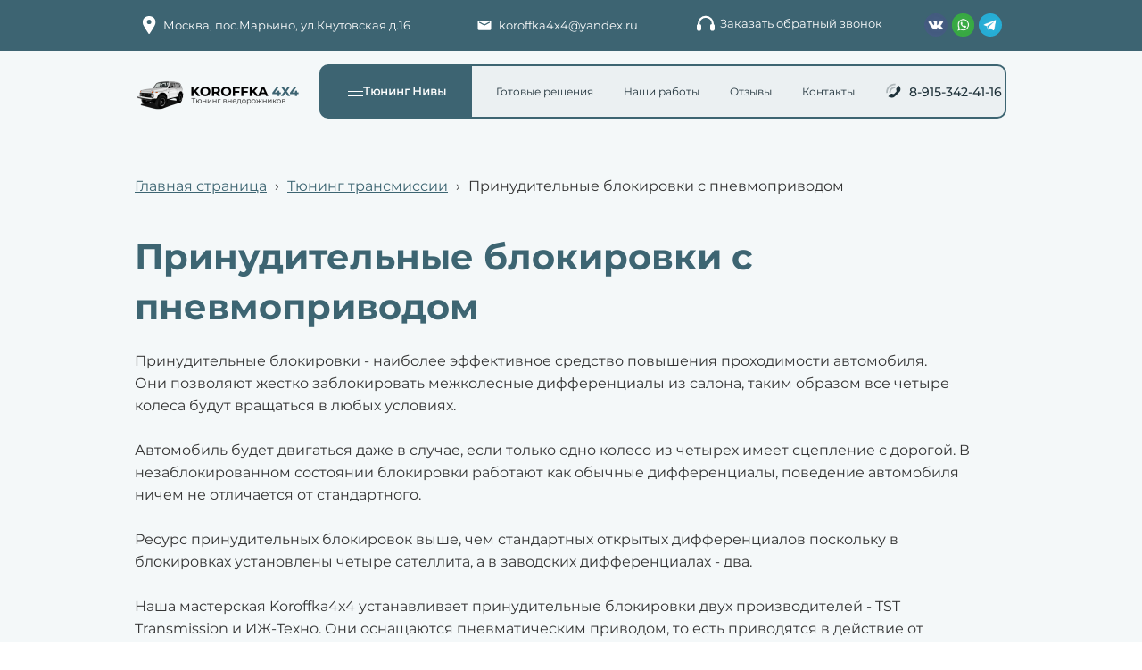

--- FILE ---
content_type: text/html; charset=UTF-8
request_url: https://koroffka4x4.com/transmission_tuning/forced_locking
body_size: 40569
content:
<!DOCTYPE html>

<html lang="ru">

<head>

    
    <!-- PLUGINS -->
    





    <meta http-equiv="X-UA-Compatible" content="IE=edge">
    <meta charset="utf-8">
    <meta name="generator" content="Creatium">

    <title>Принудительные блокировки с пневмоприводом — KOROFFKA4X4</title>

    <meta property="og:title" content="Принудительные блокировки с пневмоприводом &mdash; KOROFFKA4X4"><link rel="canonical" href="https://koroffka4x4.com/transmission_tuning/forced_locking">
            <meta name="viewport" content="width=device-width, initial-scale=1.0">
    
    <script type="application/ld+json">{}</script>
    
<!--[if IE]><link rel="shortcut icon" href="https://i.1.creatium.io/41/fb/a3/a5da73713fc38bfa4aec9562e52feabaf3/32x32/gear.png"><![endif]-->
<link rel="apple-touch-icon-precomposed" href="https://i.1.creatium.io/41/fb/a3/a5da73713fc38bfa4aec9562e52feabaf3/180x180/gear.png">
<link rel="icon" href="https://i.1.creatium.io/41/fb/a3/a5da73713fc38bfa4aec9562e52feabaf3/196x196/gear.png">
                <script>
                window.creatium = {"creatium":true,"visit_id":null,"site_id":171687,"page_id":1069386,"content_id":1039453,"lang":"ru","time":1768818342,"screens":"screens-xs-md-lg","animations":[],"cookies":{"alert":0,"message":""},"integrations":[],"misc":{"cdn_host":"i.1.creatium.io"},"allow_cookies":true,"site_options":{"captcha_signup":false,"captcha_orders":false,"member_allow_signup":false,"member_allow_auth":false},"member":{"id":0},"async":{"js":["\/app\/4.2\/delivery-builder?action=async&key=6ff44553d2783ee9798fe2d0657ab0b1","\/assets\/4.2\/vendors-async.js?v=1742957206","\/assets\/4.2\/swiper-async.js?v=1761555634"],"css":["\/assets\/4.2\/vendors-async.css?v=1765346813"],"js_adaptive_sections":"\/app\/4.2\/delivery-builder?action=adaptive-sections&key=6ff44553d2783ee9798fe2d0657ab0b1"},"device":"other","mini":false,"scroll":{"snapping":false}};
                window.cr = window.creatium;
                window.plp = window.creatium;
                window.error_handler = function (e, fn_id) {
                    window.console && console.log && console.log(fn_id);
                    window['error_handler_' + fn_id] && eval(window['error_handler_' + fn_id]);
                    window.console && console.error && console.error(e.message);
                };
                    cr.api = function (v, cb) { cr.api.queue.push([v, cb]) };
    cr.api.queue = [];
    cr.layout = {"top":0,"left":0};
            </script>
    <!-- CORE -->
    <link type="text/css" rel="stylesheet" href="/assets/4.2/vendors.css?v=1742957206"><link type="text/css" rel="stylesheet" href="/assets/4.2/default.css?v=1765346813"><link type="text/css" rel="stylesheet" href="/assets/4.2/nodes.css?v=1765346813">    <script defer type="text/javascript" src="/assets/4.2/vendors.js?v=1742957206"></script><script defer type="text/javascript" src="/assets/4.2/default.js?v=1765349154"></script><script defer type="text/javascript" src="/assets/4.2/nodes.js?v=1765346813"></script><link rel="preload" href="/assets/4.2/vendors-sync.js?v=1742957206" as="script">
            <style> 
.node.css1 > .wrapper1 { background-color: white }
.node.css1  { color: #333 }
.node.css1  > .padding_top { padding-top: 0px }
.node.css1  > .padding_bottom { padding-bottom: 0px }
.node.css1 a { color: rgb(24, 40, 46) }
.metahtml.css2 .only-for-editor+.progress-bar {
  position: relative;
  width: 60%;
}

.metahtml.css2 .progress-bar {
  position: fixed;
  top: 0;
  left: 0;
  background-color: rgb(61, 101, 114);
  width: 0%;
  height: 5px;
}
.node.css3 > .wrapper1 { background-color: rgb(61, 100, 114) }
.node.css3  { color: #FFF }
.node.css3  > .padding_top { padding-top: 0px }
.node.css3  > .padding_bottom { padding-bottom: 0px }
.node.css3 a { color: rgb(24, 40, 46) }
.node.css4  { color: #FFF; padding-top: 7px; padding-bottom: 10px; padding-left: 5px; padding-right: 0px }
.node.css4 a { color: rgb(24, 40, 46) }
.node.css5  { color: #FFF; padding-top: 13px; padding-bottom: 0px; padding-left: 5px; padding-right: 5px }
.node.css5 a { color: rgb(24, 40, 46) }
.btn.css6 { text-align: left } .btn.css6 { background-color: rgba(255, 255, 255, 0);border-top-left-radius: 0px;border-top-right-radius: 0px;border-bottom-right-radius: 0px;border-bottom-left-radius: 0px;border-style: solid;border-top-width: 0px;border-bottom-width: 0px;border-left-width: 0px;border-right-width: 0px;border-color: rgb(204, 204, 204);padding-top: 0px;padding-bottom: 0px;font-size: 24px;color: rgb(255, 255, 255)!important; } .btn.css6:hover, .btn.css6.hover { background-color: rgba(230, 230, 230, 0);border-color: rgb(163, 163, 163);color: rgb(204, 204, 204)!important; } .btn.css6:active, .btn.css6.active { background-color: rgba(207, 207, 207, 0);border-color: rgb(184, 184, 184);color: rgb(255, 255, 255)!important; } .btn.css6:before {  } .btn.css6:active:before, .btn.css6.active:before { background-color: rgba(207, 207, 207, 0); }.btn.css6 .fas { font-size: 31px; }
.modal.css7 .modal-dialog { width: 320px }
.metahtml.css8 .menu1-root {
  position: relative;
  background-color: rgb(255, 255, 255);
  outline: none;
  opacity: 0;
  transform: translateX(-100%);
  transition: 250ms transform, 250ms opacity;
  box-shadow: 5px 0 30px rgba(0, 0, 0, 0.1);
}

.metahtml.css8 .menu1-root.is-active {
  opacity: 1;
  transform: translateX(0);
}

.metahtml.css8 .menu1-root.is-hiding {
  opacity: 0;
  transform: translateX(-100%);
}

.metahtml.css8 .menu1-header {
  padding: 20px 20px;
  border-bottom: 1px solid rgb(230, 230, 230);
  color: rgb(0, 0, 0);
  min-height: 16px;
}

.metahtml.css8 .menu1-body {
  position: relative;
  padding: 20px 20px;
}

.metahtml.css8 .menu1-title {
  margin-right: 20px;
  text-align: left;
}

.metahtml.css8 .menu1-close {
  font-family: "Helvetica Neue", Helvetica, Arial, sans-serif;
  padding: 0;
  cursor: pointer;
  background: transparent;
  border: 0;
  float: right;
  font-size: 24px;
  line-height: 1;
  opacity: 0.5;
  margin-top: -4px;
}

.metahtml.css8 .menu1-close:hover {
  text-decoration: none;
  cursor: pointer;
  opacity: 0.75;
}
.textable.css9  { text-align: left; font-family: "Montserrat Regular"; font-size: 16px; line-height: 1.4; letter-spacing: 0em; opacity: 1 }
.screen-xs .textable.css9  { font-size: 20px!important; line-height: 1!important; letter-spacing: 0em!important }
.node.css10  { color: #333; padding-top: 0px; padding-bottom: 0px; padding-left: 5px; padding-right: 5px }
.node.css10 a { color: rgb(24, 40, 46) }
.metahtml.css11 .spoiler2-header {
  position: relative;
  cursor: pointer;
}

.metahtml.css11 .spoiler2-toggle {
  position: absolute;
  top: 50%;
  transform: translateY(-50%);
  right: 0px;
  font-size: 14px;
}

.metahtml.css11 .spoiler2-toggle i {
  transition: all 0.2s ease-in-out;
}

.metahtml.css11 .spoiler2-header.is-expanded .spoiler2-toggle i {
  transform: rotate(180deg);
  margin-top: 6px;
}
.node.css12  { color: #333; padding-top: 10px; padding-bottom: 10px; padding-left: 0px; padding-right: 5px }
.node.css12 a { color: rgb(24, 40, 46) }
.textable.css13  { text-align: left; font-family: "Montserrat Regular"; font-size: 16px; line-height: 1.6; letter-spacing: 0em; opacity: 1 }
.screen-xs .textable.css13  { font-size: 14px!important }
.node.css14  { color: #333; padding-top: 4px; padding-bottom: 0px; padding-left: 0px; padding-right: 5px }
.node.css14 a { color: rgb(24, 40, 46) }
.node.css15  { color: #333; padding-top: 0px; padding-bottom: 0px; padding-left: 0px; padding-right: 5px }
.node.css15 a { color: rgb(24, 40, 46) }
.btn.css16 { text-align: left } .btn.css16 { background-color: rgba(61, 101, 114, 0);border-top-left-radius: 5px;border-top-right-radius: 5px;border-bottom-right-radius: 5px;border-bottom-left-radius: 5px;border-style: solid;border-top-width: 0px;border-bottom-width: 0px;border-left-width: 0px;border-right-width: 0px;border-color: rgb(61, 101, 114);padding-top: 4px;padding-bottom: 4px;font-size: 14px;color: rgb(111, 111, 111)!important; } .btn.css16:hover, .btn.css16.hover { background-color: rgba(55, 91, 103, 0);border-color: rgb(55, 91, 103);color: rgba(128, 128, 128, 1)!important; } .btn.css16:active, .btn.css16.active { background-color: rgba(55, 91, 103, 0);border-color: rgb(44, 73, 82);color: rgba(82, 82, 82, 1)!important; } .btn.css16:before {  } .btn.css16:active:before, .btn.css16.active:before { background-color: rgba(55, 91, 103, 0); }.area.screen-md .btn.css16 { font-size: 14px; } .area.screen-sm .btn.css16 { font-size: 14px; } .area.screen-xs .btn.css16 { font-size: 14px; }
.node.css17  { color: #333; padding-top: 0px; padding-bottom: 10px; padding-left: 0px; padding-right: 5px }
.node.css17 a { color: rgb(24, 40, 46) }
.node.css18  { color: #333; padding-top: 0px; padding-bottom: 5px; padding-left: 5px; padding-right: 5px }
.node.css18 a { color: rgb(24, 40, 46) }
.node.css19  { color: #333; padding-top: 5px; padding-bottom: 5px; padding-left: 5px; padding-right: 5px }
.node.css19 a { color: rgb(24, 40, 46) }
.metahtml.css20 .button913 {
  background-color: transparent;
  color: rgb(51, 51, 51);
  font-family: Montserrat Regular;
  font-size: 14px;
  padding: 5px 0;
  display: flex;
  text-decoration: none;
  position: relative;
  align-items: center;
  max-width: 100%;
  width: 100%;
  border: none;
  outline: none;
  transition: 150ms transform;
}

.metahtml.css20 .button913:hover,
.metahtml.css20 .button913:focus,
.metahtml.css20 .button913.hover {
  color: rgb(46, 46, 46);
}

.metahtml.css20 .button913:active,
.metahtml.css20 .button913.active {
  color: rgb(41, 41, 41);
}

.metahtml.css20 .button913[disabled] {
  opacity: 0.5;
  pointer-events: none;
}

.metahtml.css20 .button913.bold {
  font-weight: bold;
}

.metahtml.css20 .button913.uppercase {
  letter-spacing: 0.1em;
  text-transform: uppercase;
}

.metahtml.css20 .padding {
  flex-shrink: 1000000;
  flex-grow: 1;
  width: 0px;
  display: block;
}

.metahtml.css20 .text {
  flex-shrink: 1;
  text-align: left;
  border: 0 none currentColor;
  border-bottom-width: 1px;
}
.node.css21  { color: #333; padding-top: 20px; padding-bottom: 0px; padding-left: 5px; padding-right: 5px }
.node.css21 a { color: rgb(24, 40, 46) }
.textable.css22  { text-align: left; font-family: "Montserrat Regular"; font-size: 16px; line-height: 1.6; letter-spacing: 0em; opacity: 1 }
.screen-xs .textable.css22  { font-family: "Montserrat Bold"!important; color: rgb(61, 101, 114)!important; opacity: 1!important }
.node.css23  { color: #333; padding-top: 10px; padding-bottom: 0px; padding-left: 5px; padding-right: 5px }
.node.css23 a { color: rgb(24, 40, 46) }
.textable.css24  { text-align: left; font-family: "Montserrat Regular"; font-size: 13px; line-height: 1.6; letter-spacing: 0em; opacity: 0.5 }
.node.css25  { color: #333; padding-top: 0px; padding-bottom: 15px; padding-left: 5px; padding-right: 5px }
.node.css25 a { color: rgb(24, 40, 46) }
.textable.css26  { text-align: left; font-family: "Montserrat Regular"; font-size: 18px; line-height: 1.4; letter-spacing: 0em; opacity: 1 }
.screen-md .textable.css26  { font-size: 16px!important }
.screen-sm .textable.css26  { font-size: 16px!important }
.screen-xs .textable.css26  { font-size: 14px!important }
.node.css27  { color: #333; padding-top: 0px; padding-bottom: 10px; padding-left: 5px; padding-right: 5px }
.node.css27 a { color: rgb(24, 40, 46) }
.textable.css28  { text-align: left; font-family: "Montserrat Regular"; font-size: 18px; line-height: 1.3; letter-spacing: 0em; opacity: 1 }
.screen-md .textable.css28  { font-size: 16px!important }
.screen-sm .textable.css28  { font-size: 16px!important }
.screen-xs .textable.css28  { font-size: 14px!important }
.node.css29  { color: #333; padding-top: 5px; padding-bottom: 0px; padding-left: 0px; padding-right: 5px }
.node.css29 a { color: rgb(24, 40, 46) }
.metahtml.css30 a {
  background-image: url(https://f1.lpcdn.site/492dca50c7dbc52d6ad3d480ad9a8ba4/1a4e154b13dd9ed30a4611d8e9d325ff.png);
  background-repeat: no-repeat;
  display: inline-block;
  margin: 5px;
  margin-right: 00px;
  border-radius: 50px;
}

.screen-xs .metahtml.css30 .sprite {
  zoom: 100%;
}

.metahtml.css30 .sprite {
  width: calc(160px*17/100);
  height: calc(160px*17/100);
  background-size: calc(1260px*17/100) calc(1039px*17/100);
  -webkit-background-size: calc(1260px*17/100) calc(1039px*17/100);
  -o-background-size: calc(1260px*17/100) calc(1039px*17/100);
  -moz-background-size: calc(1260px*17/100) calc(1039px*17/100);
}

.metahtml.css30 .sprite-1vk_alt {
  background-position: 0px 0px;
}

.metahtml.css30 .sprite-2vk {
  background-position: calc(-220px*17/100 - (160px*17/100 * (100 - 17)/1000000)) calc(0px*17/100 - (160px*17/100 * (100 - 17)/1000000));
}

.metahtml.css30 .sprite-3fb {
  background-position: calc(-443px*17/100 - (160px*17/100 * (100 - 17)/1000000)) calc(0px*17/100 - (160px*17/100 * (100 - 17)/1000000));
}

.metahtml.css30 .sprite-4twitter {
  background-position: calc(-665px*17/100 - (160px*17/100 * (100 - 17)/1000000)) calc(0px*17/100 - (160px*17/100 * (100 - 17)/1000000));
}

.metahtml.css30 .sprite-6instagram {
  background-position: calc(-1098px*17/100 - (160px*17/100 * (100 - 17)/1000000)) calc(0px*17/100 - (160px*17/100 * (100 - 17)/1000000));
}

.metahtml.css30 .sprite-7dropbox {
  background-position: calc(0px*17/100 - (160px*17/100 * (100 - 17)/1000000)) calc(-220px*17/100 - (160px*17/100 * (100 - 17)/1000000));
}

.metahtml.css30 .sprite-81linkedin {
  background-position: calc(-443px*17/100 - (160px*17/100 * (100 - 17)/1000000)) calc(-220px*17/100 - (160px*17/100 * (100 - 17)/1000000));
}

.metahtml.css30 .sprite-82youtube {
  background-position: calc(-665px*17/100 - (160px*17/100 * (100 - 17)/1000000)) calc(-220px*17/100 - (160px*17/100 * (100 - 17)/1000000));
}

.metahtml.css30 .sprite-83youtube_alt {
  background-position: calc(-883px*17/100 - (160px*17/100 * (100 - 17)/1000000)) calc(-220px*17/100 - (160px*17/100 * (100 - 17)/1000000));
}

.metahtml.css30 .sprite-84vimeo {
  background-position: calc(-1100px*17/100 - (160px*17/100 * (100 - 17)/1000000)) calc(-220px*17/100 - (160px*17/100 * (100 - 17)/1000000));
}

.metahtml.css30 .sprite-85yandex {
  background-position: calc(0px*17/100 - (160px*17/100 * (100 - 17)/1000000)) calc(-440px*17/100 - (160px*17/100 * (100 - 17)/1000000));
}

.metahtml.css30 .sprite-86mail {
  background-position: calc(-220px*17/100 - (160px*17/100 * (100 - 17)/1000000)) calc(-440px*17/100 - (160px*17/100 * (100 - 17)/1000000));
}

.metahtml.css30 .sprite-87ok {
  background-position: calc(-443px*17/100 - (160px*17/100 * (100 - 17)/1000000)) calc(-440px*17/100 - (160px*17/100 * (100 - 17)/1000000));
}

.metahtml.css30 .sprite-88yandex_disc {
  background-position: calc(-663px*17/100 - (160px*17/100 * (100 - 17)/1000000)) calc(-440px*17/100 - (160px*17/100 * (100 - 17)/1000000));
}

.metahtml.css30 .sprite-8pinterest {
  background-position: calc(-220px*17/100 - (160px*17/100 * (100 - 17)/1000000)) calc(-220px*17/100 - (160px*17/100 * (100 - 17)/1000000));
}

.metahtml.css30 .sprite-91viber {
  background-position: calc(0px*17/100 - (160px*17/100 * (100 - 17)/1000000)) calc(-660px*17/100 - (160px*17/100 * (100 - 17)/1000000));
}

.metahtml.css30 .sprite-92whatsapp {
  background-position: calc(-220px*17/100 - (160px*17/100 * (100 - 17)/1000000)) calc(-660px*17/100 - (160px*17/100 * (100 - 17)/1000000));
}

.metahtml.css30 .sprite-93telegram {
  background-position: calc(-443px*17/100 - (160px*17/100 * (100 - 17)/1000000)) calc(-660px*17/100 - (160px*17/100 * (100 - 17)/1000000));
}

.metahtml.css30 .sprite-94skype {
  background-position: calc(-665px*17/100 - (160px*17/100 * (100 - 17)/1000000)) calc(-660px*17/100 - (160px*17/100 * (100 - 17)/1000000));
}

.metahtml.css30 .sprite-95periscope {
  background-position: calc(-883px*17/100 - (160px*17/100 * (100 - 17)/1000000)) calc(-660px*17/100 - (160px*17/100 * (100 - 17)/1000000));
}

.metahtml.css30 .sprite-972evernote {
  background-position: calc(-443px*17/100 - (160px*17/100 * (100 - 17)/1000000)) calc(-880px*17/100 - (160px*17/100 * (100 - 17)/1000000));
}

.metahtml.css30 .sprite-973phone {
  background-position: calc(-1100px*17/100 - (160px*17/100 * (100 - 17)/1000000)) calc(-440px*17/100 - (160px*17/100 * (100 - 17)/1000000));
}

.metahtml.css30 a:hover {
  background-image: url(https://f1.lpcdn.site/492dca50c7dbc52d6ad3d480ad9a8ba4/5da093e5d4818af88a6520defc1fb384.png);
}
.node.css31  { color: #FFF; padding-top: 7px; padding-bottom: 0px; padding-left: 15px; padding-right: 0px }
.node.css31 a { color: rgb(24, 40, 46) }
.node.css32 img { width: calc(0.04 * var(--width)) }
.node.css32 .bgnormal { text-align: center }
.screen-xs .node.css32 .bgnormal { text-align: left!important }
.node.css33  { color: #FFF; padding-top: 5px; padding-bottom: 5px; padding-left: 0px; padding-right: 0px }
.node.css33 a { color: rgb(24, 40, 46) }
.node.css34  { color: #FFF; padding-top: 5px; padding-bottom: 5px; padding-left: 5px; padding-right: 5px }
.node.css34 a { color: rgb(24, 40, 46) }
.metahtml.css35 .button913 {
  background-color: transparent;
  color: rgb(255, 255, 255);
  font-family: Montserrat Regular;
  font-size: 13px;
  padding: 0px 0;
  display: flex;
  text-decoration: none;
  position: relative;
  align-items: center;
  max-width: 100%;
  width: 100%;
  border: none;
  outline: none;
  transition: 150ms transform;
}

.metahtml.css35 .ico {
  width: 19.5px;
  display: inline-block;
  flex-shrink: 0;
  box-sizing: content-box;
}

.metahtml.css35 .ico-margin {
  width: 6.5px;
  display: inline-block;
  flex-shrink: 0;
}

.screen-md .metahtml.css35 .button913 {
  font-size: 13px;
}

.screen-md .metahtml.css35 .ico {
  width: 19.5px;
}

.screen-md .metahtml.css35 .ico-margin {
  width: 6.5px;
}

.metahtml.css35 .button913:hover,
.metahtml.css35 .button913:focus,
.metahtml.css35 .button913.hover {
  color: rgb(230, 230, 230);
}

.metahtml.css35 .button913:active,
.metahtml.css35 .button913.active {
  color: rgb(204, 204, 204);
}

.metahtml.css35 .button913[disabled] {
  opacity: 0.5;
  pointer-events: none;
}

.metahtml.css35 .button913.bold {
  font-weight: bold;
}

.metahtml.css35 .button913.uppercase {
  letter-spacing: 0.1em;
  text-transform: uppercase;
}

.metahtml.css35 .padding {
  flex-shrink: 1000000;
  flex-grow: 1;
  width: 0px;
  display: block;
}

.metahtml.css35 .text {
  flex-shrink: 1;
  text-align: center;
  border: 0 none currentColor;
  border-bottom-width: 1px;
}
.svgicon.css36 .cls-1{fill:currentColor;}
.metahtml.css37 .button913 {
  background-color: transparent;
  color: rgb(255, 255, 255);
  font-family: Montserrat Regular;
  font-size: 13px;
  padding: 0px 0;
  display: flex;
  text-decoration: none;
  position: relative;
  align-items: center;
  max-width: 100%;
  width: 100%;
  border: none;
  outline: none;
  transition: 150ms transform;
}

.metahtml.css37 .ico {
  width: 19.5px;
  display: inline-block;
  flex-shrink: 0;
  box-sizing: content-box;
}

.metahtml.css37 .ico-margin {
  width: 6.5px;
  display: inline-block;
  flex-shrink: 0;
}

.metahtml.css37 .button913:hover,
.metahtml.css37 .button913:focus,
.metahtml.css37 .button913.hover {
  color: rgb(230, 230, 230);
}

.metahtml.css37 .button913:active,
.metahtml.css37 .button913.active {
  color: rgb(204, 204, 204);
}

.metahtml.css37 .button913[disabled] {
  opacity: 0.5;
  pointer-events: none;
}

.metahtml.css37 .button913.bold {
  font-weight: bold;
}

.metahtml.css37 .button913.uppercase {
  letter-spacing: 0.1em;
  text-transform: uppercase;
}

.metahtml.css37 .padding {
  flex-shrink: 1000000;
  flex-grow: 1;
  width: 0px;
  display: block;
}

.metahtml.css37 .text {
  flex-shrink: 1;
  text-align: center;
  border: 0 none currentColor;
  border-bottom-width: 1px;
}
.node.css38  { color: #FFF; padding-top: 0px; padding-bottom: 5px; padding-left: 0px; padding-right: 0px }
.node.css38 a { color: rgb(24, 40, 46) }
.modal.css39 .modal-dialog { width: 600px }
.metahtml.css40 .modal4-root {
  border-radius: 10px;
  box-shadow: 0 10px 30px rgba(0, 0, 0, 0.5);
  opacity: 0;
  transform: scale(1.1);
  transition: 300ms all ease-out;
}

.metahtml.css40 .modal4-root.is-active {
  opacity: 1;
  transform: scale(1);
}

.metahtml.css40 .modal4-root.is-hiding {
  opacity: 0;
  transform: scale(0.9);
}

.metahtml.css40 .modal4-panel1 {
  padding: 15px;
  background-color: rgb(233, 241, 243);
  border-top-left-radius: 10px;
  border-top-right-radius: 10px;
}

.metahtml.css40 .modal4-panel2 {
  padding: 15px;
  background-color: rgb(233, 241, 243);
  border-bottom-left-radius: 10px;
  border-bottom-right-radius: 10px;
}

.metahtml.css40 .modal4-close {
  cursor: pointer;
  background-color: black;
  border: 2px solid white;
  border-radius: 100px;
  position: absolute;
  width: 30px;
  height: 30px;
  padding: 0;
  top: -10px;
  right: -10px;
  transition: transform 200ms;
}

.metahtml.css40 .modal4-close-h,
.metahtml.css40 .modal4-close-v {
  background-color: white;
  display: block;
  width: 16px;
  height: 2px;
  position: absolute;
  left: 50%;
  top: 50%;
}

.metahtml.css40 .modal4-close-h {
  transform: translate(-50%, -50%) rotate(135deg);
}

.metahtml.css40 .modal4-close-v {
  transform: translate(-50%, -50%) rotate(45deg);
}

.metahtml.css40 .modal4-close:hover {
  transform: scale(1.1);
}
.node.css41 > .wrapper1 { background-color: rgba(255, 255, 255, 0.5); border-radius: 10px; border-width: 1px; border-style: solid; border-color: rgb(205, 205, 205) }
.node.css41  { color: #333; padding-top: 41px; padding-bottom: 41px; padding-left: 41px; padding-right: 41px }
.screen-xs .node.css41  { padding-top: 20px!important; padding-bottom: 20px!important; padding-left: 20px!important; padding-right: 20px!important }
.node.css41 a { color: rgb(24, 40, 46) }
.metahtml.css42 .form1-cover {
  padding: 0px 15px;
  background-color: transparent;
  border-color: rgb(61, 101, 114);
  border-style: none;
  border-width: 2px;
  border-radius: 5px;
  box-shadow: 0 0px 0px 0px rgba(0, 0, 0, 0.1);
}
.node.css43  { color: #333; padding-top: 0px; padding-bottom: 0px; padding-left: 0px; padding-right: 0px }
.node.css43 a { color: rgb(24, 40, 46) }
.node.css44 img { width: calc(0.1 * var(--width)) }
.node.css44 .bgnormal { text-align: center }
.node.css45  { color: #333; padding-top: 10px; padding-bottom: 0px; padding-left: 0px; padding-right: 0px }
.node.css45 a { color: rgb(24, 40, 46) }
.textable.css46  { text-align: left; font-family: "Montserrat Medium"; font-size: 16px; line-height: 1.4; letter-spacing: 0.04em; opacity: 1 }
.screen-xs .textable.css46  { text-align: center!important; font-size: 14px!important }
.node.css47  { color: #333; padding-top: 10px; padding-bottom: 40px; padding-left: 0px; padding-right: 0px }
.node.css47 a { color: rgb(24, 40, 46) }
.textable.css48  { text-align: left; font-family: "Montserrat Medium"; font-size: 16px; line-height: 1.4; letter-spacing: 0.04em; opacity: 1 }
.node.css49 img { width: calc(1 * var(--width)) }
.node.css49 .bgnormal { text-align: left }
.node.css50  { color: #333; padding-top: 5px; padding-bottom: 10px; padding-left: 0px; padding-right: 0px }
.screen-xs .node.css50  { padding-top: 10px!important }
.node.css50 a { color: rgb(24, 40, 46) }
.metahtml.css51 [cr-field] {
  padding-bottom: 14px;
  font-size: 14px;
  font-family: Montserrat Regular;
}

.metahtml.css51 .name {
  font-weight: normal;
  font-family: Montserrat Regular;
  opacity: 0.8;
  margin-bottom: 7px;
  font-size: 14px;
  word-wrap: break-word;
  text-transform: normal;
  letter-spacing: none;
}

.metahtml.css51 .form-control {
  height: auto;
  line-height: 1.2;
  box-shadow: none;
  position: relative;
  background-color: rgb(255, 255, 255);
  color: rgba(0, 0, 0, 0.5);
  border: 1px solid rgba(0, 0, 0, 0.25);
  border-radius: 10px;
  padding: 12px 9.6px;
  font-size: 14px;
  cursor: initial;
}

.metahtml.css51 .form-control:focus,
.metahtml.css51 .form-control:focus-within {
  border-color: rgb(61, 101, 114);
  background-color: rgb(252, 252, 252);
}

.metahtml.css51 .form-control + .form-control {
  margin-top: 10px;
}

.metahtml.css51 label {
  font-weight: normal;
  display: block;
  cursor: pointer;
}

.metahtml.css51 textarea {
  resize: vertical;
}

.metahtml.css51 .checkbox {
  width: 22px;
  height: 22px;
  padding: 0;
  margin: 0 5.5px 0 0;
  line-height: 0;
  min-height: auto;
  display: inline-block;
  vertical-align: middle;
  background: white;
  border: 2px solid rgba(0, 0, 0, 0.25);
  position: relative;
  transition: 300ms all;
  border-radius: 2px;
}

.metahtml.css51 .checkbox svg {
  width: 100%;
  opacity: 0;
  transform: scale(0);
  transition: 300ms all;
}

.metahtml.css51 input:hover ~ .checkbox,
.metahtml.css51 input:focus ~ .checkbox {
  border-color: rgb(146, 184, 197);
}

.metahtml.css51 input:checked ~ .checkbox {
  border-color: rgb(55, 91, 103);
  background-color: rgb(61, 101, 114);
}

.metahtml.css51 input:active ~ .checkbox {
  box-shadow: inset 0 0 5px rgba(0, 0, 0, 0.15);
}

.metahtml.css51 input:checked ~ .checkbox svg {
  opacity: 1;
  transform: scale(1);
}

.metahtml.css51 .radio {
  margin: 0;
  margin: 0 5.5px 0 0;
  padding: 0;
  line-height: 0;
  width: 22px;
  height: 22px;
  min-height: auto;
  display: inline-block;
  vertical-align: middle;
  background: white;
  border: 2px solid rgba(0, 0, 0, 0.25);
  position: relative;
  transition: 300ms all;
  border-radius: 100px;
}

.metahtml.css51 .radio:before {
  position: absolute;
  left: 0;
  width: 100%;
  top: 0;
  height: 100%;
  content: '';
  display: block;
  background-color: white;
  border-radius: 100px;
  opacity: 0;
  transform: scale(0);
  transition: 300ms all;
}

.metahtml.css51 input:hover ~ .radio,
.metahtml.css51 input:focus ~ .radio {
  border-color: rgb(146, 184, 197);
}

.metahtml.css51 input:active ~ .radio {
  box-shadow: inset 0 0 5px rgba(0, 0, 0, 0.15);
}

.metahtml.css51 input:checked ~ .radio {
  border-color: rgb(55, 91, 103);
  background-color: rgb(61, 101, 114);
}

.metahtml.css51 input:checked ~ .radio:before {
  opacity: 1;
  transform: scale(0.5);
}

.metahtml.css51 [cr-field="checkbox-list"] span {
  vertical-align: middle;
}

.metahtml.css51 [cr-field="checkbox-list"] input {
  position: absolute;
  width: 0;
  height: 0;
  opacity: 0;
  overflow: hidden;
}

.metahtml.css51 [cr-field="checkbox-list"] label + label {
  margin-top: 7.333333333333333px;
}

.metahtml.css51 [cr-field="checkbox-visual"] {
  overflow: hidden;
}

.metahtml.css51 [cr-field="checkbox-visual"] .items {
  display: flex;
  flex-wrap: wrap;
  margin-bottom: -20px;
  justify-content: space-between;
}

.metahtml.css51 [cr-field="checkbox-visual"] .item {
  display: inline-block;
  vertical-align: top;
  text-align: center;
  margin-bottom: 20px;
  width: 30%;
}

.metahtml.css51 [cr-field="checkbox-visual"] label {
  position: relative;
}

.metahtml.css51 [cr-field="checkbox-visual"] .bgimage {
  background-size: cover;
  display: inline-block;
  background-position: center;
  border-radius: 50px;
  overflow: hidden;
  position: relative;
  width: 100%;
  padding-top: 100%;
}

.metahtml.css51 [cr-field="checkbox-visual"] input {
  position: absolute;
  width: 0;
  height: 0;
  opacity: 0;
}

.metahtml.css51 [cr-field="checkbox-visual"] .tick {
  position: absolute;
  left: 0;
  top: 0;
  width: 100%;
  height: 100%;
  background-color: rgba(61, 101, 114, 0.75);
  transition: all 300ms;
  opacity: 0;
}

.metahtml.css51 [cr-field="checkbox-visual"] .tick svg {
  opacity: 0;
  transition: all 300ms;
  max-width: 26px;
  position: absolute;
  left: 50%;
  top: 50%;
  transform: translate(-50%, -50%);
}

.metahtml.css51 [cr-field="checkbox-visual"] .subname {
  margin: 7px 0;
  word-wrap: break-word;
  white-space: normal;
}

.metahtml.css51 [cr-field="checkbox-visual"] input:hover ~ .bgimage .tick,
.metahtml.css51 [cr-field="checkbox-visual"] input:focus ~ .bgimage .tick {
  opacity: 0.5;
}

.metahtml.css51 [cr-field="checkbox-visual"] input:checked ~ .bgimage .tick,
.metahtml.css51 [cr-field="checkbox-visual"] input:checked ~ .bgimage .tick svg {
  opacity: 1;
}

.screen-xs .metahtml.css51 [cr-field="checkbox-visual"] .item {
  width: 100%;
  text-align: left;
  margin-bottom: 10px;
  white-space: nowrap;
}

.screen-xs .metahtml.css51 [cr-field="checkbox-visual"] .bgimage {
  width: 25%;
  padding-top: 25%;
  vertical-align: middle;
}

.screen-xs .metahtml.css51 [cr-field="checkbox-visual"] .subname {
  width: 75%;
  display: inline-block;
  vertical-align: middle;
  padding-left: 5%;
  margin-left: -4px;
}

.metahtml.css51 [cr-field="checkbox-input"] span {
  vertical-align: middle;
}

.metahtml.css51 [cr-field="checkbox-input"] input {
  position: absolute;
  width: 0;
  height: 0;
  opacity: 0;
  overflow: hidden;
}

.metahtml.css51 [cr-field="radio-list"] span {
  vertical-align: middle;
}

.metahtml.css51 [cr-field="radio-list"] input {
  position: absolute;
  width: 0;
  height: 0;
  opacity: 0;
  overflow: hidden;
}

.metahtml.css51 [cr-field="radio-list"] label + label {
  margin-top: 7.333333333333333px;
}

.metahtml.css51 [cr-field="radio-visual"] {
  overflow: hidden;
}

.metahtml.css51 [cr-field="radio-visual"] .items {
  display: flex;
  flex-wrap: wrap;
  margin-bottom: -20px;
  justify-content: space-between;
}

.metahtml.css51 [cr-field="radio-visual"] .item {
  display: inline-block;
  vertical-align: top;
  text-align: center;
  margin-bottom: 20px;
  width: 30%;
}

.metahtml.css51 [cr-field="radio-visual"] label {
  position: relative;
}

.metahtml.css51 [cr-field="radio-visual"] .bgimage {
  background-size: cover;
  display: inline-block;
  background-position: center;
  border-radius: 50px;
  overflow: hidden;
  position: relative;
  width: 100%;
  padding-top: 100%;
}

.metahtml.css51 [cr-field="radio-visual"] input {
  position: absolute;
  width: 0;
  height: 0;
  opacity: 0;
}

.metahtml.css51 [cr-field="radio-visual"] .tick {
  position: absolute;
  left: 0;
  top: 0;
  width: 100%;
  height: 100%;
  background-color: rgba(61, 101, 114, 0.75);
  transition: all 300ms;
  opacity: 0;
}

.metahtml.css51 [cr-field="radio-visual"] .tick svg {
  opacity: 0;
  transition: all 300ms;
  max-width: 26px;
  position: absolute;
  left: 50%;
  top: 50%;
  transform: translate(-50%, -50%);
}

.metahtml.css51 [cr-field="radio-visual"] .subname {
  margin: 7px 0;
  word-wrap: break-word;
  white-space: normal;
}

.metahtml.css51 [cr-field="radio-visual"] input:hover ~ .bgimage .tick {
  opacity: 0.5;
}

.metahtml.css51 [cr-field="radio-visual"] input:checked ~ .bgimage .tick,
.metahtml.css51 [cr-field="radio-visual"] input:checked ~ .bgimage .tick svg {
  opacity: 1;
}

.screen-xs .metahtml.css51 [cr-field="radio-visual"] .item {
  width: 100%;
  text-align: left;
  margin-bottom: 10px;
  white-space: nowrap;
}

.screen-xs .metahtml.css51 [cr-field="radio-visual"] .bgimage {
  width: 25%;
  padding-top: 25%;
  vertical-align: middle;
}

.screen-xs .metahtml.css51 [cr-field="radio-visual"] .subname {
  width: 75%;
  display: inline-block;
  vertical-align: middle;
  padding-left: 5%;
  margin-left: -4px;
}

.metahtml.css51 [cr-field="select-menu"] select {
  position: absolute;
  top: 0;
  left: 0;
  width: 100%;
  height: 100%;
  opacity: 0;
  cursor: pointer;
  z-index: 1;
  color: black;
  -webkit-appearance: none;
}

.metahtml.css51 [cr-field="select-menu"] .fa {
  font-size: 20px;
  line-height: 0;
  opacity: 0.5;
  vertical-align: middle;
}

.metahtml.css51 [cr-field="select-menu"] .flexgrid {
  display: flex;
  align-items: center;
}

.metahtml.css51 [cr-field="select-menu"] .flexgrid .left {
  flex-grow: 1;
  min-width: 50%;
  word-wrap: break-word;
}

.metahtml.css51 [cr-field="file"] svg {
  width: 20px;
  height: 20px;
  vertical-align: middle;
  margin-top: -5px;
  margin-bottom: -5px;
}

.metahtml.css51 [cr-field="file"] span {
  display: inline-block;
  vertical-align: middle;
  line-height: 1;
}

.metahtml.css51 [cr-field="file"] input {
  position: absolute;
  top: 0;
  left: 0;
  width: 100%;
  height: 100%;
  opacity: 0;
  cursor: pointer;
  z-index: 0;
}

.metahtml.css51 [cr-field="file"] .clean {
  float: right;
  opacity: 0.5;
  cursor: pointer;
  position: relative;
  z-index: 1;
}

.metahtml.css51 [cr-field="file"] .clean:hover {
  opacity: 1;
}

.metahtml.css51 [cr-field="file"] .flexgrid {
  display: flex;
  align-items: center;
}

.metahtml.css51 [cr-field="file"] .flexgrid .center {
  flex-grow: 1;
  min-width: 50%;
  word-wrap: break-word;
}

.metahtml.css51 [cr-field="result"] .flexgrid.align-sides {
  display: flex;
  align-items: center;
}

.metahtml.css51 [cr-field="result"] .flexgrid.align-sides .left .name {
  margin-bottom: 0;
}

.metahtml.css51 [cr-field="result"] .flexgrid.align-center .left {
  text-align: center;
}

.metahtml.css51 [cr-field="result"] .flexgrid.align-right .left {
  text-align: right;
}

.metahtml.css51 [cr-field="result"] .flexgrid .right {
  flex-grow: 1;
  min-width: 25%;
  word-wrap: break-word;
  text-align: right;
  font-size: 120%;
}

.metahtml.css51 [cr-field="result"] .flexgrid.align-left .right {
  text-align: left;
}

.metahtml.css51 [cr-field="result"] .flexgrid.align-center .right {
  text-align: center;
}

.metahtml.css51 [cr-field="result"] .flexgrid.align-right .right {
  text-align: right;
}

.metahtml.css51 [cr-field="privacy-button"] .open {
  text-align: center;
  opacity: 0.5;
  font-size: 80%;
  cursor: pointer;
}

.metahtml.css51 [cr-field="privacy-button"] .open a {
  color: inherit;
  text-decoration: none;
}

.metahtml.css51 [cr-field="privacy-checkbox"] {
  font-size: 80%;
}

.metahtml.css51 [cr-field="privacy-checkbox"] span {
  vertical-align: middle;
}

.metahtml.css51 [cr-field="privacy-checkbox"] a {
  vertical-align: middle;
  text-decoration: none;
  border-bottom-width: 1px;
  border-bottom-style: dashed;
  color: inherit;
  cursor: pointer;
}

.metahtml.css51 [cr-field="privacy-checkbox"] input {
  position: absolute;
  width: 0;
  height: 0;
  opacity: 0;
  overflow: hidden;
}

.metahtml.css51 [cr-field="privacy-text"] {
  font-size: 80%;
  text-align: center;
}

.metahtml.css51 [cr-field="privacy-text"] a {
  text-decoration: none;
  border-bottom-width: 1px;
  border-bottom-style: dashed;
  color: inherit;
  cursor: pointer;
}

.metahtml.css51 [cr-field="hidden"] {
  opacity: 0.25;
}
.metahtml.css52 .button423 {
  background-color: rgb(61, 101, 114);
  color: rgb(255, 255, 255);
  font-family: Montserrat Regular;
  font-size: 16px;
  padding: 15px 0;
  display: flex;
  position: relative;
  align-items: center;
  text-decoration: none;
  max-width: 100%;
  width: 100%;
  border: none;
  border-radius: 10px;
  outline: none;
  transition: 150ms transform;
  box-shadow: 0 3.3333333333333335px 10px 0px rgba(61, 101, 114, 0.5);
}

.metahtml.css52 .ico {
  width: 24px;
  display: inline-block;
  flex-shrink: 0;
  box-sizing: content-box;
}

.metahtml.css52 .ico-margin {
  width: 8px;
  display: inline-block;
  flex-shrink: 0;
}

.screen-xs .metahtml.css52 .button423 {
  font-size: 14px;
}

.screen-xs .metahtml.css52 .ico {
  width: 21px;
}

.screen-xs .metahtml.css52 .ico-margin {
  width: 7px;
}

.metahtml.css52 .button423:hover,
.metahtml.css52 .button423:focus,
.metahtml.css52 .button423.hover {
  background-color: rgb(55, 91, 103);
}

.metahtml.css52 .button423:active,
.metahtml.css52 .button423.active {
  background-color: rgb(49, 81, 91);
}

.metahtml.css52 .button423[disabled] {
  opacity: 0.5;
  pointer-events: none;
}

.metahtml.css52 .button423.bold {
  font-weight: bold;
}

.metahtml.css52 .button423.uppercase {
  letter-spacing: 0.1em;
  text-transform: uppercase;
}

.metahtml.css52 .padding {
  flex-shrink: 1000000;
  flex-grow: 1;
  width: 38px;
  display: block;
}

.metahtml.css52 .text {
  flex-shrink: 1;
  text-align: center;
}

.metahtml.css52 .button423:before {
  content: '';
  position: absolute;
  top: 1px;
  left: 1px;
  right: 1px;
  bottom: 1px;
  opacity: 0.5;
  border-radius: 10px;
  animation: css52_wave 3s linear infinite;
}

@keyframes css52_wave {
  60% {
    box-shadow: 0 0 0 0 rgb(61, 101, 114);
  }

  80% {
    box-shadow: 0 0 10px 10px rgb(61, 101, 114);
  }

  100% {
    box-shadow: 0 0 20px 20px transparent;
  }
}
.node.css53  { color: #333; padding-top: 15px; padding-bottom: 0px; padding-left: 10px; padding-right: 10px }
.node.css53 a { color: rgb(24, 40, 46) }
.metahtml.css54 [cr-field] {
  padding-bottom: 14px;
  font-size: 14px;
  font-family: Montserrat Regular;
}

.metahtml.css54 .name {
  font-weight: normal;
  font-family: Montserrat Regular;
  opacity: 0.8;
  margin-bottom: 7px;
  font-size: 14px;
  word-wrap: break-word;
  text-transform: normal;
  letter-spacing: none;
}

.metahtml.css54 .form-control {
  height: auto;
  line-height: 1.2;
  box-shadow: none;
  position: relative;
  background-color: rgb(255, 255, 255);
  color: rgba(0, 0, 0, 0.5);
  border: 1px solid rgba(0, 0, 0, 0.25);
  border-radius: 10px;
  padding: 12px 9.6px;
  font-size: 14px;
  cursor: initial;
}

.metahtml.css54 .form-control:focus,
.metahtml.css54 .form-control:focus-within {
  border-color: rgb(61, 101, 114);
  background-color: rgb(252, 252, 252);
}

.metahtml.css54 .form-control + .form-control {
  margin-top: 10px;
}

.metahtml.css54 label {
  font-weight: normal;
  display: block;
  cursor: pointer;
}

.metahtml.css54 textarea {
  resize: vertical;
}

.metahtml.css54 .checkbox {
  width: 22px;
  height: 22px;
  padding: 0;
  margin: 0 5.5px 0 0;
  line-height: 0;
  min-height: auto;
  display: inline-block;
  vertical-align: middle;
  background: white;
  border: 2px solid rgba(0, 0, 0, 0.25);
  position: relative;
  transition: 300ms all;
  border-radius: 2px;
}

.metahtml.css54 .checkbox svg {
  width: 100%;
  opacity: 0;
  transform: scale(0);
  transition: 300ms all;
}

.metahtml.css54 input:hover ~ .checkbox,
.metahtml.css54 input:focus ~ .checkbox {
  border-color: rgb(146, 184, 197);
}

.metahtml.css54 input:checked ~ .checkbox {
  border-color: rgb(55, 91, 103);
  background-color: rgb(61, 101, 114);
}

.metahtml.css54 input:active ~ .checkbox {
  box-shadow: inset 0 0 5px rgba(0, 0, 0, 0.15);
}

.metahtml.css54 input:checked ~ .checkbox svg {
  opacity: 1;
  transform: scale(1);
}

.metahtml.css54 .radio {
  margin: 0;
  margin: 0 5.5px 0 0;
  padding: 0;
  line-height: 0;
  width: 22px;
  height: 22px;
  min-height: auto;
  display: inline-block;
  vertical-align: middle;
  background: white;
  border: 2px solid rgba(0, 0, 0, 0.25);
  position: relative;
  transition: 300ms all;
  border-radius: 100px;
}

.metahtml.css54 .radio:before {
  position: absolute;
  left: 0;
  width: 100%;
  top: 0;
  height: 100%;
  content: '';
  display: block;
  background-color: white;
  border-radius: 100px;
  opacity: 0;
  transform: scale(0);
  transition: 300ms all;
}

.metahtml.css54 input:hover ~ .radio,
.metahtml.css54 input:focus ~ .radio {
  border-color: rgb(146, 184, 197);
}

.metahtml.css54 input:active ~ .radio {
  box-shadow: inset 0 0 5px rgba(0, 0, 0, 0.15);
}

.metahtml.css54 input:checked ~ .radio {
  border-color: rgb(55, 91, 103);
  background-color: rgb(61, 101, 114);
}

.metahtml.css54 input:checked ~ .radio:before {
  opacity: 1;
  transform: scale(0.5);
}

.metahtml.css54 [cr-field="checkbox-list"] span {
  vertical-align: middle;
}

.metahtml.css54 [cr-field="checkbox-list"] input {
  position: absolute;
  width: 0;
  height: 0;
  opacity: 0;
  overflow: hidden;
}

.metahtml.css54 [cr-field="checkbox-list"] label + label {
  margin-top: 7.333333333333333px;
}

.metahtml.css54 [cr-field="checkbox-visual"] {
  overflow: hidden;
}

.metahtml.css54 [cr-field="checkbox-visual"] .items {
  display: flex;
  flex-wrap: wrap;
  margin-bottom: -20px;
  justify-content: space-between;
}

.metahtml.css54 [cr-field="checkbox-visual"] .item {
  display: inline-block;
  vertical-align: top;
  text-align: center;
  margin-bottom: 20px;
  width: 30%;
}

.metahtml.css54 [cr-field="checkbox-visual"] label {
  position: relative;
}

.metahtml.css54 [cr-field="checkbox-visual"] .bgimage {
  background-size: cover;
  display: inline-block;
  background-position: center;
  border-radius: 50px;
  overflow: hidden;
  position: relative;
  width: 100%;
  padding-top: 100%;
}

.metahtml.css54 [cr-field="checkbox-visual"] input {
  position: absolute;
  width: 0;
  height: 0;
  opacity: 0;
}

.metahtml.css54 [cr-field="checkbox-visual"] .tick {
  position: absolute;
  left: 0;
  top: 0;
  width: 100%;
  height: 100%;
  background-color: rgba(61, 101, 114, 0.75);
  transition: all 300ms;
  opacity: 0;
}

.metahtml.css54 [cr-field="checkbox-visual"] .tick svg {
  opacity: 0;
  transition: all 300ms;
  max-width: 26px;
  position: absolute;
  left: 50%;
  top: 50%;
  transform: translate(-50%, -50%);
}

.metahtml.css54 [cr-field="checkbox-visual"] .subname {
  margin: 7px 0;
  word-wrap: break-word;
  white-space: normal;
}

.metahtml.css54 [cr-field="checkbox-visual"] input:hover ~ .bgimage .tick,
.metahtml.css54 [cr-field="checkbox-visual"] input:focus ~ .bgimage .tick {
  opacity: 0.5;
}

.metahtml.css54 [cr-field="checkbox-visual"] input:checked ~ .bgimage .tick,
.metahtml.css54 [cr-field="checkbox-visual"] input:checked ~ .bgimage .tick svg {
  opacity: 1;
}

.screen-xs .metahtml.css54 [cr-field="checkbox-visual"] .item {
  width: 100%;
  text-align: left;
  margin-bottom: 10px;
  white-space: nowrap;
}

.screen-xs .metahtml.css54 [cr-field="checkbox-visual"] .bgimage {
  width: 25%;
  padding-top: 25%;
  vertical-align: middle;
}

.screen-xs .metahtml.css54 [cr-field="checkbox-visual"] .subname {
  width: 75%;
  display: inline-block;
  vertical-align: middle;
  padding-left: 5%;
  margin-left: -4px;
}

.metahtml.css54 [cr-field="checkbox-input"] span {
  vertical-align: middle;
}

.metahtml.css54 [cr-field="checkbox-input"] input {
  position: absolute;
  width: 0;
  height: 0;
  opacity: 0;
  overflow: hidden;
}

.metahtml.css54 [cr-field="radio-list"] span {
  vertical-align: middle;
}

.metahtml.css54 [cr-field="radio-list"] input {
  position: absolute;
  width: 0;
  height: 0;
  opacity: 0;
  overflow: hidden;
}

.metahtml.css54 [cr-field="radio-list"] label + label {
  margin-top: 7.333333333333333px;
}

.metahtml.css54 [cr-field="radio-visual"] {
  overflow: hidden;
}

.metahtml.css54 [cr-field="radio-visual"] .items {
  display: flex;
  flex-wrap: wrap;
  margin-bottom: -20px;
  justify-content: space-between;
}

.metahtml.css54 [cr-field="radio-visual"] .item {
  display: inline-block;
  vertical-align: top;
  text-align: center;
  margin-bottom: 20px;
  width: 30%;
}

.metahtml.css54 [cr-field="radio-visual"] label {
  position: relative;
}

.metahtml.css54 [cr-field="radio-visual"] .bgimage {
  background-size: cover;
  display: inline-block;
  background-position: center;
  border-radius: 50px;
  overflow: hidden;
  position: relative;
  width: 100%;
  padding-top: 100%;
}

.metahtml.css54 [cr-field="radio-visual"] input {
  position: absolute;
  width: 0;
  height: 0;
  opacity: 0;
}

.metahtml.css54 [cr-field="radio-visual"] .tick {
  position: absolute;
  left: 0;
  top: 0;
  width: 100%;
  height: 100%;
  background-color: rgba(61, 101, 114, 0.75);
  transition: all 300ms;
  opacity: 0;
}

.metahtml.css54 [cr-field="radio-visual"] .tick svg {
  opacity: 0;
  transition: all 300ms;
  max-width: 26px;
  position: absolute;
  left: 50%;
  top: 50%;
  transform: translate(-50%, -50%);
}

.metahtml.css54 [cr-field="radio-visual"] .subname {
  margin: 7px 0;
  word-wrap: break-word;
  white-space: normal;
}

.metahtml.css54 [cr-field="radio-visual"] input:hover ~ .bgimage .tick {
  opacity: 0.5;
}

.metahtml.css54 [cr-field="radio-visual"] input:checked ~ .bgimage .tick,
.metahtml.css54 [cr-field="radio-visual"] input:checked ~ .bgimage .tick svg {
  opacity: 1;
}

.screen-xs .metahtml.css54 [cr-field="radio-visual"] .item {
  width: 100%;
  text-align: left;
  margin-bottom: 10px;
  white-space: nowrap;
}

.screen-xs .metahtml.css54 [cr-field="radio-visual"] .bgimage {
  width: 25%;
  padding-top: 25%;
  vertical-align: middle;
}

.screen-xs .metahtml.css54 [cr-field="radio-visual"] .subname {
  width: 75%;
  display: inline-block;
  vertical-align: middle;
  padding-left: 5%;
  margin-left: -4px;
}

.metahtml.css54 [cr-field="select-menu"] select {
  position: absolute;
  top: 0;
  left: 0;
  width: 100%;
  height: 100%;
  opacity: 0;
  cursor: pointer;
  z-index: 1;
  color: black;
  -webkit-appearance: none;
}

.metahtml.css54 [cr-field="select-menu"] .fa {
  font-size: 20px;
  line-height: 0;
  opacity: 0.5;
  vertical-align: middle;
}

.metahtml.css54 [cr-field="select-menu"] .flexgrid {
  display: flex;
  align-items: center;
}

.metahtml.css54 [cr-field="select-menu"] .flexgrid .left {
  flex-grow: 1;
  min-width: 50%;
  word-wrap: break-word;
}

.metahtml.css54 [cr-field="file"] svg {
  width: 20px;
  height: 20px;
  vertical-align: middle;
  margin-top: -5px;
  margin-bottom: -5px;
}

.metahtml.css54 [cr-field="file"] span {
  display: inline-block;
  vertical-align: middle;
  line-height: 1;
}

.metahtml.css54 [cr-field="file"] input {
  position: absolute;
  top: 0;
  left: 0;
  width: 100%;
  height: 100%;
  opacity: 0;
  cursor: pointer;
  z-index: 0;
}

.metahtml.css54 [cr-field="file"] .clean {
  float: right;
  opacity: 0.5;
  cursor: pointer;
  position: relative;
  z-index: 1;
}

.metahtml.css54 [cr-field="file"] .clean:hover {
  opacity: 1;
}

.metahtml.css54 [cr-field="file"] .flexgrid {
  display: flex;
  align-items: center;
}

.metahtml.css54 [cr-field="file"] .flexgrid .center {
  flex-grow: 1;
  min-width: 50%;
  word-wrap: break-word;
}

.metahtml.css54 [cr-field="result"] .flexgrid.align-sides {
  display: flex;
  align-items: center;
}

.metahtml.css54 [cr-field="result"] .flexgrid.align-sides .left .name {
  margin-bottom: 0;
}

.metahtml.css54 [cr-field="result"] .flexgrid.align-center .left {
  text-align: center;
}

.metahtml.css54 [cr-field="result"] .flexgrid.align-right .left {
  text-align: right;
}

.metahtml.css54 [cr-field="result"] .flexgrid .right {
  flex-grow: 1;
  min-width: 25%;
  word-wrap: break-word;
  text-align: right;
  font-size: 100%;
}

.metahtml.css54 [cr-field="result"] .flexgrid.align-left .right {
  text-align: left;
}

.metahtml.css54 [cr-field="result"] .flexgrid.align-center .right {
  text-align: center;
}

.metahtml.css54 [cr-field="result"] .flexgrid.align-right .right {
  text-align: right;
}

.metahtml.css54 [cr-field="privacy-button"] .open {
  text-align: center;
  opacity: 0.5;
  font-size: 80%;
  cursor: pointer;
}

.metahtml.css54 [cr-field="privacy-button"] .open a {
  color: inherit;
  text-decoration: none;
}

.metahtml.css54 [cr-field="privacy-checkbox"] {
  font-size: 80%;
}

.metahtml.css54 [cr-field="privacy-checkbox"] span {
  vertical-align: middle;
}

.metahtml.css54 [cr-field="privacy-checkbox"] a {
  vertical-align: middle;
  text-decoration: none;
  border-bottom-width: 1px;
  border-bottom-style: dashed;
  color: inherit;
  cursor: pointer;
}

.metahtml.css54 [cr-field="privacy-checkbox"] input {
  position: absolute;
  width: 0;
  height: 0;
  opacity: 0;
  overflow: hidden;
}

.metahtml.css54 [cr-field="privacy-text"] {
  font-size: 80%;
  text-align: center;
}

.metahtml.css54 [cr-field="privacy-text"] a {
  text-decoration: none;
  border-bottom-width: 1px;
  border-bottom-style: dashed;
  color: inherit;
  cursor: pointer;
}

.metahtml.css54 [cr-field="hidden"] {
  opacity: 0.25;
}
.node.css55  { color: #FFF; padding-top: 5px; padding-bottom: 0px; padding-left: 0px; padding-right: 5px }
.node.css55 a { color: rgb(24, 40, 46) }
.metahtml.css56 a {
  background-image: url(https://f1.lpcdn.site/492dca50c7dbc52d6ad3d480ad9a8ba4/1a4e154b13dd9ed30a4611d8e9d325ff.png);
  background-repeat: no-repeat;
  display: inline-block;
  margin: 5px;
  margin-right: 00px;
  border-radius: 50px;
}

.screen-xs .metahtml.css56 .sprite {
  zoom: 100%;
}

.metahtml.css56 .sprite {
  width: calc(160px*16/100);
  height: calc(160px*16/100);
  background-size: calc(1260px*16/100) calc(1039px*16/100);
  -webkit-background-size: calc(1260px*16/100) calc(1039px*16/100);
  -o-background-size: calc(1260px*16/100) calc(1039px*16/100);
  -moz-background-size: calc(1260px*16/100) calc(1039px*16/100);
}

.metahtml.css56 .sprite-1vk_alt {
  background-position: 0px 0px;
}

.metahtml.css56 .sprite-2vk {
  background-position: calc(-220px*16/100 - (160px*16/100 * (100 - 16)/1000000)) calc(0px*16/100 - (160px*16/100 * (100 - 16)/1000000));
}

.metahtml.css56 .sprite-3fb {
  background-position: calc(-443px*16/100 - (160px*16/100 * (100 - 16)/1000000)) calc(0px*16/100 - (160px*16/100 * (100 - 16)/1000000));
}

.metahtml.css56 .sprite-4twitter {
  background-position: calc(-665px*16/100 - (160px*16/100 * (100 - 16)/1000000)) calc(0px*16/100 - (160px*16/100 * (100 - 16)/1000000));
}

.metahtml.css56 .sprite-6instagram {
  background-position: calc(-1098px*16/100 - (160px*16/100 * (100 - 16)/1000000)) calc(0px*16/100 - (160px*16/100 * (100 - 16)/1000000));
}

.metahtml.css56 .sprite-7dropbox {
  background-position: calc(0px*16/100 - (160px*16/100 * (100 - 16)/1000000)) calc(-220px*16/100 - (160px*16/100 * (100 - 16)/1000000));
}

.metahtml.css56 .sprite-81linkedin {
  background-position: calc(-443px*16/100 - (160px*16/100 * (100 - 16)/1000000)) calc(-220px*16/100 - (160px*16/100 * (100 - 16)/1000000));
}

.metahtml.css56 .sprite-82youtube {
  background-position: calc(-665px*16/100 - (160px*16/100 * (100 - 16)/1000000)) calc(-220px*16/100 - (160px*16/100 * (100 - 16)/1000000));
}

.metahtml.css56 .sprite-83youtube_alt {
  background-position: calc(-883px*16/100 - (160px*16/100 * (100 - 16)/1000000)) calc(-220px*16/100 - (160px*16/100 * (100 - 16)/1000000));
}

.metahtml.css56 .sprite-84vimeo {
  background-position: calc(-1100px*16/100 - (160px*16/100 * (100 - 16)/1000000)) calc(-220px*16/100 - (160px*16/100 * (100 - 16)/1000000));
}

.metahtml.css56 .sprite-85yandex {
  background-position: calc(0px*16/100 - (160px*16/100 * (100 - 16)/1000000)) calc(-440px*16/100 - (160px*16/100 * (100 - 16)/1000000));
}

.metahtml.css56 .sprite-86mail {
  background-position: calc(-220px*16/100 - (160px*16/100 * (100 - 16)/1000000)) calc(-440px*16/100 - (160px*16/100 * (100 - 16)/1000000));
}

.metahtml.css56 .sprite-87ok {
  background-position: calc(-443px*16/100 - (160px*16/100 * (100 - 16)/1000000)) calc(-440px*16/100 - (160px*16/100 * (100 - 16)/1000000));
}

.metahtml.css56 .sprite-88yandex_disc {
  background-position: calc(-663px*16/100 - (160px*16/100 * (100 - 16)/1000000)) calc(-440px*16/100 - (160px*16/100 * (100 - 16)/1000000));
}

.metahtml.css56 .sprite-8pinterest {
  background-position: calc(-220px*16/100 - (160px*16/100 * (100 - 16)/1000000)) calc(-220px*16/100 - (160px*16/100 * (100 - 16)/1000000));
}

.metahtml.css56 .sprite-91viber {
  background-position: calc(0px*16/100 - (160px*16/100 * (100 - 16)/1000000)) calc(-660px*16/100 - (160px*16/100 * (100 - 16)/1000000));
}

.metahtml.css56 .sprite-92whatsapp {
  background-position: calc(-220px*16/100 - (160px*16/100 * (100 - 16)/1000000)) calc(-660px*16/100 - (160px*16/100 * (100 - 16)/1000000));
}

.metahtml.css56 .sprite-93telegram {
  background-position: calc(-443px*16/100 - (160px*16/100 * (100 - 16)/1000000)) calc(-660px*16/100 - (160px*16/100 * (100 - 16)/1000000));
}

.metahtml.css56 .sprite-94skype {
  background-position: calc(-665px*16/100 - (160px*16/100 * (100 - 16)/1000000)) calc(-660px*16/100 - (160px*16/100 * (100 - 16)/1000000));
}

.metahtml.css56 .sprite-95periscope {
  background-position: calc(-883px*16/100 - (160px*16/100 * (100 - 16)/1000000)) calc(-660px*16/100 - (160px*16/100 * (100 - 16)/1000000));
}

.metahtml.css56 .sprite-972evernote {
  background-position: calc(-443px*16/100 - (160px*16/100 * (100 - 16)/1000000)) calc(-880px*16/100 - (160px*16/100 * (100 - 16)/1000000));
}

.metahtml.css56 .sprite-973phone {
  background-position: calc(-1100px*16/100 - (160px*16/100 * (100 - 16)/1000000)) calc(-440px*16/100 - (160px*16/100 * (100 - 16)/1000000));
}

.metahtml.css56 a:hover {
  background-image: url(https://f1.lpcdn.site/492dca50c7dbc52d6ad3d480ad9a8ba4/5da093e5d4818af88a6520defc1fb384.png);
}
.node.css57 > .wrapper1 { background-color: rgb(244, 248, 249) }
.node.css57  { color: #333 }
.node.css57  > .padding_top { padding-top: 10px }
.node.css57  > .padding_bottom { padding-bottom: 10px }
.node.css57 a { color: rgb(24, 40, 46) }
.node.css58  { color: #333; padding-top: 5px; padding-bottom: 5px; padding-left: 0px; padding-right: 0px }
.node.css58 a { color: rgb(24, 40, 46) }
.node.css59  { color: #333; padding-top: 7px; padding-bottom: 0px; padding-left: 0px; padding-right: 0px }
.node.css59 a { color: rgb(24, 40, 46) }
.node.css60 img { width: calc(1 * var(--width)) }
.node.css60 .bgnormal { text-align: left }
.screen-xs .node.css60 .bgnormal { text-align: center!important }
.node.css61 > .wrapper1 { background-color: rgba(61, 101, 114, 0.05); border-radius: 10px; border-width: 2px; border-style: solid; border-color: rgb(61, 101, 114) }
.node.css61  { color: #333; padding-top: 2px; padding-bottom: 2px; padding-left: 2px; padding-right: 2px }
.node.css61 a { color: rgb(24, 40, 46) }
.css62 .btn-custom {
  display: flex;
  justify-content: 
    
    center
    
    ;
  align-items: center;
  border: solid 0px rgba(128, 128, 128, 1);
  text-decoration: none;
  cursor: pointer;
  padding: 19px 0px 19px 0px;
  border-radius: 5px 0px 0px 5px ;
  font-size: 18px;
  font-weight: bold;
  font-family: Montserrat Regular, sans-serif;
  gap: 11px;
  color: rgb(255, 255, 255);
  background-color: rgb(61, 100, 114);
  width: 100%;
  transition: all 0.5s;
  margin: 0   ;
  white-space: nowrap;
  box-shadow: none;
  line-height: 19px;
}

.css62 .btn-custom:hover {
  color: rgb(255, 255, 255);
  background-color: rgb(61, 100, 114);
  box-shadow: none;
  border-radius: 6px;
  border-color: rgb(61, 100, 114);
  transition: all 0.5s;
}

.css62 .btn-custom:active {
  color: rgb(255, 255, 255);
  background-color: rgb(61, 100, 114);
  box-shadow: none;
  border-radius: 6px;
  border-color: rgb(61, 100, 114);
  transition: all 0.5s;
}

.css62 .btn-custom:focus {
  border-color: rgb(230, 228, 251);
  box-shadow: none;
  transition: all 0.5s;
}

.css62 .btn-custom__icon {
  width: 19px;
  height: 19px;
}

.active .css62 .btn-custom.active_class_action,
.css62 .active.btn-custom.active_class_action {
  color: rgb(255, 255, 255);
  background-color: rgb(61, 100, 114);
  box-shadow: none;
  border-radius: 6px;
  border-color: rgb(255, 255, 255);
  transition: all 0.5s;
}

.css62 .btn-custom__first-icon {
  display: inline-block;
  background: url(https://i.1.creatium.io/e0/6f/6f/b5306cfe7961d9b05ad196ee1604cd0544/hamburger_svgrepo_com.svg#%7B%22size%22:%5B800,800%5D,%22quality%22:8%7D) center center no-repeat;
  background-size: 19px;
}

.css62 .btn-custom__second-icon {
  display: none;
  background: url(https://i.1.creatium.io/26/38/90/3b1c8b712ef045ba173b5017875653f838/search_interface_symbol.svg#%7B%22size%22:%5B512,512%5D,%22quality%22:8%7D) center center no-repeat;
  background-size: 19px;
}

.css62 .btn-custom:hover .btn-custom__first-icon {
  background-image: ;
}

.css62 .btn-custom.active_class_action.active .btn-custom__first-icon,
.css62.active .btn-custom.active_class_action .btn-custom__first-icon,
.active .css62 .btn-custom.active_class_action .btn-custom__first-icon {
  background-image: url(https://i.1.creatium.io/e8/47/2c/0dd8d081581be953abb3073ace4c69168b/close_svgrepo_com_1.svg#%7B%22size%22:%5B800,800%5D,%22quality%22:8%7D);
}

.css62 .btn-custom__img-side-left {
  flex-direction: row;
}

.css62 .btn-custom__img-side-right {
  flex-direction: row-reverse;
}





.css62 .btn-custom__copy.hidden {
  display: none;
}

/* ---------- Адаптив ---------- */

.screen-md .css62 .on_laptop.btn-custom {
  gap: 8px;
}

.screen-sm .css62 .on_table.btn-custom {
  gap: 0px;
}

.screen-xs .css62 .on_phone.btn-custom {
  gap: 6px;
}

.screen-md .css62 .on_laptop .btn-custom__icon {
  background-size: 17px;
  width: 17px;
  height: 17px;
}

.screen-sm .css62 .on_table .btn-custom__icon {
  background-size: 19px;
  width: 19px;
  height: 19px;
}

.screen-xs .css62 .on_phone .btn-custom__icon {
  background-size: 19px;
  width: 19px;
  height: 19px;
}

.screen-md .css62 .on_laptop .btn-custom__first-icon {
  display: inline-block;
}

.screen-sm .css62 .on_table .btn-custom__first-icon {
  display: none;
}

.screen-xs .css62 .on_phone .btn-custom__first-icon {
  display: none;
}

.screen-md .css62 .on_laptop .btn-custom__second-icon {
  display: none;
}

.screen-sm .css62 .on_table .btn-custom__second-icon {
  display: none;
}

.screen-xs .css62 .on_phone .btn-custom__second-icon {
  display: none;
}

.screen-md .css62 .on_laptop .btn-custom__title,
.screen-md .btn-custom__copy {
  display: inline-block;
  font-size: 13px;
}

.screen-sm .css62 .on_table .btn-custom__title,
.screen-sm .btn-custom__copy {
  display: none;
  font-size: 0px;
}

.screen-xs .css62 on_phone .btn-custom__title,
.screen-xs .btn-custom__copy {
  display: none;
  font-size: 15px;
}

.js-show-special-block {
  display: none;
}

.js-show-special-block {
  position: absolute!important;
  z-index: 100000!important;
}

.js-show-special-block.active {
  display: block;
  max-width: 100%;
}

.z-index-1 {
  z-index: 1;
}
.btn.css63 { text-align: center } .btn.css63 { background-color: rgba(255, 255, 255, 0);border-top-left-radius: 5px;border-top-right-radius: 5px;border-bottom-right-radius: 5px;border-bottom-left-radius: 5px;border-style: solid;border-top-width: 0px;border-bottom-width: 0px;border-left-width: 0px;border-right-width: 0px;border-color: rgb(255, 255, 255);padding-top: 10px;padding-bottom: 10px;font-size: 16px;color: rgb(30, 48, 57)!important; } .btn.css63:hover, .btn.css63.hover { background-color: rgba(61, 101, 114, 0.05);border-color: rgb(61, 101, 114);color: rgb(24, 38, 46)!important; } .btn.css63:active, .btn.css63.active { background-color: rgba(61, 101, 114, 0);border-color: rgb(49, 81, 91);color: rgb(24, 38, 46)!important; } .btn.css63:before {  } .btn.css63:active:before, .btn.css63.active:before { background-color: rgba(61, 101, 114, 0); }.area.screen-md .btn.css63 { font-size: 12px; } .area.screen-sm .btn.css63 { font-size: 12px; } .area.screen-xs .btn.css63 { font-size: 12px; }
.node.css64  { color: #333; padding-top: 5px; padding-bottom: 5px; padding-left: 5px; padding-right: 0px }
.node.css64 a { color: rgb(24, 40, 46) }
.metahtml.css65 .button913 {
  background-color: transparent;
  color: rgb(30, 49, 57);
  font-family: Montserrat Medium;
  font-size: 14px;
  padding: 0px 0;
  display: flex;
  text-decoration: none;
  position: relative;
  align-items: center;
  max-width: 100%;
  width: 100%;
  border: none;
  outline: none;
  transition: 150ms transform;
}

.metahtml.css65 .ico {
  width: 21px;
  display: inline-block;
  flex-shrink: 0;
  box-sizing: content-box;
}

.metahtml.css65 .ico-margin {
  width: 7px;
  display: inline-block;
  flex-shrink: 0;
}

.metahtml.css65 .button913:hover,
.metahtml.css65 .button913:focus,
.metahtml.css65 .button913.hover {
  color: rgb(27, 44, 51);
}

.metahtml.css65 .button913:active,
.metahtml.css65 .button913.active {
  color: rgb(24, 39, 46);
}

.metahtml.css65 .button913[disabled] {
  opacity: 0.5;
  pointer-events: none;
}

.metahtml.css65 .button913.bold {
  font-weight: bold;
}

.metahtml.css65 .button913.uppercase {
  letter-spacing: 0.1em;
  text-transform: uppercase;
}

.metahtml.css65 .padding {
  flex-shrink: 1000000;
  flex-grow: 1;
  width: 10px;
  display: block;
}

.metahtml.css65 .text {
  flex-shrink: 1;
  text-align: center;
  border: 0 none currentColor;
  border-bottom-width: 1px;
}

.metahtml.css65 .button913:hover {
  transform: scale(1.025);
}
.node.css66 > .wrapper1 { background-color: rgb(255, 255, 255); box-shadow:  0px 20px 38px -11px rgba(0, 0, 0, 0.1) }
.node.css66  { color: #333; padding-top: 20px; padding-bottom: 30px; padding-left: 0px; padding-right: 0px }
.node.css66 a { color: rgb(24, 40, 46) }
.node.css67  { color: #333; padding-top: 0px; padding-bottom: 0px; padding-left: 0px; padding-right: 0px }
.screen-xs .node.css67  { padding-left: 0px!important; padding-right: 0px!important }
.node.css67 a { color: rgb(24, 40, 46) }
.metahtml.css68 .tabs5-root {
  display: flex;
}

.metahtml.css68 .tabs5-container {
  width: 100%;
}

.metahtml.css68 .tabs5-page:hover {
  background: rgb(61, 100, 114);
  color: rgb(255, 255, 255) !important;
}

.metahtml.css68 .tabs5-page:hover p {
  background: rgb(61, 100, 114);
  color: rgb(255, 255, 255) !important;
}

.metahtml.css68 .co {
  display: flex;
  align-items: center;
  align-content: center;
  justify-content: space-between;
}

.metahtml.css68 .tabs5-pagination {
  border-right: 0px solid rgb(255, 255, 255);
  width: 28%;
  background: rgb(255, 255, 255);
  padding: 20px 0;
}

.metahtml.css68 .tabs5-page {
  display: block;
  padding: 20px 0 20px 20px;
  opacity: 0.85;
}

.metahtml.css68 .tabs5-page p {
  color: rgb(61, 100, 114);
  padding: 0 0 0 0px;
}

.metahtml.css68 .tabs10-image > div {
  width: 13px;
  height: 13px;
  border-radius: 0px;
  background-size: cover;
  background-position: center;
  margin-right: 19px;
}

.metahtml.css68 .tabs5-page.is-active .tabs5-label {
  color: rgb(61, 100, 114);
  border-bottom-color: rgb(61, 100, 114);
}

.metahtml.css68 .tabs5-page.is-active {
  opacity: 1;
  background: rgb(61, 100, 114);
  color: rgb(255, 255, 255);
  border-left: 3px solid rgb(49,68,72);
  padding: 20px 0 20px 17px;
}

.metahtml.css68 .tabs5-page.is-active p {
  opacity: 1;
  background: rgb(61, 100, 114);
  color: rgb(255, 255, 255);
}

.metahtml.css68 .tabs5-container {
  margin: 0 !important;
}

.screen-xs .metahtml.css68 .tabs5-root {
  flex-direction: column;
}

.screen-xs .metahtml.css68 .tabs5-container {
  width: 100%;
  margin-top: 20px;
}

.screen-xs .metahtml.css68 .tabs5-pagination {
  width: 100%;
  border-right: none;
}

.screen-md .metahtml.css68 .tabs5-pagination {
  padding: 25px 0;
  width: 27.5%;
  background: rgb(255, 255, 255);
}
.textable.css69  { text-align: left; font-family: "Roboto"; font-size: 15px; line-height: 1.4; letter-spacing: 0em; opacity: 1 }
.screen-md .textable.css69  { font-size: 15px!important }
.screen-sm .textable.css69  { font-size: 15px!important }
.screen-xs .textable.css69  { font-size: 15px!important }
.node.css70  { color: #333; padding-top: 1px; padding-bottom: 38px; padding-left: 90px; padding-right: 0px }
.node.css70 a { color: rgb(24, 40, 46) }
.node.css71  { color: #333; padding-top: 48px; padding-bottom: 101px; padding-left: 5px; padding-right: 0px }
.node.css71 a { color: rgb(24, 40, 46) }
.node.css72  { color: #333; padding-top: 9px; padding-bottom: 0px; padding-left: 0px; padding-right: 0px }
.node.css72 a { color: rgb(24, 40, 46) }
.node.css73  { color: #333; padding-top: 4px; padding-bottom: 10px; padding-left: 0px; padding-right: 5px }
.node.css73 a { color: rgb(24, 40, 46) }
.node.css74  { color: #333; padding-top: 0px; padding-bottom: 5px; padding-left: 0px; padding-right: 5px }
.node.css74 a { color: rgb(24, 40, 46) }
.btn.css75 { text-align: left } .btn.css75 { background-color: rgba(61, 101, 114, 0);border-top-left-radius: 5px;border-top-right-radius: 5px;border-bottom-right-radius: 5px;border-bottom-left-radius: 5px;border-style: solid;border-top-width: 0px;border-bottom-width: 0px;border-left-width: 0px;border-right-width: 0px;border-color: rgb(61, 101, 114);padding-top: 4px;padding-bottom: 0px;font-size: 14px;color: rgb(111, 111, 111)!important; } .btn.css75:hover, .btn.css75.hover { background-color: rgba(55, 91, 103, 0);border-color: rgb(55, 91, 103);color: rgba(128, 128, 128, 1)!important; } .btn.css75:active, .btn.css75.active { background-color: rgba(55, 91, 103, 0);border-color: rgb(44, 73, 82);color: rgba(82, 82, 82, 1)!important; } .btn.css75:before {  } .btn.css75:active:before, .btn.css75.active:before { background-color: rgba(55, 91, 103, 0); }.area.screen-md .btn.css75 { font-size: 14px; } .area.screen-sm .btn.css75 { font-size: 14px; } .area.screen-xs .btn.css75 { font-size: 14px; }
.node.css76  { color: #333; padding-top: 7px; padding-bottom: 0px; padding-left: 0px; padding-right: 24px }
.node.css76 a { color: rgb(24, 40, 46) }
.css77 .btn-custom {
  display: flex;
  justify-content: flex-start
    
    
    
    ;
  align-items: center;
  border: solid 0px rgba(128, 128, 128, 1);
  text-decoration: none;
  cursor: pointer;
  padding: 0px 0px 0px 0px;
  border-radius: 0px;
  font-size: 0px;
  font-family: Montserrat Regular, sans-serif;
  gap: 0px;
  color: rgb(255, 255, 255);
  background-color: rgba(134, 122, 233, 0);
  width: 100%;
  transition: all 0.054s;
  margin:  0 auto  ;
  white-space: nowrap;
  box-shadow: none;
  line-height: 30px;
}

.css77 .btn-custom:hover {
  color: rgb(238, 238, 238);
  background-color: rgba(82, 82, 82, 0);
  box-shadow: none;
  border-radius: 0px;
  border-color: rgba(128, 128, 128, 1);
  transition: all 0.054s;
}

.css77 .btn-custom:active {
  color: rgb(227, 227, 227);
  background-color: rgba(0, 0, 0, 0);
  box-shadow: none;
  border-radius: 0px;
  border-color: rgb(61, 101, 114);
  transition: all 0.054s;
}

.css77 .btn-custom:focus {
  border-color: rgb(230, 228, 251);
  box-shadow: none;
  transition: all 0.054s;
}

.css77 .btn-custom__icon {
  width: 30px;
  height: 30px;
}

.active .css77 .btn-custom.active_class_action,
.css77 .active.btn-custom.active_class_action {
  color: rgb(238, 238, 238);
  background-color: rgba(128, 128, 128, 0);
  box-shadow: none;
  border-radius: 0px;
  border-color: rgba(128, 128, 128, 1);
  transition: all 0.054s;
}

.css77 .btn-custom__first-icon {
  display: inline-block;
  background: url(https://i.1.creatium.io/13/d0/ed/06af5cc97e04e7ffc3cc002b201d28f924/xmark_solid_2.svg#%7B%22size%22:%5B288,288%5D,%22quality%22:10%7D) center center no-repeat;
  background-size: 30px;
}

.css77 .btn-custom__second-icon {
  display: none;
  background: url(https://i.1.creatium.io/26/38/90/3b1c8b712ef045ba173b5017875653f838/search_interface_symbol.svg#%7B%22size%22:%5B512,512%5D,%22quality%22:8%7D) center center no-repeat;
  background-size: 30px;
}

.css77 .btn-custom:hover .btn-custom__first-icon {
  background-image: ;
}

.css77 .btn-custom.active_class_action.active .btn-custom__first-icon,
.css77.active .btn-custom.active_class_action .btn-custom__first-icon,
.active .css77 .btn-custom.active_class_action .btn-custom__first-icon {
  background-image: url(https://i.1.creatium.io/b3/62/7b/ca4a240230a7cae1b21024faa9045ecde6/close_1.svg#%7B%22size%22:%5B512,512%5D,%22quality%22:8%7D);
}

.css77 .btn-custom__img-side-left {
  flex-direction: row;
}

.css77 .btn-custom__img-side-right {
  flex-direction: row-reverse;
}





.css77 .btn-custom__copy.hidden {
  display: none;
}

/* ---------- Адаптив ---------- */

.screen-md .css77 .on_laptop.btn-custom {
  gap: 0px;
}

.screen-sm .css77 .on_table.btn-custom {
  gap: 0px;
}

.screen-xs .css77 .on_phone.btn-custom {
  gap: 6px;
}

.screen-md .css77 .on_laptop .btn-custom__icon {
  background-size: 30px;
  width: 30px;
  height: 30px;
}

.screen-sm .css77 .on_table .btn-custom__icon {
  background-size: 30px;
  width: 30px;
  height: 30px;
}

.screen-xs .css77 .on_phone .btn-custom__icon {
  background-size: 30px;
  width: 30px;
  height: 30px;
}

.screen-md .css77 .on_laptop .btn-custom__first-icon {
  display: none;
}

.screen-sm .css77 .on_table .btn-custom__first-icon {
  display: none;
}

.screen-xs .css77 .on_phone .btn-custom__first-icon {
  display: none;
}

.screen-md .css77 .on_laptop .btn-custom__second-icon {
  display: none;
}

.screen-sm .css77 .on_table .btn-custom__second-icon {
  display: none;
}

.screen-xs .css77 .on_phone .btn-custom__second-icon {
  display: none;
}

.screen-md .css77 .on_laptop .btn-custom__title,
.screen-md .btn-custom__copy {
  display: none;
  font-size: 0px;
}

.screen-sm .css77 .on_table .btn-custom__title,
.screen-sm .btn-custom__copy {
  display: none;
  font-size: 0px;
}

.screen-xs .css77 on_phone .btn-custom__title,
.screen-xs .btn-custom__copy {
  display: none;
  font-size: 15px;
}

.js-show-special-block {
  display: none;
}

.js-show-special-block {
  position: absolute!important;
  z-index: 100000!important;
}

.js-show-special-block.active {
  display: block;
  max-width: 100%;
}

.z-index-1 {
  z-index: 1;
}
.node.css78 > .wrapper1 { background-color: rgb(244, 248, 249) }
.node.css78  { color: #333 }
.node.css78  > .padding_top { padding-top: 40px }
.node.css78  > .padding_bottom { padding-bottom: 60px }
.node.css78 a { color: rgb(24, 40, 46) }
.metahtml.css79 a.link {
  color: rgb(61, 101, 114);
  text-decoration: underline;
}

.metahtml.css79 .separator {
  margin: 0 5px;
}
.textable.css80  { text-align: left; font-family: "Montserrat Bold"; font-size: 40px; line-height: 1.4; letter-spacing: 0em; color: rgb(61, 101, 114); opacity: 1 }
.screen-md .textable.css80  { font-size: 40px!important }
.screen-sm .textable.css80  { font-size: 40px!important }
.screen-xs .textable.css80  { font-size: 24px!important; line-height: 1.2!important; letter-spacing: 0em!important }
.node.css81  { color: #333; padding-top: 10px; padding-bottom: 40px; padding-left: 0px; padding-right: 40px }
.node.css81 a { color: rgb(24, 40, 46) }
.textable.css82  { text-align: left; font-family: "Montserrat Regular"; font-size: 16px; line-height: 1.6; letter-spacing: 0em; opacity: 1 }
.screen-xs .textable.css82  { font-size: 16px!important }
.textable.css83  { text-align: left; font-family: "Montserrat Medium"; font-size: 20px; line-height: 1.6; letter-spacing: 0em; color: rgb(61, 101, 114); opacity: 1 }
.node.css84 img { width: calc(1 * var(--width)) }
.node.css84 .bgnormal { text-align: center }
.node.css85  { color: #333; padding-top: 5px; padding-bottom: 5px; padding-left: 0px; padding-right: 5px }
.node.css85 a { color: rgb(24, 40, 46) }
.node.css86 .padding { height: 80px }
.screen-xs .node.css86 .padding { height: 60px!important }
.node.css87 > .wrapper1 { background-color: rgba(61, 101, 114, 0.25); border-radius: 10px; border-width: 1px; border-style: solid; border-color: rgb(200, 200, 200) }
.node.css87  { color: #333; padding-top: 41px; padding-bottom: 41px; padding-left: 41px; padding-right: 41px }
.screen-xs .node.css87  { padding-top: 20px!important; padding-bottom: 20px!important; padding-left: 20px!important; padding-right: 20px!important }
.node.css87 a { color: rgb(24, 40, 46) }
.node.css88  { color: #333; padding-top: 10px; padding-bottom: 10px; padding-left: 5px; padding-right: 20px }
.screen-xs .node.css88  { padding-top: 5px!important; padding-bottom: 0px!important; padding-left: 5px!important; padding-right: 5px!important }
.node.css88 a { color: rgb(24, 40, 46) }
.node.css89  { color: #333; padding-top: 10px; padding-bottom: 10px; padding-left: 22px; padding-right: 5px }
.screen-xs .node.css89  { padding-top: 0px!important; padding-bottom: 10px!important; padding-left: 0px!important; padding-right: 0px!important }
.node.css89 a { color: rgb(24, 40, 46) }
.textable.css90  { text-align: left; font-family: "Montserrat Medium"; font-size: 16px; line-height: 1.6; letter-spacing: 0em; color: rgb(61, 101, 114); opacity: 1 }
.screen-xs .textable.css90  { line-height: 1.4!important; letter-spacing: 0em!important }
.node.css91  { color: #333; padding-top: 0px; padding-bottom: 10px; padding-left: 20px; padding-right: 5px }
.screen-xs .node.css91  { padding-bottom: 10px!important; padding-left: 0px!important; padding-right: 0px!important }
.node.css91 a { color: rgb(24, 40, 46) }
.textable.css92  { text-align: left; font-family: "Montserrat Bold"; font-size: 40px; line-height: 1.2; letter-spacing: 0em; color: rgb(61, 101, 114); opacity: 1 }
.screen-md .textable.css92  { font-size: 40px!important; line-height: 1!important; letter-spacing: 0em!important }
.screen-sm .textable.css92  { font-size: 40px!important; line-height: 1!important; letter-spacing: 0em!important }
.screen-xs .textable.css92  { font-size: 24px!important; line-height: 1!important; letter-spacing: 0em!important }
.node.css93  { color: #333; padding-top: 0px; padding-bottom: 10px; padding-left: 20px; padding-right: 5px }
.screen-md .node.css93  { padding-bottom: 0px!important }
.screen-xs .node.css93  { padding-bottom: 10px!important; padding-left: 0px!important; padding-right: 0px!important }
.node.css93 a { color: rgb(24, 40, 46) }
.textable.css94  { text-align: left; font-family: "Montserrat Regular"; font-size: 20px; line-height: 1.4; letter-spacing: 0em; opacity: 0.65 }
.screen-md .textable.css94  { line-height: 1.2!important; letter-spacing: 0em!important }
.screen-sm .textable.css94  { line-height: 1.2!important; letter-spacing: 0em!important }
.screen-xs .textable.css94  { font-size: 16px!important; line-height: 1.2!important; letter-spacing: 0em!important }
.node.css95 img { width: 100px }
.node.css95 .bgnormal { text-align: left }
.metahtml.css96 .form1-cover {
  padding: 0px 0px;
  background-color: transparent;
  border-color: rgb(61, 101, 114);
  border-style: none;
  border-width: 2px;
  border-radius: 5px;
  box-shadow: 0 0px 0px 0px rgba(0, 0, 0, 0.1);
}
.metahtml.css97 [cr-field] {
  padding-bottom: 14px;
  font-size: 14px;
  font-family: Montserrat Regular;
}

.metahtml.css97 .name {
  font-weight: normal;
  font-family: Montserrat Regular;
  opacity: 0.8;
  margin-bottom: 6.5px;
  font-size: 13px;
  word-wrap: break-word;
  text-transform: normal;
  letter-spacing: none;
}

.metahtml.css97 .form-control {
  height: auto;
  line-height: 1.2;
  box-shadow: none;
  position: relative;
  background-color: rgb(255, 255, 255);
  color: rgba(0, 0, 0, 0.5);
  border: 1px solid rgba(0, 0, 0, 0.25);
  border-radius: 10px;
  padding: 16px 12.8px;
  font-size: 14px;
  cursor: initial;
}

.metahtml.css97 .form-control:focus,
.metahtml.css97 .form-control:focus-within {
  border-color: rgb(61, 101, 114);
  background-color: rgb(252, 252, 252);
}

.metahtml.css97 .form-control + .form-control {
  margin-top: 10px;
}

.metahtml.css97 label {
  font-weight: normal;
  display: block;
  cursor: pointer;
}

.metahtml.css97 textarea {
  resize: vertical;
}

.metahtml.css97 .checkbox {
  width: 22px;
  height: 22px;
  padding: 0;
  margin: 0 5.5px 0 0;
  line-height: 0;
  min-height: auto;
  display: inline-block;
  vertical-align: middle;
  background: white;
  border: 2px solid rgba(0, 0, 0, 0.25);
  position: relative;
  transition: 300ms all;
  border-radius: 2px;
}

.metahtml.css97 .checkbox svg {
  width: 100%;
  opacity: 0;
  transform: scale(0);
  transition: 300ms all;
}

.metahtml.css97 input:hover ~ .checkbox,
.metahtml.css97 input:focus ~ .checkbox {
  border-color: rgb(146, 184, 197);
}

.metahtml.css97 input:checked ~ .checkbox {
  border-color: rgb(55, 91, 103);
  background-color: rgb(61, 101, 114);
}

.metahtml.css97 input:active ~ .checkbox {
  box-shadow: inset 0 0 5px rgba(0, 0, 0, 0.15);
}

.metahtml.css97 input:checked ~ .checkbox svg {
  opacity: 1;
  transform: scale(1);
}

.metahtml.css97 .radio {
  margin: 0;
  margin: 0 5.5px 0 0;
  padding: 0;
  line-height: 0;
  width: 22px;
  height: 22px;
  min-height: auto;
  display: inline-block;
  vertical-align: middle;
  background: white;
  border: 2px solid rgba(0, 0, 0, 0.25);
  position: relative;
  transition: 300ms all;
  border-radius: 100px;
}

.metahtml.css97 .radio:before {
  position: absolute;
  left: 0;
  width: 100%;
  top: 0;
  height: 100%;
  content: '';
  display: block;
  background-color: white;
  border-radius: 100px;
  opacity: 0;
  transform: scale(0);
  transition: 300ms all;
}

.metahtml.css97 input:hover ~ .radio,
.metahtml.css97 input:focus ~ .radio {
  border-color: rgb(146, 184, 197);
}

.metahtml.css97 input:active ~ .radio {
  box-shadow: inset 0 0 5px rgba(0, 0, 0, 0.15);
}

.metahtml.css97 input:checked ~ .radio {
  border-color: rgb(55, 91, 103);
  background-color: rgb(61, 101, 114);
}

.metahtml.css97 input:checked ~ .radio:before {
  opacity: 1;
  transform: scale(0.5);
}

.metahtml.css97 [cr-field="checkbox-list"] span {
  vertical-align: middle;
}

.metahtml.css97 [cr-field="checkbox-list"] input {
  position: absolute;
  width: 0;
  height: 0;
  opacity: 0;
  overflow: hidden;
}

.metahtml.css97 [cr-field="checkbox-list"] label + label {
  margin-top: 7.333333333333333px;
}

.metahtml.css97 [cr-field="checkbox-visual"] {
  overflow: hidden;
}

.metahtml.css97 [cr-field="checkbox-visual"] .items {
  display: flex;
  flex-wrap: wrap;
  margin-bottom: -20px;
  justify-content: space-between;
}

.metahtml.css97 [cr-field="checkbox-visual"] .item {
  display: inline-block;
  vertical-align: top;
  text-align: center;
  margin-bottom: 20px;
  width: 30%;
}

.metahtml.css97 [cr-field="checkbox-visual"] label {
  position: relative;
}

.metahtml.css97 [cr-field="checkbox-visual"] .bgimage {
  background-size: cover;
  display: inline-block;
  background-position: center;
  border-radius: 50px;
  overflow: hidden;
  position: relative;
  width: 100%;
  padding-top: 100%;
}

.metahtml.css97 [cr-field="checkbox-visual"] input {
  position: absolute;
  width: 0;
  height: 0;
  opacity: 0;
}

.metahtml.css97 [cr-field="checkbox-visual"] .tick {
  position: absolute;
  left: 0;
  top: 0;
  width: 100%;
  height: 100%;
  background-color: rgba(61, 101, 114, 0.75);
  transition: all 300ms;
  opacity: 0;
}

.metahtml.css97 [cr-field="checkbox-visual"] .tick svg {
  opacity: 0;
  transition: all 300ms;
  max-width: 26px;
  position: absolute;
  left: 50%;
  top: 50%;
  transform: translate(-50%, -50%);
}

.metahtml.css97 [cr-field="checkbox-visual"] .subname {
  margin: 7px 0;
  word-wrap: break-word;
  white-space: normal;
}

.metahtml.css97 [cr-field="checkbox-visual"] input:hover ~ .bgimage .tick,
.metahtml.css97 [cr-field="checkbox-visual"] input:focus ~ .bgimage .tick {
  opacity: 0.5;
}

.metahtml.css97 [cr-field="checkbox-visual"] input:checked ~ .bgimage .tick,
.metahtml.css97 [cr-field="checkbox-visual"] input:checked ~ .bgimage .tick svg {
  opacity: 1;
}

.screen-xs .metahtml.css97 [cr-field="checkbox-visual"] .item {
  width: 100%;
  text-align: left;
  margin-bottom: 10px;
  white-space: nowrap;
}

.screen-xs .metahtml.css97 [cr-field="checkbox-visual"] .bgimage {
  width: 25%;
  padding-top: 25%;
  vertical-align: middle;
}

.screen-xs .metahtml.css97 [cr-field="checkbox-visual"] .subname {
  width: 75%;
  display: inline-block;
  vertical-align: middle;
  padding-left: 5%;
  margin-left: -4px;
}

.metahtml.css97 [cr-field="checkbox-input"] span {
  vertical-align: middle;
}

.metahtml.css97 [cr-field="checkbox-input"] input {
  position: absolute;
  width: 0;
  height: 0;
  opacity: 0;
  overflow: hidden;
}

.metahtml.css97 [cr-field="radio-list"] span {
  vertical-align: middle;
}

.metahtml.css97 [cr-field="radio-list"] input {
  position: absolute;
  width: 0;
  height: 0;
  opacity: 0;
  overflow: hidden;
}

.metahtml.css97 [cr-field="radio-list"] label + label {
  margin-top: 7.333333333333333px;
}

.metahtml.css97 [cr-field="radio-visual"] {
  overflow: hidden;
}

.metahtml.css97 [cr-field="radio-visual"] .items {
  display: flex;
  flex-wrap: wrap;
  margin-bottom: -20px;
  justify-content: space-between;
}

.metahtml.css97 [cr-field="radio-visual"] .item {
  display: inline-block;
  vertical-align: top;
  text-align: center;
  margin-bottom: 20px;
  width: 30%;
}

.metahtml.css97 [cr-field="radio-visual"] label {
  position: relative;
}

.metahtml.css97 [cr-field="radio-visual"] .bgimage {
  background-size: cover;
  display: inline-block;
  background-position: center;
  border-radius: 50px;
  overflow: hidden;
  position: relative;
  width: 100%;
  padding-top: 100%;
}

.metahtml.css97 [cr-field="radio-visual"] input {
  position: absolute;
  width: 0;
  height: 0;
  opacity: 0;
}

.metahtml.css97 [cr-field="radio-visual"] .tick {
  position: absolute;
  left: 0;
  top: 0;
  width: 100%;
  height: 100%;
  background-color: rgba(61, 101, 114, 0.75);
  transition: all 300ms;
  opacity: 0;
}

.metahtml.css97 [cr-field="radio-visual"] .tick svg {
  opacity: 0;
  transition: all 300ms;
  max-width: 26px;
  position: absolute;
  left: 50%;
  top: 50%;
  transform: translate(-50%, -50%);
}

.metahtml.css97 [cr-field="radio-visual"] .subname {
  margin: 7px 0;
  word-wrap: break-word;
  white-space: normal;
}

.metahtml.css97 [cr-field="radio-visual"] input:hover ~ .bgimage .tick {
  opacity: 0.5;
}

.metahtml.css97 [cr-field="radio-visual"] input:checked ~ .bgimage .tick,
.metahtml.css97 [cr-field="radio-visual"] input:checked ~ .bgimage .tick svg {
  opacity: 1;
}

.screen-xs .metahtml.css97 [cr-field="radio-visual"] .item {
  width: 100%;
  text-align: left;
  margin-bottom: 10px;
  white-space: nowrap;
}

.screen-xs .metahtml.css97 [cr-field="radio-visual"] .bgimage {
  width: 25%;
  padding-top: 25%;
  vertical-align: middle;
}

.screen-xs .metahtml.css97 [cr-field="radio-visual"] .subname {
  width: 75%;
  display: inline-block;
  vertical-align: middle;
  padding-left: 5%;
  margin-left: -4px;
}

.metahtml.css97 [cr-field="select-menu"] select {
  position: absolute;
  top: 0;
  left: 0;
  width: 100%;
  height: 100%;
  opacity: 0;
  cursor: pointer;
  z-index: 1;
  color: black;
  -webkit-appearance: none;
}

.metahtml.css97 [cr-field="select-menu"] .fa {
  font-size: 20px;
  line-height: 0;
  opacity: 0.5;
  vertical-align: middle;
}

.metahtml.css97 [cr-field="select-menu"] .flexgrid {
  display: flex;
  align-items: center;
}

.metahtml.css97 [cr-field="select-menu"] .flexgrid .left {
  flex-grow: 1;
  min-width: 50%;
  word-wrap: break-word;
}

.metahtml.css97 [cr-field="file"] svg {
  width: 20px;
  height: 20px;
  vertical-align: middle;
  margin-top: -5px;
  margin-bottom: -5px;
}

.metahtml.css97 [cr-field="file"] span {
  display: inline-block;
  vertical-align: middle;
  line-height: 1;
}

.metahtml.css97 [cr-field="file"] input {
  position: absolute;
  top: 0;
  left: 0;
  width: 100%;
  height: 100%;
  opacity: 0;
  cursor: pointer;
  z-index: 0;
}

.metahtml.css97 [cr-field="file"] .clean {
  float: right;
  opacity: 0.5;
  cursor: pointer;
  position: relative;
  z-index: 1;
}

.metahtml.css97 [cr-field="file"] .clean:hover {
  opacity: 1;
}

.metahtml.css97 [cr-field="file"] .flexgrid {
  display: flex;
  align-items: center;
}

.metahtml.css97 [cr-field="file"] .flexgrid .center {
  flex-grow: 1;
  min-width: 50%;
  word-wrap: break-word;
}

.metahtml.css97 [cr-field="result"] .flexgrid.align-sides {
  display: flex;
  align-items: center;
}

.metahtml.css97 [cr-field="result"] .flexgrid.align-sides .left .name {
  margin-bottom: 0;
}

.metahtml.css97 [cr-field="result"] .flexgrid.align-center .left {
  text-align: center;
}

.metahtml.css97 [cr-field="result"] .flexgrid.align-right .left {
  text-align: right;
}

.metahtml.css97 [cr-field="result"] .flexgrid .right {
  flex-grow: 1;
  min-width: 25%;
  word-wrap: break-word;
  text-align: right;
  font-size: 120%;
}

.metahtml.css97 [cr-field="result"] .flexgrid.align-left .right {
  text-align: left;
}

.metahtml.css97 [cr-field="result"] .flexgrid.align-center .right {
  text-align: center;
}

.metahtml.css97 [cr-field="result"] .flexgrid.align-right .right {
  text-align: right;
}

.metahtml.css97 [cr-field="privacy-button"] .open {
  text-align: center;
  opacity: 0.5;
  font-size: 80%;
  cursor: pointer;
}

.metahtml.css97 [cr-field="privacy-button"] .open a {
  color: inherit;
  text-decoration: none;
}

.metahtml.css97 [cr-field="privacy-checkbox"] {
  font-size: 80%;
}

.metahtml.css97 [cr-field="privacy-checkbox"] span {
  vertical-align: middle;
}

.metahtml.css97 [cr-field="privacy-checkbox"] a {
  vertical-align: middle;
  text-decoration: none;
  border-bottom-width: 1px;
  border-bottom-style: dashed;
  color: inherit;
  cursor: pointer;
}

.metahtml.css97 [cr-field="privacy-checkbox"] input {
  position: absolute;
  width: 0;
  height: 0;
  opacity: 0;
  overflow: hidden;
}

.metahtml.css97 [cr-field="privacy-text"] {
  font-size: 80%;
  text-align: center;
}

.metahtml.css97 [cr-field="privacy-text"] a {
  text-decoration: none;
  border-bottom-width: 1px;
  border-bottom-style: dashed;
  color: inherit;
  cursor: pointer;
}

.metahtml.css97 [cr-field="hidden"] {
  opacity: 0.25;
}
.node.css98  { color: #333; padding-top: 5px; padding-bottom: 20px; padding-left: 0px; padding-right: 5px }
.node.css98 a { color: rgb(24, 40, 46) }
.metahtml.css99 .button423 {
  background-color: rgb(61, 101, 114);
  color: rgb(255, 255, 255);
  font-family: Montserrat Regular;
  font-size: 16px;
  padding: 15px 0;
  display: flex;
  position: relative;
  align-items: center;
  text-decoration: none;
  max-width: 100%;
  width: 100%;
  border: none;
  border-radius: 10px;
  outline: none;
  transition: 150ms transform;
  box-shadow: 0 3.3333333333333335px 10px 0px rgba(61, 101, 114, 0.5);
}

.metahtml.css99 .ico {
  width: 24px;
  display: inline-block;
  flex-shrink: 0;
  box-sizing: content-box;
}

.metahtml.css99 .ico-margin {
  width: 8px;
  display: inline-block;
  flex-shrink: 0;
}

.metahtml.css99 .button423:hover,
.metahtml.css99 .button423:focus,
.metahtml.css99 .button423.hover {
  background-color: rgb(55, 91, 103);
}

.metahtml.css99 .button423:active,
.metahtml.css99 .button423.active {
  background-color: rgb(49, 81, 91);
}

.metahtml.css99 .button423[disabled] {
  opacity: 0.5;
  pointer-events: none;
}

.metahtml.css99 .button423.bold {
  font-weight: bold;
}

.metahtml.css99 .button423.uppercase {
  letter-spacing: 0.1em;
  text-transform: uppercase;
}

.metahtml.css99 .padding {
  flex-shrink: 1000000;
  flex-grow: 1;
  width: 38px;
  display: block;
}

.metahtml.css99 .text {
  flex-shrink: 1;
  text-align: center;
}

.metahtml.css99 .button423:before {
  content: '';
  position: absolute;
  top: 1px;
  left: 1px;
  right: 1px;
  bottom: 1px;
  opacity: 0.5;
  border-radius: 10px;
  animation: css99_wave 3s linear infinite;
}

@keyframes css99_wave {
  60% {
    box-shadow: 0 0 0 0 rgb(61, 101, 114);
  }

  80% {
    box-shadow: 0 0 10px 10px rgb(61, 101, 114);
  }

  100% {
    box-shadow: 0 0 20px 20px transparent;
  }
}
.node.css100  { color: #333; padding-top: 15px; padding-bottom: 0px; padding-left: 0px; padding-right: 10px }
.node.css100 a { color: rgb(24, 40, 46) }
.metahtml.css101 [cr-field] {
  padding-bottom: 14px;
  font-size: 14px;
  font-family: Montserrat Regular;
}

.metahtml.css101 .name {
  font-weight: normal;
  font-family: Montserrat Regular;
  opacity: 0.8;
  margin-bottom: 6.5px;
  font-size: 13px;
  word-wrap: break-word;
  text-transform: normal;
  letter-spacing: none;
}

.metahtml.css101 .form-control {
  height: auto;
  line-height: 1.2;
  box-shadow: none;
  position: relative;
  background-color: rgb(255, 255, 255);
  color: rgba(0, 0, 0, 0.5);
  border: 1px solid rgba(0, 0, 0, 0.25);
  border-radius: 10px;
  padding: 16px 12.8px;
  font-size: 14px;
  cursor: initial;
}

.metahtml.css101 .form-control:focus,
.metahtml.css101 .form-control:focus-within {
  border-color: rgb(61, 101, 114);
  background-color: rgb(252, 252, 252);
}

.metahtml.css101 .form-control + .form-control {
  margin-top: 10px;
}

.metahtml.css101 label {
  font-weight: normal;
  display: block;
  cursor: pointer;
}

.metahtml.css101 textarea {
  resize: vertical;
}

.metahtml.css101 .checkbox {
  width: 22px;
  height: 22px;
  padding: 0;
  margin: 0 5.5px 0 0;
  line-height: 0;
  min-height: auto;
  display: inline-block;
  vertical-align: middle;
  background: white;
  border: 2px solid rgba(0, 0, 0, 0.25);
  position: relative;
  transition: 300ms all;
  border-radius: 2px;
}

.metahtml.css101 .checkbox svg {
  width: 100%;
  opacity: 0;
  transform: scale(0);
  transition: 300ms all;
}

.metahtml.css101 input:hover ~ .checkbox,
.metahtml.css101 input:focus ~ .checkbox {
  border-color: rgb(146, 184, 197);
}

.metahtml.css101 input:checked ~ .checkbox {
  border-color: rgb(55, 91, 103);
  background-color: rgb(61, 101, 114);
}

.metahtml.css101 input:active ~ .checkbox {
  box-shadow: inset 0 0 5px rgba(0, 0, 0, 0.15);
}

.metahtml.css101 input:checked ~ .checkbox svg {
  opacity: 1;
  transform: scale(1);
}

.metahtml.css101 .radio {
  margin: 0;
  margin: 0 5.5px 0 0;
  padding: 0;
  line-height: 0;
  width: 22px;
  height: 22px;
  min-height: auto;
  display: inline-block;
  vertical-align: middle;
  background: white;
  border: 2px solid rgba(0, 0, 0, 0.25);
  position: relative;
  transition: 300ms all;
  border-radius: 100px;
}

.metahtml.css101 .radio:before {
  position: absolute;
  left: 0;
  width: 100%;
  top: 0;
  height: 100%;
  content: '';
  display: block;
  background-color: white;
  border-radius: 100px;
  opacity: 0;
  transform: scale(0);
  transition: 300ms all;
}

.metahtml.css101 input:hover ~ .radio,
.metahtml.css101 input:focus ~ .radio {
  border-color: rgb(146, 184, 197);
}

.metahtml.css101 input:active ~ .radio {
  box-shadow: inset 0 0 5px rgba(0, 0, 0, 0.15);
}

.metahtml.css101 input:checked ~ .radio {
  border-color: rgb(55, 91, 103);
  background-color: rgb(61, 101, 114);
}

.metahtml.css101 input:checked ~ .radio:before {
  opacity: 1;
  transform: scale(0.5);
}

.metahtml.css101 [cr-field="checkbox-list"] span {
  vertical-align: middle;
}

.metahtml.css101 [cr-field="checkbox-list"] input {
  position: absolute;
  width: 0;
  height: 0;
  opacity: 0;
  overflow: hidden;
}

.metahtml.css101 [cr-field="checkbox-list"] label + label {
  margin-top: 7.333333333333333px;
}

.metahtml.css101 [cr-field="checkbox-visual"] {
  overflow: hidden;
}

.metahtml.css101 [cr-field="checkbox-visual"] .items {
  display: flex;
  flex-wrap: wrap;
  margin-bottom: -20px;
  justify-content: space-between;
}

.metahtml.css101 [cr-field="checkbox-visual"] .item {
  display: inline-block;
  vertical-align: top;
  text-align: center;
  margin-bottom: 20px;
  width: 30%;
}

.metahtml.css101 [cr-field="checkbox-visual"] label {
  position: relative;
}

.metahtml.css101 [cr-field="checkbox-visual"] .bgimage {
  background-size: cover;
  display: inline-block;
  background-position: center;
  border-radius: 50px;
  overflow: hidden;
  position: relative;
  width: 100%;
  padding-top: 100%;
}

.metahtml.css101 [cr-field="checkbox-visual"] input {
  position: absolute;
  width: 0;
  height: 0;
  opacity: 0;
}

.metahtml.css101 [cr-field="checkbox-visual"] .tick {
  position: absolute;
  left: 0;
  top: 0;
  width: 100%;
  height: 100%;
  background-color: rgba(61, 101, 114, 0.75);
  transition: all 300ms;
  opacity: 0;
}

.metahtml.css101 [cr-field="checkbox-visual"] .tick svg {
  opacity: 0;
  transition: all 300ms;
  max-width: 26px;
  position: absolute;
  left: 50%;
  top: 50%;
  transform: translate(-50%, -50%);
}

.metahtml.css101 [cr-field="checkbox-visual"] .subname {
  margin: 7px 0;
  word-wrap: break-word;
  white-space: normal;
}

.metahtml.css101 [cr-field="checkbox-visual"] input:hover ~ .bgimage .tick,
.metahtml.css101 [cr-field="checkbox-visual"] input:focus ~ .bgimage .tick {
  opacity: 0.5;
}

.metahtml.css101 [cr-field="checkbox-visual"] input:checked ~ .bgimage .tick,
.metahtml.css101 [cr-field="checkbox-visual"] input:checked ~ .bgimage .tick svg {
  opacity: 1;
}

.screen-xs .metahtml.css101 [cr-field="checkbox-visual"] .item {
  width: 100%;
  text-align: left;
  margin-bottom: 10px;
  white-space: nowrap;
}

.screen-xs .metahtml.css101 [cr-field="checkbox-visual"] .bgimage {
  width: 25%;
  padding-top: 25%;
  vertical-align: middle;
}

.screen-xs .metahtml.css101 [cr-field="checkbox-visual"] .subname {
  width: 75%;
  display: inline-block;
  vertical-align: middle;
  padding-left: 5%;
  margin-left: -4px;
}

.metahtml.css101 [cr-field="checkbox-input"] span {
  vertical-align: middle;
}

.metahtml.css101 [cr-field="checkbox-input"] input {
  position: absolute;
  width: 0;
  height: 0;
  opacity: 0;
  overflow: hidden;
}

.metahtml.css101 [cr-field="radio-list"] span {
  vertical-align: middle;
}

.metahtml.css101 [cr-field="radio-list"] input {
  position: absolute;
  width: 0;
  height: 0;
  opacity: 0;
  overflow: hidden;
}

.metahtml.css101 [cr-field="radio-list"] label + label {
  margin-top: 7.333333333333333px;
}

.metahtml.css101 [cr-field="radio-visual"] {
  overflow: hidden;
}

.metahtml.css101 [cr-field="radio-visual"] .items {
  display: flex;
  flex-wrap: wrap;
  margin-bottom: -20px;
  justify-content: space-between;
}

.metahtml.css101 [cr-field="radio-visual"] .item {
  display: inline-block;
  vertical-align: top;
  text-align: center;
  margin-bottom: 20px;
  width: 30%;
}

.metahtml.css101 [cr-field="radio-visual"] label {
  position: relative;
}

.metahtml.css101 [cr-field="radio-visual"] .bgimage {
  background-size: cover;
  display: inline-block;
  background-position: center;
  border-radius: 50px;
  overflow: hidden;
  position: relative;
  width: 100%;
  padding-top: 100%;
}

.metahtml.css101 [cr-field="radio-visual"] input {
  position: absolute;
  width: 0;
  height: 0;
  opacity: 0;
}

.metahtml.css101 [cr-field="radio-visual"] .tick {
  position: absolute;
  left: 0;
  top: 0;
  width: 100%;
  height: 100%;
  background-color: rgba(61, 101, 114, 0.75);
  transition: all 300ms;
  opacity: 0;
}

.metahtml.css101 [cr-field="radio-visual"] .tick svg {
  opacity: 0;
  transition: all 300ms;
  max-width: 26px;
  position: absolute;
  left: 50%;
  top: 50%;
  transform: translate(-50%, -50%);
}

.metahtml.css101 [cr-field="radio-visual"] .subname {
  margin: 7px 0;
  word-wrap: break-word;
  white-space: normal;
}

.metahtml.css101 [cr-field="radio-visual"] input:hover ~ .bgimage .tick {
  opacity: 0.5;
}

.metahtml.css101 [cr-field="radio-visual"] input:checked ~ .bgimage .tick,
.metahtml.css101 [cr-field="radio-visual"] input:checked ~ .bgimage .tick svg {
  opacity: 1;
}

.screen-xs .metahtml.css101 [cr-field="radio-visual"] .item {
  width: 100%;
  text-align: left;
  margin-bottom: 10px;
  white-space: nowrap;
}

.screen-xs .metahtml.css101 [cr-field="radio-visual"] .bgimage {
  width: 25%;
  padding-top: 25%;
  vertical-align: middle;
}

.screen-xs .metahtml.css101 [cr-field="radio-visual"] .subname {
  width: 75%;
  display: inline-block;
  vertical-align: middle;
  padding-left: 5%;
  margin-left: -4px;
}

.metahtml.css101 [cr-field="select-menu"] select {
  position: absolute;
  top: 0;
  left: 0;
  width: 100%;
  height: 100%;
  opacity: 0;
  cursor: pointer;
  z-index: 1;
  color: black;
  -webkit-appearance: none;
}

.metahtml.css101 [cr-field="select-menu"] .fa {
  font-size: 20px;
  line-height: 0;
  opacity: 0.5;
  vertical-align: middle;
}

.metahtml.css101 [cr-field="select-menu"] .flexgrid {
  display: flex;
  align-items: center;
}

.metahtml.css101 [cr-field="select-menu"] .flexgrid .left {
  flex-grow: 1;
  min-width: 50%;
  word-wrap: break-word;
}

.metahtml.css101 [cr-field="file"] svg {
  width: 20px;
  height: 20px;
  vertical-align: middle;
  margin-top: -5px;
  margin-bottom: -5px;
}

.metahtml.css101 [cr-field="file"] span {
  display: inline-block;
  vertical-align: middle;
  line-height: 1;
}

.metahtml.css101 [cr-field="file"] input {
  position: absolute;
  top: 0;
  left: 0;
  width: 100%;
  height: 100%;
  opacity: 0;
  cursor: pointer;
  z-index: 0;
}

.metahtml.css101 [cr-field="file"] .clean {
  float: right;
  opacity: 0.5;
  cursor: pointer;
  position: relative;
  z-index: 1;
}

.metahtml.css101 [cr-field="file"] .clean:hover {
  opacity: 1;
}

.metahtml.css101 [cr-field="file"] .flexgrid {
  display: flex;
  align-items: center;
}

.metahtml.css101 [cr-field="file"] .flexgrid .center {
  flex-grow: 1;
  min-width: 50%;
  word-wrap: break-word;
}

.metahtml.css101 [cr-field="result"] .flexgrid.align-sides {
  display: flex;
  align-items: center;
}

.metahtml.css101 [cr-field="result"] .flexgrid.align-sides .left .name {
  margin-bottom: 0;
}

.metahtml.css101 [cr-field="result"] .flexgrid.align-center .left {
  text-align: center;
}

.metahtml.css101 [cr-field="result"] .flexgrid.align-right .left {
  text-align: right;
}

.metahtml.css101 [cr-field="result"] .flexgrid .right {
  flex-grow: 1;
  min-width: 25%;
  word-wrap: break-word;
  text-align: right;
  font-size: 100%;
}

.metahtml.css101 [cr-field="result"] .flexgrid.align-left .right {
  text-align: left;
}

.metahtml.css101 [cr-field="result"] .flexgrid.align-center .right {
  text-align: center;
}

.metahtml.css101 [cr-field="result"] .flexgrid.align-right .right {
  text-align: right;
}

.metahtml.css101 [cr-field="privacy-button"] .open {
  text-align: center;
  opacity: 0.5;
  font-size: 80%;
  cursor: pointer;
}

.metahtml.css101 [cr-field="privacy-button"] .open a {
  color: inherit;
  text-decoration: none;
}

.metahtml.css101 [cr-field="privacy-checkbox"] {
  font-size: 80%;
}

.metahtml.css101 [cr-field="privacy-checkbox"] span {
  vertical-align: middle;
}

.metahtml.css101 [cr-field="privacy-checkbox"] a {
  vertical-align: middle;
  text-decoration: none;
  border-bottom-width: 1px;
  border-bottom-style: dashed;
  color: inherit;
  cursor: pointer;
}

.metahtml.css101 [cr-field="privacy-checkbox"] input {
  position: absolute;
  width: 0;
  height: 0;
  opacity: 0;
  overflow: hidden;
}

.metahtml.css101 [cr-field="privacy-text"] {
  font-size: 80%;
  text-align: center;
}

.metahtml.css101 [cr-field="privacy-text"] a {
  text-decoration: none;
  border-bottom-width: 1px;
  border-bottom-style: dashed;
  color: inherit;
  cursor: pointer;
}

.metahtml.css101 [cr-field="hidden"] {
  opacity: 0.25;
}
.node.css102 > .wrapper1 { background-color: rgb(244, 248, 249) }
.node.css102  { color: #333 }
.node.css102  > .padding_top { padding-top: 30px }
.screen-xs .node.css102  > .padding_top { padding-top: 0px!important }
.node.css102  > .padding_bottom { padding-bottom: 60px }
.screen-xs .node.css102  > .padding_bottom { padding-bottom: 20px!important }
.node.css102 a { color: rgb(24, 40, 46) }
.node.css103  { color: #333; padding-top: 10px; padding-bottom: 20px; padding-left: 0px; padding-right: 10px }
.screen-xs .node.css103  { padding-bottom: 10px!important }
.node.css103 a { color: rgb(24, 40, 46) }
.textable.css104  { text-align: left; font-family: "Montserrat Medium"; font-size: 20px; line-height: 1.6; letter-spacing: 0em; color: rgb(61, 101, 114); opacity: 1 }
.screen-xs .textable.css104  { font-size: 18px!important; line-height: 1.4!important; letter-spacing: 0em!important }
.node.css105  { color: #333; padding-top: 0px; padding-bottom: 10px; padding-left: 0px; padding-right: 0px }
.node.css105 a { color: rgb(24, 40, 46) }
.metahtml.css106 .slider1-root {
  position: relative;
}

.metahtml.css106 .slider1-previous,
.metahtml.css106 .slider1-next {
  display: inline-block;
  height: 50px;
  width: 50px;
  font-size: 16.666666666666668px;
  vertical-align: middle;
  line-height: 50px;
  text-align: center;
  border-radius: 100%;
  border: 0px solid rgba(51, 51, 51, 0.2);
  color: rgb(51, 51, 51);
  opacity: 0.8;
}

.metahtml.css106 .slider1-previous {
  margin-right: 16.666666666666668px;
}

.metahtml.css106 .slider1-previous:hover {
  opacity: 1;
}

.metahtml.css106 .slider1-previous i {
  margin-right: 3.3333333333333335px;
}

.metahtml.css106 .slider1-next {
  margin-left: 16.666666666666668px;
}

.metahtml.css106 .slider1-next:hover {
  opacity: 1;
}

.metahtml.css106 .slider1-next i {
  margin-left: 3.3333333333333335px;
}

.metahtml.css106 .slider1-container {
  margin-top: 10px;
}
.node.css107  { color: #333; padding-top: 0px; padding-bottom: 5px; padding-left: 0px; padding-right: 0px }
.node.css107 a { color: rgb(24, 40, 46) }
.node.css108 > div > .w-elements-cell { width: 25% }
.node.css108 > .w-elements-grid { margin: -0px -10px }
.node.css108 > div > div > .w-elements-cellwrapper { padding: 0px 10px }
.screen-xs .node.css108 > div > .w-elements-cell { width: 50%!important }
.screen-xs .node.css108 > .w-elements-grid { margin-left: -10px!important; margin-right: -10px!important; margin-top: -10px!important; margin-bottom: -10px!important }
.screen-xs .node.css108 > div > div > .w-elements-cellwrapper { padding-left: 10px!important; padding-right: 10px!important; padding-top: 10px!important; padding-bottom: 10px!important }
.node.css109 > .wrapper1 { background-color: rgba(61, 100, 114, 0.1); border-radius: 10px; border-width: 1px; border-style: solid; border-color: rgb(225, 225, 225); box-shadow:  0px 2px 5px 0px rgba(61, 101, 114, 0.1) }
.node.css109  { color: #333; padding-top: 11px; padding-bottom: 11px; padding-left: 11px; padding-right: 11px }
.node.css109 a { color: rgb(24, 40, 46) }
.textable.css110  { text-align: left; font-family: "Montserrat Medium"; font-size: 16px; line-height: 1.4; letter-spacing: 0em; opacity: 1 }
.screen-xs .textable.css110  { font-size: 12px!important }
.metahtml.css111 .button913 {
  background-color: transparent;
  color: rgb(25, 40, 46);
  font-family: Montserrat Regular;
  font-size: 16px;
  padding: 0px 0;
  display: flex;
  text-decoration: none;
  position: relative;
  align-items: center;
  max-width: 100%;
  width: 100%;
  border: none;
  outline: none;
  transition: 150ms transform;
}

.metahtml.css111 .ico {
  width: 24px;
  display: inline-block;
  flex-shrink: 0;
  box-sizing: content-box;
}

.metahtml.css111 .ico-margin {
  width: 8px;
  display: inline-block;
  flex-shrink: 0;
}

.screen-xs .metahtml.css111 .button913 {
  font-size: 12px;
}

.screen-xs .metahtml.css111 .ico {
  width: 18px;
}

.screen-xs .metahtml.css111 .ico-margin {
  width: 6px;
}

.metahtml.css111 .button913:hover,
.metahtml.css111 .button913:focus,
.metahtml.css111 .button913.hover {
  color: rgb(22, 36, 41);
}

.metahtml.css111 .button913:active,
.metahtml.css111 .button913.active {
  color: rgb(20, 32, 37);
}

.metahtml.css111 .button913[disabled] {
  opacity: 0.5;
  pointer-events: none;
}

.metahtml.css111 .button913.bold {
  font-weight: bold;
}

.metahtml.css111 .button913.uppercase {
  letter-spacing: 0.1em;
  text-transform: uppercase;
}

.metahtml.css111 .padding {
  flex-shrink: 1000000;
  flex-grow: 1;
  width: 0px;
  display: block;
}

.metahtml.css111 .text {
  flex-shrink: 1;
  text-align: center;
  border: 0 none currentColor;
  border-bottom-width: 1px;
}
.node.css112 > .wrapper1 { background-color: rgb(244, 248, 249) }
.node.css112  { color: #333 }
.node.css112  > .padding_top { padding-top: 20px }
.screen-sm .node.css112  > .padding_top { padding-top: 20px!important }
.screen-xs .node.css112  > .padding_top { padding-top: 20px!important }
.node.css112  > .padding_bottom { padding-bottom: 40px }
.screen-xs .node.css112  > .padding_bottom { padding-bottom: 20px!important }
.node.css112 a { color: rgb(24, 40, 46) }
.node.css113 > .wrapper1 { background-position: center center; background-size: cover; background-repeat: repeat; border-radius: 10px; box-shadow:  0px 2px 5px 0px rgba(61, 101, 114, 0.2) }
.node.css113 > .wrapper1 > .wrapper2 { background-image: linear-gradient(to right, rgb(61, 101, 114) 0%, rgba(61, 101, 114, 0) 100%) }
.node.css113  { color: #FFF; padding-top: 20px; padding-bottom: 20px; padding-left: 20px; padding-right: 20px }
.node.css113 a { color: rgb(24, 40, 46) }
.node.css114  { color: #FFF; padding-top: 10px; padding-bottom: 10px; padding-left: 0px; padding-right: 5px }
.node.css114 a { color: rgb(24, 40, 46) }
.textable.css115  { text-align: left; font-family: "Montserrat Bold"; font-size: 24px; line-height: 1.2; letter-spacing: 0em; opacity: 1 }
.screen-xs .textable.css115  { font-size: 18px!important }
.node.css116  { color: #FFF; padding-top: 0px; padding-bottom: 0px; padding-left: 0px; padding-right: 0px }
.node.css116 a { color: rgb(24, 40, 46) }
.node.css117  { color: #FFF; padding-top: 0px; padding-bottom: 0px; padding-left: 0px; padding-right: 5px }
.node.css117 a { color: rgb(24, 40, 46) }
.textable.css118  { text-align: left; font-family: "Montserrat Regular"; font-size: 13px; line-height: 1.6; letter-spacing: 0em; opacity: 0.5 }
.screen-xs .textable.css118  { font-size: 11px!important }
.node.css119  { color: #FFF; padding-top: 0px; padding-bottom: 15px; padding-left: 0px; padding-right: 5px }
.node.css119 a { color: rgb(24, 40, 46) }
.node.css120  { color: #FFF; padding-top: 0px; padding-bottom: 10px; padding-left: 0px; padding-right: 5px }
.node.css120 a { color: rgb(24, 40, 46) }
.node.css121  { color: #FFF; padding-top: 0px; padding-bottom: 15px; padding-left: 0px; padding-right: 0px }
.screen-md .node.css121  { padding-right: 25px!important }
.node.css121 a { color: rgb(24, 40, 46) }
.textable.css122  { text-align: left; font-family: "Montserrat Regular"; font-size: 14px; line-height: 1.4; letter-spacing: 0em; opacity: 0.65 }
.screen-xs .textable.css122  { font-size: 12px!important }
.node.css123  { color: #FFF; padding-top: 5px; padding-bottom: 20px; padding-left: 0px; padding-right: 5px }
.node.css123 a { color: rgb(24, 40, 46) }
.metahtml.css124 a {
  background-image: url(https://f1.lpcdn.site/492dca50c7dbc52d6ad3d480ad9a8ba4/1a4e154b13dd9ed30a4611d8e9d325ff.png);
  background-repeat: no-repeat;
  display: inline-block;
  margin: 5px;
  margin-right: 00px;
  border-radius: 50px;
}

.screen-xs .metahtml.css124 .sprite {
  zoom: 100%;
}

.metahtml.css124 .sprite {
  width: calc(160px*20/100);
  height: calc(160px*20/100);
  background-size: calc(1260px*20/100) calc(1039px*20/100);
  -webkit-background-size: calc(1260px*20/100) calc(1039px*20/100);
  -o-background-size: calc(1260px*20/100) calc(1039px*20/100);
  -moz-background-size: calc(1260px*20/100) calc(1039px*20/100);
}

.metahtml.css124 .sprite-1vk_alt {
  background-position: 0px 0px;
}

.metahtml.css124 .sprite-2vk {
  background-position: calc(-220px*20/100 - (160px*20/100 * (100 - 20)/1000000)) calc(0px*20/100 - (160px*20/100 * (100 - 20)/1000000));
}

.metahtml.css124 .sprite-3fb {
  background-position: calc(-443px*20/100 - (160px*20/100 * (100 - 20)/1000000)) calc(0px*20/100 - (160px*20/100 * (100 - 20)/1000000));
}

.metahtml.css124 .sprite-4twitter {
  background-position: calc(-665px*20/100 - (160px*20/100 * (100 - 20)/1000000)) calc(0px*20/100 - (160px*20/100 * (100 - 20)/1000000));
}

.metahtml.css124 .sprite-6instagram {
  background-position: calc(-1098px*20/100 - (160px*20/100 * (100 - 20)/1000000)) calc(0px*20/100 - (160px*20/100 * (100 - 20)/1000000));
}

.metahtml.css124 .sprite-7dropbox {
  background-position: calc(0px*20/100 - (160px*20/100 * (100 - 20)/1000000)) calc(-220px*20/100 - (160px*20/100 * (100 - 20)/1000000));
}

.metahtml.css124 .sprite-81linkedin {
  background-position: calc(-443px*20/100 - (160px*20/100 * (100 - 20)/1000000)) calc(-220px*20/100 - (160px*20/100 * (100 - 20)/1000000));
}

.metahtml.css124 .sprite-82youtube {
  background-position: calc(-665px*20/100 - (160px*20/100 * (100 - 20)/1000000)) calc(-220px*20/100 - (160px*20/100 * (100 - 20)/1000000));
}

.metahtml.css124 .sprite-83youtube_alt {
  background-position: calc(-883px*20/100 - (160px*20/100 * (100 - 20)/1000000)) calc(-220px*20/100 - (160px*20/100 * (100 - 20)/1000000));
}

.metahtml.css124 .sprite-84vimeo {
  background-position: calc(-1100px*20/100 - (160px*20/100 * (100 - 20)/1000000)) calc(-220px*20/100 - (160px*20/100 * (100 - 20)/1000000));
}

.metahtml.css124 .sprite-85yandex {
  background-position: calc(0px*20/100 - (160px*20/100 * (100 - 20)/1000000)) calc(-440px*20/100 - (160px*20/100 * (100 - 20)/1000000));
}

.metahtml.css124 .sprite-86mail {
  background-position: calc(-220px*20/100 - (160px*20/100 * (100 - 20)/1000000)) calc(-440px*20/100 - (160px*20/100 * (100 - 20)/1000000));
}

.metahtml.css124 .sprite-87ok {
  background-position: calc(-443px*20/100 - (160px*20/100 * (100 - 20)/1000000)) calc(-440px*20/100 - (160px*20/100 * (100 - 20)/1000000));
}

.metahtml.css124 .sprite-88yandex_disc {
  background-position: calc(-663px*20/100 - (160px*20/100 * (100 - 20)/1000000)) calc(-440px*20/100 - (160px*20/100 * (100 - 20)/1000000));
}

.metahtml.css124 .sprite-8pinterest {
  background-position: calc(-220px*20/100 - (160px*20/100 * (100 - 20)/1000000)) calc(-220px*20/100 - (160px*20/100 * (100 - 20)/1000000));
}

.metahtml.css124 .sprite-91viber {
  background-position: calc(0px*20/100 - (160px*20/100 * (100 - 20)/1000000)) calc(-660px*20/100 - (160px*20/100 * (100 - 20)/1000000));
}

.metahtml.css124 .sprite-92whatsapp {
  background-position: calc(-220px*20/100 - (160px*20/100 * (100 - 20)/1000000)) calc(-660px*20/100 - (160px*20/100 * (100 - 20)/1000000));
}

.metahtml.css124 .sprite-93telegram {
  background-position: calc(-443px*20/100 - (160px*20/100 * (100 - 20)/1000000)) calc(-660px*20/100 - (160px*20/100 * (100 - 20)/1000000));
}

.metahtml.css124 .sprite-94skype {
  background-position: calc(-665px*20/100 - (160px*20/100 * (100 - 20)/1000000)) calc(-660px*20/100 - (160px*20/100 * (100 - 20)/1000000));
}

.metahtml.css124 .sprite-95periscope {
  background-position: calc(-883px*20/100 - (160px*20/100 * (100 - 20)/1000000)) calc(-660px*20/100 - (160px*20/100 * (100 - 20)/1000000));
}

.metahtml.css124 .sprite-972evernote {
  background-position: calc(-443px*20/100 - (160px*20/100 * (100 - 20)/1000000)) calc(-880px*20/100 - (160px*20/100 * (100 - 20)/1000000));
}

.metahtml.css124 .sprite-973phone {
  background-position: calc(-1100px*20/100 - (160px*20/100 * (100 - 20)/1000000)) calc(-440px*20/100 - (160px*20/100 * (100 - 20)/1000000));
}

.metahtml.css124 a:hover {
  background-image: url(https://f1.lpcdn.site/492dca50c7dbc52d6ad3d480ad9a8ba4/5da093e5d4818af88a6520defc1fb384.png);
}
.node.css125 > .wrapper1 { background-color: rgba(255, 255, 255, 0.7); border-radius: 10px; border-width: 1px; border-style: solid; border-color: rgb(205, 205, 205) }
.node.css125  { color: #333; padding-top: 21px; padding-bottom: 21px; padding-left: 21px; padding-right: 21px }
.node.css125 a { color: rgb(24, 40, 46) }
.node.css126  { color: #333; padding-top: 10px; padding-bottom: 10px; padding-left: 0px; padding-right: 0px }
.node.css126 a { color: rgb(24, 40, 46) }
.textable.css127  { text-align: left; font-family: "Montserrat Medium"; font-size: 16px; line-height: 1.6; letter-spacing: 0em; opacity: 1 }
.screen-xs .textable.css127  { font-size: 14px!important; line-height: 1.4!important; letter-spacing: 0em!important }
.node.css128  { color: #333; padding-top: 5px; padding-bottom: 10px; padding-left: 0px; padding-right: 0px }
.node.css128 a { color: rgb(24, 40, 46) }
.metahtml.css129 .button423 {
  background-color: rgb(61, 101, 114);
  color: rgb(255, 255, 255);
  font-family: Montserrat Regular;
  font-size: 16px;
  padding: 15px 0;
  display: flex;
  position: relative;
  align-items: center;
  text-decoration: none;
  max-width: 100%;
  width: 100%;
  border: none;
  border-radius: 10px;
  outline: none;
  transition: 150ms transform;
  box-shadow: 0 3.3333333333333335px 10px 0px rgba(61, 101, 114, 0.5);
}

.metahtml.css129 .ico {
  width: 24px;
  display: inline-block;
  flex-shrink: 0;
  box-sizing: content-box;
}

.metahtml.css129 .ico-margin {
  width: 8px;
  display: inline-block;
  flex-shrink: 0;
}

.screen-xs .metahtml.css129 .button423 {
  font-size: 13px;
}

.screen-xs .metahtml.css129 .ico {
  width: 19.5px;
}

.screen-xs .metahtml.css129 .ico-margin {
  width: 6.5px;
}

.metahtml.css129 .button423:hover,
.metahtml.css129 .button423:focus,
.metahtml.css129 .button423.hover {
  background-color: rgb(55, 91, 103);
}

.metahtml.css129 .button423:active,
.metahtml.css129 .button423.active {
  background-color: rgb(49, 81, 91);
}

.metahtml.css129 .button423[disabled] {
  opacity: 0.5;
  pointer-events: none;
}

.metahtml.css129 .button423.bold {
  font-weight: bold;
}

.metahtml.css129 .button423.uppercase {
  letter-spacing: 0.1em;
  text-transform: uppercase;
}

.metahtml.css129 .padding {
  flex-shrink: 1000000;
  flex-grow: 1;
  width: 38px;
  display: block;
}

.metahtml.css129 .text {
  flex-shrink: 1;
  text-align: center;
}

.metahtml.css129 .button423:before {
  content: '';
  position: absolute;
  top: 1px;
  left: 1px;
  right: 1px;
  bottom: 1px;
  opacity: 0.5;
  border-radius: 10px;
  animation: css129_wave 3s linear infinite;
}

@keyframes css129_wave {
  60% {
    box-shadow: 0 0 0 0 rgb(61, 101, 114);
  }

  80% {
    box-shadow: 0 0 10px 10px rgb(61, 101, 114);
  }

  100% {
    box-shadow: 0 0 20px 20px transparent;
  }
}
.node.css130 > .wrapper1 { background-position: center center; background-size: cover; background-repeat: repeat; border-radius: 10px; box-shadow:  0px 2px 5px 0px rgba(61, 101, 114, 0.2) }
.node.css130 > .wrapper1 > .wrapper2 { background-image: linear-gradient(to right, rgb(61, 101, 114) 0%, rgba(61, 101, 114, 0) 100%) }
.node.css130  { color: #FFF; padding-top: 60px; padding-bottom: 60px; padding-left: 60px; padding-right: 60px }
.node.css130 a { color: rgb(24, 40, 46) }
.node.css131  { color: #FFF; padding-top: 10px; padding-bottom: 20px; padding-left: 0px; padding-right: 5px }
.node.css131 a { color: rgb(24, 40, 46) }
.textable.css132  { text-align: left; font-family: "Montserrat Bold"; font-size: 24px; line-height: 1.2; letter-spacing: 0em; opacity: 1 }
.textable.css133  { text-align: left; font-family: "Montserrat Regular"; font-size: 18px; line-height: 1.4; letter-spacing: 0em; opacity: 1 }
.screen-md .textable.css133  { font-size: 16px!important }
.screen-sm .textable.css133  { font-size: 16px!important }
.screen-xs .textable.css133  { font-size: 16px!important }
.textable.css134  { text-align: left; font-family: "Montserrat Regular"; font-size: 18px; line-height: 1.3; letter-spacing: 0em; opacity: 1 }
.screen-md .textable.css134  { font-size: 16px!important }
.screen-sm .textable.css134  { font-size: 16px!important }
.screen-xs .textable.css134  { font-size: 16px!important }
.node.css135  { color: #FFF; padding-top: 0px; padding-bottom: 15px; padding-left: 0px; padding-right: 139px }
.screen-md .node.css135  { padding-right: 25px!important }
.node.css135 a { color: rgb(24, 40, 46) }
.textable.css136  { text-align: left; font-family: "Montserrat Regular"; font-size: 14px; line-height: 1.4; letter-spacing: 0em; opacity: 0.65 }
.node.css137 > .wrapper1 { background-color: rgba(255, 255, 255, 0.7); border-radius: 10px; border-width: 1px; border-style: solid; border-color: rgb(205, 205, 205) }
.node.css137  { color: #333; padding-top: 51px; padding-bottom: 41px; padding-left: 41px; padding-right: 41px }
.node.css137 a { color: rgb(24, 40, 46) }
.node.css138  { color: #333; padding-top: 0px; padding-bottom: 40px; padding-left: 0px; padding-right: 0px }
.node.css138 a { color: rgb(24, 40, 46) }
.textable.css139  { text-align: left; font-family: "Montserrat Medium"; font-size: 16px; line-height: 1.6; letter-spacing: 0em; opacity: 1 }
.node.css140  { color: #333; padding-top: 30px; padding-bottom: 20px; padding-left: 0px; padding-right: 0px }
.screen-xs .node.css140  { padding-top: 20px!important; padding-bottom: 0px!important }
.node.css140 a { color: rgb(24, 40, 46) }
.node.css141  { color: #333; padding-top: 0px; padding-bottom: 0px; padding-left: 0px; padding-right: 0px }
.screen-xs .node.css141  { padding-bottom: 10px!important }
.node.css141 a { color: rgb(24, 40, 46) }
.metahtml.css142 .button913 {
  background-color: transparent;
  color: rgb(0, 0, 0);
  font-family: Montserrat Regular;
  font-size: 14px;
  padding: 0px 0;
  display: flex;
  text-decoration: none;
  position: relative;
  align-items: center;
  max-width: 100%;
  width: 100%;
  border: none;
  outline: none;
  transition: 150ms transform;
}

.screen-xs .metahtml.css142 .button913 {
  font-size: 14px;
}

.screen-xs .metahtml.css142 .ico {
  width: 21px;
}

.screen-xs .metahtml.css142 .ico-margin {
  width: 7px;
}

.metahtml.css142 .button913:hover,
.metahtml.css142 .button913:focus,
.metahtml.css142 .button913.hover {
  color: rgb(0, 0, 0);
}

.metahtml.css142 .button913:active,
.metahtml.css142 .button913.active {
  color: rgb(0, 0, 0);
}

.metahtml.css142 .button913[disabled] {
  opacity: 0.5;
  pointer-events: none;
}

.metahtml.css142 .button913.bold {
  font-weight: bold;
}

.metahtml.css142 .button913.uppercase {
  letter-spacing: 0.1em;
  text-transform: uppercase;
}

.metahtml.css142 .padding {
  flex-shrink: 1000000;
  flex-grow: 1;
  width: 0px;
  display: block;
}

.metahtml.css142 .text {
  flex-shrink: 1;
  text-align: center;
  border: 0 none currentColor;
  border-bottom-width: 1px;
}
.metahtml.css143 .button913 {
  background-color: transparent;
  color: rgb(0, 0, 0);
  font-family: Montserrat Regular;
  font-size: 14px;
  padding: 0px 0;
  display: flex;
  text-decoration: none;
  position: relative;
  align-items: center;
  max-width: 100%;
  width: 100%;
  border: none;
  outline: none;
  transition: 150ms transform;
}

.metahtml.css143 .button913:hover,
.metahtml.css143 .button913:focus,
.metahtml.css143 .button913.hover {
  color: rgb(0, 0, 0);
}

.metahtml.css143 .button913:active,
.metahtml.css143 .button913.active {
  color: rgb(0, 0, 0);
}

.metahtml.css143 .button913[disabled] {
  opacity: 0.5;
  pointer-events: none;
}

.metahtml.css143 .button913.bold {
  font-weight: bold;
}

.metahtml.css143 .button913.uppercase {
  letter-spacing: 0.1em;
  text-transform: uppercase;
}

.metahtml.css143 .padding {
  flex-shrink: 1000000;
  flex-grow: 1;
  width: 0px;
  display: block;
}

.metahtml.css143 .text {
  flex-shrink: 1;
  text-align: center;
  border: 0 none currentColor;
  border-bottom-width: 1px;
}
.node.css144  { color: #333; padding-top: 0px; padding-bottom: 10px; padding-left: 0px; padding-right: 0px }
.screen-xs .node.css144  { padding-bottom: 20px!important }
.node.css144 a { color: rgb(24, 40, 46) }
.textable.css145  { text-align: right; font-family: "Montserrat Regular"; font-size: 12px; line-height: 1.6; letter-spacing: 0em; opacity: 0.5 }
.screen-xs .textable.css145  { text-align: left!important }
.area.screen-lg { min-width: 1250px; }.area.screen-lg .container { width: 1250px; }.area.screen-lg .container.soft { max-width: 1250px; }.area.screen-md { min-width: 978px; }.area.screen-md .container { width: 978px; }.area.screen-md .container.soft { max-width: 978px; }.area.screen-sm { min-width: 720px; }.area.screen-sm .container { width: 720px; }.area.screen-sm .container.soft { max-width: 720px; }.area.screen-xs .container { max-width: 737px; padding: 0 15px; }
 </style>
    
    
    <!-- PLUGINS -->
    
<script type="text/javascript">
 // Версия 3
    (function(m,e,t,r,i,k,a){m[i]=m[i]||function(){(m[i].a=m[i].a||[]).push(arguments)};m[i].l=1*new Date();for (var j = 0; j < document.scripts.length; j++) {if (document.scripts[j].src === r) { return; }}k=e.createElement(t),a=e.getElementsByTagName(t)[0],k.async=1,k.src=r,a.parentNode.insertBefore(k,a)})
 (window, document, 'script', 'https://mc.yandex.ru/metrika/tag.js', 'ym');
  ym(54981814, 'init', {
 clickmap:true,
 trackLinks:true,
 accurateTrackBounce:true,
  webvisor: true,
  });
  </script><noscript><div><img src='https://mc.yandex.ru/watch/54981814' style='position:absolute; left:-9999px;' alt='' /></div></noscript>




    
    
    <!-- proxy-module cut-head -->
</head>

<body class="area font-text-montserratregular font-header-montserratmedium">
<div class="area-wrapper">

<!-- PLUGINS -->






<!-- HTML -->
<script>
            creatium.getWindowWidth = function () {
                var windowWidth = window.innerWidth;

                
                if (window.innerWidth === 980 && !window.MSStream && /iPhone|iPod/.test(navigator.userAgent)) {
                    windowWidth = window.outerWidth;
                }
                
                return windowWidth;
            }
        
            creatium.getScreen = function () {
                var _windowWidth = creatium.getWindowWidth();

                var lgWidth = 1310 + cr.layout._left_current;
                var mdWidth = 1030 + cr.layout._left_current;
                var smWidth = 768 + cr.layout._left_current;

                if (creatium.screens === 'screens-xs') return 'xs';
                else if (creatium.screens === 'screens-sm') return 'sm';
                else if (creatium.screens === 'screens-md') return 'md';
                else if (creatium.screens === 'screens-lg') return 'lg';
                else if (creatium.screens === 'screens-xs-sm') {
                    if (_windowWidth >= smWidth) return 'sm';
                    else return 'xs';
                } else if (creatium.screens === 'screens-xs-md') {
                    if (_windowWidth >= mdWidth) return 'md';
                    else return 'xs';
                } else if (creatium.screens === 'screens-xs-lg') {
                    if (_windowWidth >= lgWidth) return 'lg';
                    else return 'xs';
                } else if (creatium.screens === 'screens-sm-md') {
                    if (_windowWidth >= mdWidth) return 'md';
                    else return 'sm';
                } else if (creatium.screens === 'screens-sm-lg') {
                    if (_windowWidth >= lgWidth) return 'lg';
                    else return 'sm';
                } else if (creatium.screens === 'screens-md-lg') {
                    if (_windowWidth >= lgWidth) return 'lg';
                    else return 'md';
                } else if (creatium.screens === 'screens-xs-sm-md') {
                    if (_windowWidth >= mdWidth) return 'md';
                    else if (_windowWidth >= smWidth && _windowWidth < mdWidth) return 'sm';
                    else return 'xs';
                } else if (creatium.screens === 'screens-xs-sm-lg') {
                    if (_windowWidth >= lgWidth) return 'lg';
                    else if (_windowWidth >= smWidth && _windowWidth < lgWidth) return 'sm';
                    else return 'xs';
                } else if (creatium.screens === 'screens-xs-md-lg') {
                    if (_windowWidth >= lgWidth) return 'lg';
                    else if (_windowWidth >= mdWidth && _windowWidth < lgWidth) return 'md';
                    else return 'xs';
                } else if (creatium.screens === 'screens-sm-md-lg') {
                    if (_windowWidth >= lgWidth) return 'lg';
                    else if (_windowWidth >= mdWidth && _windowWidth < lgWidth) return 'md';
                    else return 'sm';
                } else if (creatium.screens === 'screens-xs-sm-md-lg') {
                    if (_windowWidth >= lgWidth) return 'lg';
                    else if (_windowWidth >= mdWidth && _windowWidth < lgWidth) return 'md';
                    else if (_windowWidth >= smWidth && _windowWidth < mdWidth) return 'sm';
                    else return 'xs';
                }
            }
            
            creatium.isLayoutMobile = function () {
                if (creatium.getScreen() !== 'xs') return false;
                return creatium.getWindowWidth() < 390 + cr.layout.left;
            }

            cr.layout._left_current = cr.layout.left;
            if (cr.layout._left_current) {
                document.body.classList.add('layout-left-active');
            }

            creatium.layout.mobile = creatium.isLayoutMobile();
            if (creatium.layout.mobile) {
                document.body.classList.add('layout-mobile');
            }

            creatium.screen = creatium.getScreen();
            document.body.classList.add('screen-' + creatium.screen);

            if (creatium.device) {
                creatium.device_fix = false;
                if (creatium.screen === 'xs' && creatium.device !== 'mobile') creatium.device_fix = true;
                if (creatium.screen === 'sm' && creatium.device !== 'tablet') creatium.device_fix = true;
                if (creatium.screen === 'md' && creatium.device !== 'other') creatium.device_fix = true;
                if (creatium.screen === 'lg' && creatium.device !== 'other') creatium.device_fix = true;
                if (creatium.device_fix) document.write('<script src="' + creatium.async.js_adaptive_sections + '"></scr'+'ipt>');                    
            }
        </script><div class="node section-metahtml section font-text-montserratregular font-header-montserratmedium css1" data-common="uldtzmpytegie4mkr5f5"><div class="padding_top"></div><div class="metahtml container fullwidth css2"><script data-name="112705625" data-lazy="false" data-cdn="[]" data-sequentially="false" data-static-params="{}" data-dynamic-params="{}" class="component-js-fn">function _component_js_112705625(page, el, params) {

var progressBar = $(el).find('.progress-bar');
var portal = page.createPortal(progressBar);
$(el).closest('.section').css('display','none');

function progress() {
  var ratio = $(document).scrollTop()/(($(document).height() - $(window).height()) / 100);
  progressBar.width(ratio+"%");
}
progress();
$(window).scroll(function(){
  progress();
});
}</script><div style="height:35px"></div>

<div class="progress-bar"></div></div><div class="padding_bottom"></div></div><div class="node section-clear section font-text-montserratregular font-header-montserratmedium css3" data-common="uldtx52mv7n4idhtp43s" data-fixation="{&quot;lg&quot;:&quot;none&quot;,&quot;md&quot;:&quot;none&quot;,&quot;sm&quot;:&quot;none&quot;,&quot;xs&quot;:&quot;top&quot;}" data-opacity="1"><div class="padding_top"></div><div class="wrapper1"><div class="wrapper2"></div></div><div class="container"><div class="cont"><div class="node widget-menu widget md-hidden lg-hidden css4"><div class="w-menu-grid left"><div class="w-menu-grid__cell" data-repeater-template="" style="padding-left: 0px; padding-right: 0px;"><div class="cont cell"><div class="node widget-button widget css5"><div class="button-container left"><div class="button-wrapper"><button class="btn btn-legacy font-text css6" data-action="modal" data-modal="sidemenu"><div class="pad-left" style="width: 0px;"></div><div class="btn-content"><i class="fas fa-bars"></i></div><div class="pad-right" style="width: 0px;"></div></button></div></div><div class="modal nocolors css7" data-name="sidemenu" data-type="sidemenu" data-duration="250" data-side="left" data-id=""><div data-uid="umh4o2ogi96pokh9joo_0"></div></div></div></div></div><div class="w-menu-grid__cell" data-repeater-template="" style="padding-left: 0px; padding-right: 0px;"><div class="cont cell"><div class="node widget-image widget css31 css32"><div class="bgnormal"><a href="/" target=""><img class="" alt="" src="[data-uri]" style="border-radius: 0px; --width: 5227px; --height: 941px; --ratio: 5.554729011689692;" data-lazy-image="https://i.1.creatium.io/7d/e0/48/556b67b18dfe3750dc2d17c26183ab6f85/frame_2_3_1.png#%7B%22size%22:%5B5227,941%5D,%22quality%22:8%7D" data-lazy-image_resize="true" data-lazy-image_detect="css-width"></a></div><noscript><img src="https://i.1.creatium.io/7d/e0/48/556b67b18dfe3750dc2d17c26183ab6f85/frame_2_3_1.png#%7B%22size%22:%5B5227,941%5D,%22quality%22:8%7D" alt=""></noscript></div></div></div></div></div><div class="node widget-grid widget xs-hidden sm-hidden lg-hidden css33"><div class="grid valign-middle paddings-20px xs-wrap"><div class="gridwrap"><div class="col" style="width: 37.7733%;"><div class="cont"><div class="node widget-button widget css34"><div class="button-container left"><div class="button-wrapper"><div class="metahtml css35"><script data-name="568855150" data-lazy="true" data-cdn="[&quot;&quot;]" data-sequentially="false" data-static-params="{}" data-dynamic-params="{}" class="component-js-fn">function _component_js_568855150(page, el, params) {


}</script><a cr-button-root="" data-action="link" data-highlight="true" data-track-active="false" href="https://yandex.kz/maps/213/moscow/house/knutovskaya_ulitsa_16/Z04YdQRjQEQGQFtvfXl1eX5lbA==/?ll=37.333912%2C55.548268&amp;z=17.13" target="_blank" class="button913 normal btn-meta">
  <span class="padding"></span>
  
  <span class="ico">
    <div class="svgwrap"><img class="" src="[data-uri]"><div data-cut="svg:umh4w2bdlpvla958765_0"></div></div>
  </span>
  <span class="ico-margin"></span>
  
  <span cr-button-content="" class="text">Москва, пос.Марьино, ул.Кнутовская д.16</span>
  <span class="padding"></span>
</a></div></div></div></div></div></div><div class="col" style="width: 24.4018%;"><div class="cont"><div class="node widget-button widget css34"><div class="button-container left"><div class="button-wrapper"><div class="metahtml css37"><script data-name="1961247975" data-lazy="true" data-cdn="[&quot;&quot;]" data-sequentially="false" data-static-params="{}" data-dynamic-params="{}" class="component-js-fn">function _component_js_1961247975(page, el, params) {


}</script><a cr-button-root="" data-action="link" data-highlight="true" data-track-active="false" href="mailto:koroffka4x4@yandex.ru" target="_self" class="button913 normal btn-meta">
  <span class="padding"></span>
  
  <span class="ico">
    <div class="svgwrap"><img class="" src="[data-uri]"><div data-cut="svg:umh4w2bdlx15zlidnpq_0"></div></div>
  </span>
  <span class="ico-margin"></span>
  
  <span cr-button-content="" class="text">koroffka4x4@yandex.ru</span>
  <span class="padding"></span>
</a></div></div></div></div></div></div><div class="col" style="width: 23.8628%;"><div class="cont"><div class="node widget-button widget css38"><div class="button-container right"><div class="button-wrapper"><div class="metahtml css37"><script data-name="1022705303" data-lazy="true" data-cdn="[&quot;&quot;]" data-sequentially="false" data-static-params="{}" data-dynamic-params="{}" class="component-js-fn">function _component_js_1022705303(page, el, params) {


}</script><button cr-button-root="" data-action="modal" data-modal="modal" class="button913 normal btn-meta">
  <span class="padding"></span>
  
  <span class="ico">
    <div class="svgwrap"><img class="" src="[data-uri]"><div data-cut="svg:umh4w2bdlsji590v9qrh_0"></div></div>
  </span>
  <span class="ico-margin"></span>
  
  <span cr-button-content="" class="text">Заказать обратный звонок</span>
  <span class="padding"></span>
</button></div></div></div><div class="modal nocolors css39" data-name="modal" data-type="modal" data-duration="300" data-id=""><div data-uid="umh4o2oiml9wmhsxu83n_0"></div></div></div></div></div><div class="col" style="width: 13.962%;"><div class="cont"><div class="node widget-metahtml widget css55"><div class="metahtml css56"><script data-name="1840393482" data-lazy="false" data-cdn="[&quot;&quot;]" data-sequentially="false" data-static-params="{}" data-dynamic-params="{}" class="component-js-fn">function _component_js_1840393482(page, el, params) {


}</script><div style="text-align: right;" class="size">

<a target="_blank" href="https://vk.com/koroffka4x4" class="sprite sprite-2vk">












</a><a target="_blank" href="https://wa.me/79153424116" class="sprite sprite-92whatsapp">
</a><a target="_blank" href="https://t.me/koroffka4x4channel" class="sprite sprite-93telegram">





  </a></div></div></div></div></div></div></div></div><div class="node widget-grid widget xs-hidden sm-hidden md-hidden css33"><div class="grid valign-middle paddings-20px xs-wrap"><div class="gridwrap"><div class="col" style="width: 50%;"><div class="cont"><div class="node widget-button widget css34"><div class="button-container left"><div class="button-wrapper"><div class="metahtml css35"><script data-name="1076054628" data-lazy="true" data-cdn="[&quot;&quot;]" data-sequentially="false" data-static-params="{}" data-dynamic-params="{}" class="component-js-fn">function _component_js_1076054628(page, el, params) {


}</script><a cr-button-root="" data-action="link" data-highlight="true" data-track-active="false" href="https://yandex.kz/maps/213/moscow/house/knutovskaya_ulitsa_16/Z04YdQRjQEQGQFtvfXl1eX5lbA==/?ll=37.333912%2C55.548268&amp;z=17.13" target="_blank" class="button913 normal btn-meta">
  <span class="padding"></span>
  
  <span class="ico">
    <div class="svgwrap"><img class="" src="[data-uri]"><div data-cut="svg:umh4w2bdlyeyj7xirycr_0"></div></div>
  </span>
  <span class="ico-margin"></span>
  
  <span cr-button-content="" class="text">Москва, Филимонковское сельское поселение, пос.Марьино, ул.Кнутовская д.16</span>
  <span class="padding"></span>
</a></div></div></div></div></div></div><div class="col" style="width: 20.4092%;"><div class="cont"><div class="node widget-button widget css34"><div class="button-container left"><div class="button-wrapper"><div class="metahtml css37"><script data-name="1913467695" data-lazy="true" data-cdn="[&quot;&quot;]" data-sequentially="false" data-static-params="{}" data-dynamic-params="{}" class="component-js-fn">function _component_js_1913467695(page, el, params) {


}</script><a cr-button-root="" data-action="link" data-highlight="true" data-track-active="false" href="mailto:koroffka4x4@yandex.ru" target="_self" class="button913 normal btn-meta">
  <span class="padding"></span>
  
  <span class="ico">
    <div class="svgwrap"><img class="" src="[data-uri]"><div data-cut="svg:umh4w2bdljkhpbm6fmli_0"></div></div>
  </span>
  <span class="ico-margin"></span>
  
  <span cr-button-content="" class="text">koroffka4x4@yandex.ru</span>
  <span class="padding"></span>
</a></div></div></div></div></div></div><div class="col" style="width: 18.3342%;"><div class="cont"><div class="node widget-button widget css38"><div class="button-container right"><div class="button-wrapper"><div class="metahtml css37"><script data-name="1346181444" data-lazy="true" data-cdn="[&quot;&quot;]" data-sequentially="false" data-static-params="{}" data-dynamic-params="{}" class="component-js-fn">function _component_js_1346181444(page, el, params) {


}</script><button cr-button-root="" data-action="modal" data-modal="modal" class="button913 normal btn-meta">
  <span class="padding"></span>
  
  <span class="ico">
    <div class="svgwrap"><img class="" src="[data-uri]"><div data-cut="svg:umh4w2bdltqnrckkv4ma_0"></div></div>
  </span>
  <span class="ico-margin"></span>
  
  <span cr-button-content="" class="text">Заказать обратный звонок</span>
  <span class="padding"></span>
</button></div></div></div><div class="modal nocolors css39" data-name="modal" data-type="modal" data-duration="300" data-id=""><div data-uid="umh4o2ojbsvgnqegfxm_0"></div></div></div></div></div><div class="col" style="width: 11.2566%;"><div class="cont"><div class="node widget-metahtml widget css55"><div class="metahtml css56"><script data-name="1294052987" data-lazy="false" data-cdn="[&quot;&quot;]" data-sequentially="false" data-static-params="{}" data-dynamic-params="{}" class="component-js-fn">function _component_js_1294052987(page, el, params) {


}</script><div style="text-align: right;" class="size">

<a target="_blank" href="https://vk.com/koroffka4x4" class="sprite sprite-2vk">












</a><a target="_blank" href="https://wa.me/79153424116" class="sprite sprite-92whatsapp">
</a><a target="_blank" href="https://t.me/koroffka4x4channel" class="sprite sprite-93telegram">





  </a></div></div></div></div></div></div></div></div></div></div><div class="padding_bottom"></div></div><div class="node section-clear section xs-hidden sm-hidden font-text-montserratregular font-header-montserratmedium css57" id="menu" data-common="uldtx4xqibdsonuh41un" data-fixation="{&quot;lg&quot;:&quot;top&quot;,&quot;md&quot;:&quot;top&quot;,&quot;sm&quot;:&quot;top&quot;,&quot;xs&quot;:&quot;top&quot;}" data-opacity="1"><div class="padding_top"></div><div class="wrapper1"><div class="wrapper2"></div></div><div class="container"><div class="cont"><div class="node widget-grid widget css58"><div class="grid valign-middle paddings-20px xs-wrap"><div class="gridwrap"><div class="col" style="width: 20.7526%;"><div class="cont"><div class="node widget-image widget css59 css60"><div class="bgnormal"><a href="/" target=""><img class="" alt="" src="[data-uri]" style="border-radius: 0px; --width: 653px; --height: 507px; --ratio: 1.2879684418145956;" data-lazy-image="https://i.1.creatium.io/ae/78/0f/b74ae5803b4e0b813f7884c1c30661d457/frame_2_1_1.png#%7B%22size%22:%5B653,507%5D,%22quality%22:8%7D" data-lazy-image_resize="true" data-lazy-image_detect="css-width"></a></div><noscript><img src="https://i.1.creatium.io/ae/78/0f/b74ae5803b4e0b813f7884c1c30661d457/frame_2_1_1.png#%7B%22size%22:%5B653,507%5D,%22quality%22:8%7D" alt=""></noscript></div></div></div><div class="col" style="width: 79.2474%;"><div class="cont"><div class="node widget-grid widget css61"><div class="wrapper1"><div class="wrapper2"></div></div><div class="grid valign-middle paddings-0px xs-wrap"><div class="gridwrap"><div class="col" style="width: 82.0599%;"><div class="cont"><div class="node widget-grid widget css43"><div class="grid valign-middle paddings-10px xs-wrap"><div class="gridwrap"><div class="col" style="width: 28.1756%;"><div class="cont"><div class="node widget-metahtml widget css43"><div class="metahtml css62"><script data-name="1679775470" data-lazy="false" data-cdn="[&quot;&quot;]" data-sequentially="false" data-static-params="{&quot;action&quot;:&quot;wide_menu&quot;,&quot;mouse_action&quot;:&quot;onclick&quot;,&quot;action_class&quot;:&quot;js-show-special-block&quot;,&quot;active_class_to_do&quot;:true,&quot;active_class_change_text&quot;:false,&quot;active_class_text&quot;:&quot;ЗАКРЫТЬ КАТАЛОГ&quot;,&quot;show_data_check&quot;:true}" data-dynamic-params="{&quot;text&quot;:&quot;Тюнинг Нивы&quot;,&quot;copy_data&quot;:&quot;11111&quot;}" class="component-js-fn">function _component_js_1679775470(page, el, params) {

const myButton = el.querySelector('.btn-custom');

if (params['action'] === 'copy') {
    actionCopy(el, params['copy_data']);
}
if (params['action'] === 'wide_menu') {
    showPanel(el, params);
}
if (params['action'] === 'close_menu') {
    closePanel(el, params);
}

function showPanel(myButton, params) {
    const panelBlock = document.querySelector(`.${params.action_class}`);
    if(params.active_class_change_text&&panelBlock.needToClose) {
        panelBlock.needToClose.push({
            text:params.text,
            el:myButton
        });
    }else{
        panelBlock.needToClose = [];
        panelBlock.needToClose.push({
            text:params.text,
            el:myButton
        });
    }
    myButton.addEventListener("click", () => {
        panelBlock.classList.toggle('active');
        myButton.classList.toggle('active');
        //todo: пердумать как менять название от
        if(params.active_class_change_text) {
            const text = myButton.querySelector(`.btn-custom__title`);
            if (myButton.classList.contains('active')) {
                text.textContent = params.active_class_text;
            } else {
                text.textContent = params.text;
            }
        }
    });
}

function closePanel(myButton, params) {
    const panelBlock = document.querySelector(`.${params.action_class}`);
    myButton.addEventListener("click", () => {
        // panelBlock.needToClose[0].querySelector(`.btn-custom__title`).textContent = 'Оно рабоатет';
        // window.needToClose = panelBlock.needToClose;

        if(!!panelBlock.needToClose){
            panelBlock.needToClose.forEach( (e)=>{
                const text = e.el.querySelector(`.btn-custom__title`);
                text.textContent = e.text;
                e.el.classList.remove('active');
            });
        }
        panelBlock.classList.remove('active');
    });
}

function actionCopy(element, data) {
    const writeBtn = element.querySelector('.write-btn');
    const inputEl = element.querySelector('.to-copy');
    inputEl.innerText = data;
    // if (copyData) {
    //     const number = copyData;
    //     inputEl.innerText = number;
    // }

    writeBtn.addEventListener('click', () => {
        const inputValue = inputEl.textContent.trim();
        if (inputValue) {
            navigator.clipboard.writeText(inputValue)
                .then(() => {
                    inputEl.value = '';
                    if (writeBtn.innerText !== 'Скопировано!') {
                        const originalhtml = writeBtn.innerHTML;
                        writeBtn.innerText = 'Скопировано!';
                        setTimeout(() => {
                            writeBtn.innerHTML = originalhtml;
                        }, 1500);
                    }
                })
                .catch(err => {
                    console.log('Что-то пошло не так', err);
                })
        }
    });
}
}</script><button href="" data-ym_goal="" data-ga_category="" data-ga_action="" target="_self" class="write-btn btn-custom btn-custom__img-side-left btn-custom__img on_laptop active_class_action">
 		<span class="btn-custom__icon btn-custom__first-icon"></span>
    <span class="btn-custom__title">Тюнинг Нивы</span>
    <span class="btn-custom__copy hidden">(<span class="to-copy">11111</span>)</span>
    <span class="btn-custom__icon btn-custom__second-icon"></span>

</button></div></div></div></div><div class="col" style="width: 71.8244%;"><div class="cont"><div class="node widget-menu widget css43"><div class="w-menu-grid left"><div class="w-menu-grid__cell" data-repeater-template="" style="padding-left: 2px; padding-right: 2px;"><div class="cont cell"><div class="node widget-menu-button cr-menu-button widget css19"><div class="button-container center"><div class="button-wrapper"><a class="btn btn-legacy hvr-fade font-text css63" data-action="link" data-highlight="true" data-track-active="false" href="/#readymadesolutions" target="_self"><div class="pad-left" style="width: 10px;"></div><div class="btn-content"><span class="text">Готовые решения</span></div><div class="pad-right" style="width: 10px;"></div></a></div></div></div></div></div><div class="w-menu-grid__cell" data-repeater-template="" style="padding-left: 2px; padding-right: 2px;"><div class="cont cell"><div class="node widget-menu-button cr-menu-button widget css19"><div class="button-container center"><div class="button-wrapper"><a class="btn btn-legacy hvr-fade font-text css63" data-action="link" data-highlight="true" data-track-active="false" href="/examples" target="_self"><div class="pad-left" style="width: 10px;"></div><div class="btn-content"><span class="text">Наши работы</span></div><div class="pad-right" style="width: 10px;"></div></a></div></div></div></div></div><div class="w-menu-grid__cell" data-repeater-template="" style="padding-left: 2px; padding-right: 2px;"><div class="cont cell"><div class="node widget-menu-button cr-menu-button widget css19"><div class="button-container center"><div class="button-wrapper"><a class="btn btn-legacy hvr-fade font-text css63" data-action="link" data-highlight="true" data-track-active="false" href="/reviews" target="_self"><div class="pad-left" style="width: 10px;"></div><div class="btn-content"><span class="text">Отзывы</span></div><div class="pad-right" style="width: 10px;"></div></a></div></div></div></div></div><div class="w-menu-grid__cell" data-repeater-template="" style="padding-left: 2px; padding-right: 2px;"><div class="cont cell"><div class="node widget-menu-button cr-menu-button widget css64"><div class="button-container center"><div class="button-wrapper"><a class="btn btn-legacy hvr-fade font-text css63" data-action="link" data-highlight="true" data-track-active="false" href="/contacts" target="_self"><div class="pad-left" style="width: 10px;"></div><div class="btn-content"><span class="text">Контакты</span></div><div class="pad-right" style="width: 10px;"></div></a></div></div></div></div></div></div></div></div></div></div></div></div></div></div><div class="col" style="width: 17.9401%;"><div class="cont"><div class="node widget-button widget css58"><div class="button-container center"><div class="button-wrapper"><div class="metahtml css65"><script data-name="1232046019" data-lazy="true" data-cdn="[&quot;&quot;]" data-sequentially="false" data-static-params="{}" data-dynamic-params="{}" class="component-js-fn">function _component_js_1232046019(page, el, params) {


}</script><a cr-button-root="" data-action="link" data-highlight="true" data-track-active="false" href="tel: 89153424116" target="_self" class="button913 normal btn-meta">
  <span class="padding"></span>
  
  <span class="ico">
    <div class="svgwrap"><img class="" src="[data-uri]"><div data-cut="svg:umh4w2bdl99wr4m6tues_0"></div></div>
  </span>
  <span class="ico-margin"></span>
  
  <span cr-button-content="" class="text">8-915-342-41-16</span>
  <span class="padding"></span>
</a></div></div></div></div></div></div></div></div></div></div></div></div></div></div><div class="node widget-element widget js-show-special-block css43"><div class="cont"><div class="node widget-grid widget css66"><div class="wrapper1"><div class="wrapper2"></div></div><div class="grid valign-top paddings-0px"><div class="gridwrap"><div class="col" style="width: 100%;"><div class="cont"><div class="node widget-tabs cr-tabs widget css67" id="mytabs"><div class="metahtml css68"><script data-name="1774630446" data-lazy="true" data-cdn="[&quot;&quot;]" data-sequentially="false" data-static-params="{}" data-dynamic-params="{}" class="component-js-fn">function _component_js_1774630446(page, el, params) {


}</script><div class="tabs5-root">
  <div cr-slider-pagination="" class="tabs5-pagination"><div cr-slider-page="" class="tabs5-page is-active">
    <div class="co">
      <div cr-slider-page_label="" class="tabs5-label"><p class="textable css69">Тюнинг двигателя</p></div>
      <div cr-slider-page_image="" class="tabs10-image"><div class="" data-lazy-bgimage="https://i.1.creatium.io/6d/e9/8d/0c0f209c780af06f8b9748d20fef686ae2/chevron_right_solid_1.svg#%7B%22size%22:%5B288,288%5D,%22quality%22:10%7D" data-lazy-bgimage_resize="false"></div></div>
    </div></div><div cr-slider-page="" class="tabs5-page">
    <div class="co">
      <div cr-slider-page_label="" class="tabs5-label"><p class="textable css69">Тюнинг подвески и ходовой</p></div>
      <div cr-slider-page_image="" class="tabs10-image"><div class="" data-lazy-bgimage="https://i.1.creatium.io/6d/e9/8d/0c0f209c780af06f8b9748d20fef686ae2/chevron_right_solid_1.svg#%7B%22size%22:%5B288,288%5D,%22quality%22:10%7D" data-lazy-bgimage_resize="false"></div></div>
    </div></div><div cr-slider-page="" class="tabs5-page">
    <div class="co">
      <div cr-slider-page_label="" class="tabs5-label"><p class="textable css69">Тюнинг трансмиссии</p></div>
      <div cr-slider-page_image="" class="tabs10-image"><div class="" data-lazy-bgimage="https://i.1.creatium.io/6d/e9/8d/0c0f209c780af06f8b9748d20fef686ae2/chevron_right_solid_1.svg#%7B%22size%22:%5B288,288%5D,%22quality%22:10%7D" data-lazy-bgimage_resize="false"></div></div>
    </div></div><div cr-slider-page="" class="tabs5-page">
    <div class="co">
      <div cr-slider-page_label="" class="tabs5-label"><p class="textable css69">Тюнинг рулевого управления</p></div>
      <div cr-slider-page_image="" class="tabs10-image"><div class="" data-lazy-bgimage="https://i.1.creatium.io/6d/e9/8d/0c0f209c780af06f8b9748d20fef686ae2/chevron_right_solid_1.svg#%7B%22size%22:%5B288,288%5D,%22quality%22:10%7D" data-lazy-bgimage_resize="false"></div></div>
    </div></div><div cr-slider-page="" class="tabs5-page">
    <div class="co">
      <div cr-slider-page_label="" class="tabs5-label"><p class="textable css69">Доработка и тюнинг тормозной системы</p></div>
      <div cr-slider-page_image="" class="tabs10-image"><div class="" data-lazy-bgimage="https://i.1.creatium.io/6d/e9/8d/0c0f209c780af06f8b9748d20fef686ae2/chevron_right_solid_1.svg#%7B%22size%22:%5B288,288%5D,%22quality%22:10%7D" data-lazy-bgimage_resize="false"></div></div>
    </div></div><div cr-slider-page="" class="tabs5-page">
    <div class="co">
      <div cr-slider-page_label="" class="tabs5-label"><p class="textable css69">Внедорожное оборудование и обвес</p></div>
      <div cr-slider-page_image="" class="tabs10-image"><div class="" data-lazy-bgimage="https://i.1.creatium.io/6d/e9/8d/0c0f209c780af06f8b9748d20fef686ae2/chevron_right_solid_1.svg#%7B%22size%22:%5B288,288%5D,%22quality%22:10%7D" data-lazy-bgimage_resize="false"></div></div>
    </div></div><div cr-slider-page="" class="tabs5-page">
    <div class="co">
      <div cr-slider-page_label="" class="tabs5-label"><p class="textable css69">Доработка и ремонт кузова</p></div>
      <div cr-slider-page_image="" class="tabs10-image"><div class="" data-lazy-bgimage="https://i.1.creatium.io/6d/e9/8d/0c0f209c780af06f8b9748d20fef686ae2/chevron_right_solid_1.svg#%7B%22size%22:%5B288,288%5D,%22quality%22:10%7D" data-lazy-bgimage_resize="false"></div></div>
    </div></div><div cr-slider-page="" class="tabs5-page">
    <div class="co">
      <div cr-slider-page_label="" class="tabs5-label"><p class="textable css69">Дополнительно</p></div>
      <div cr-slider-page_image="" class="tabs10-image"><div class="" data-lazy-bgimage="https://i.1.creatium.io/6d/e9/8d/0c0f209c780af06f8b9748d20fef686ae2/chevron_right_solid_1.svg#%7B%22size%22:%5B288,288%5D,%22quality%22:10%7D" data-lazy-bgimage_resize="false"></div></div>
    </div></div></div>
  <div cr-slider-container="" data-red-libs="swiper-async" data-auto="false" data-loop="false" data-touch="false" data-pause="5000" data-animated="false" data-fixheight="false" class="tabs5-container swiper-container"><div class="swiper-wrapper"><div class="swiper-slide active"><div class="cont-wrapper"><div class="cont"><div class="node widget-element widget css70"><div class="cont"><div class="node widget-grid widget css71"><div class="grid valign-top paddings-30px xs-wrap"><div class="gridwrap"><div class="col" style="width: 50%;"><div class="cont"><div class="node widget-element widget css72"><div class="cont"><div class="node widget-menu widget css73"><div class="w-menu-grid full"><div class="w-menu-grid__cell" data-repeater-template="" style="padding-left: 0px; padding-right: 0px;"><div class="cont cell"><div class="node widget-menu-button cr-menu-button widget css74"><div class="button-container center"><div class="button-wrapper"><a class="btn btn-legacy hvr-fade font-text css75" data-action="link" data-highlight="true" data-track-active="true" href="/engine_tuning/chip_tuning" target="_self"><div class="pad-left" style="width: 0px;"></div><div class="btn-content"><span class="text">Чип-тюнинг двигателя Нивы, Шевроле-Нивы</span></div><div class="pad-right" style="width: 0px;"></div></a></div></div></div></div></div><div class="w-menu-grid__cell" data-repeater-template="" style="padding-left: 0px; padding-right: 0px;"><div class="cont cell"><div class="node widget-menu-button cr-menu-button widget css74"><div class="button-container center"><div class="button-wrapper"><a class="btn btn-legacy hvr-fade font-text css75" data-action="link" data-highlight="true" data-track-active="true" href="/engine_tuning/turbocharger" target="_self"><div class="pad-left" style="width: 0px;"></div><div class="btn-content"><span class="text">Установка турбо нагнетателя 0.5 бар 120 л.с</span></div><div class="pad-right" style="width: 0px;"></div></a></div></div></div></div></div><div class="w-menu-grid__cell" data-repeater-template="" style="padding-left: 0px; padding-right: 0px;"><div class="cont cell"><div class="node widget-menu-button cr-menu-button widget css74"><div class="button-container center"><div class="button-wrapper"><a class="btn btn-legacy hvr-fade font-text css75" data-action="link" data-highlight="true" data-track-active="true" href="/engine_tuning/turbocharger_plus" target="_self"><div class="pad-left" style="width: 0px;"></div><div class="btn-content"><span class="text">Установка турбо нагнетателя 1.0 бар 180 л.с</span></div><div class="pad-right" style="width: 0px;"></div></a></div></div></div></div></div><div class="w-menu-grid__cell" data-repeater-template="" style="padding-left: 0px; padding-right: 0px;"><div class="cont cell"><div class="node widget-menu-button cr-menu-button widget css74"><div class="button-container center"><div class="button-wrapper"><a class="btn btn-legacy hvr-fade font-text css75" data-action="link" data-highlight="true" data-track-active="true" href="/engine_tuning/engine_cooling" target="_self"><div class="pad-left" style="width: 0px;"></div><div class="btn-content"><span class="text">Вентиляторы охлаждения двигателя Spal</span></div><div class="pad-right" style="width: 0px;"></div></a></div></div></div></div></div><div class="w-menu-grid__cell" data-repeater-template="" style="padding-left: 0px; padding-right: 0px;"><div class="cont cell"><div class="node widget-menu-button cr-menu-button widget css74"><div class="button-container center"><div class="button-wrapper"><a class="btn btn-legacy hvr-fade font-text css75" data-action="link" data-highlight="true" data-track-active="true" href="/engine_tuning/cooling_system" target="_self"><div class="pad-left" style="width: 0px;"></div><div class="btn-content"><span class="text">Изменение подключения схемы вентиляторов охлаждения</span></div><div class="pad-right" style="width: 0px;"></div></a></div></div></div></div></div><div class="w-menu-grid__cell" data-repeater-template="" style="padding-left: 0px; padding-right: 0px;"><div class="cont cell"><div class="node widget-menu-button cr-menu-button widget css74"><div class="button-container center"><div class="button-wrapper"><a class="btn btn-legacy hvr-fade font-text css75" data-action="link" data-highlight="true" data-track-active="true" href="/engine_tuning/increased_generator" target="_self"><div class="pad-left" style="width: 0px;"></div><div class="btn-content"><span class="text">Установка генератора увеличенной мощности</span></div><div class="pad-right" style="width: 0px;"></div></a></div></div></div></div></div></div></div></div></div></div></div><div class="col" style="width: 50%;"><div class="cont"><div class="node widget-element widget css72"><div class="cont"><div class="node widget-menu widget css73"><div class="w-menu-grid full"><div class="w-menu-grid__cell" data-repeater-template="" style="padding-left: 0px; padding-right: 0px;"><div class="cont cell"><div class="node widget-menu-button cr-menu-button widget css74"><div class="button-container center"><div class="button-wrapper"><a class="btn btn-legacy hvr-fade font-text css75" data-action="link" data-highlight="true" data-track-active="true" href="/engine_tuning/coolant_tank" target="_self"><div class="pad-left" style="width: 0px;"></div><div class="btn-content"><span class="text">Расширительный бачок VAG</span></div><div class="pad-right" style="width: 0px;"></div></a></div></div></div></div></div><div class="w-menu-grid__cell" data-repeater-template="" style="padding-left: 0px; padding-right: 0px;"><div class="cont cell"><div class="node widget-menu-button cr-menu-button widget css74"><div class="button-container center"><div class="button-wrapper"><a class="btn btn-legacy hvr-fade font-text css75" data-action="link" data-highlight="true" data-track-active="true" href="/engine_tuning/transfer_radiator" target="_self"><div class="pad-left" style="width: 0px;"></div><div class="btn-content"><span class="text">Перенос радиатора на место запасного колеса</span></div><div class="pad-right" style="width: 0px;"></div></a></div></div></div></div></div><div class="w-menu-grid__cell" data-repeater-template="" style="padding-left: 0px; padding-right: 0px;"><div class="cont cell"><div class="node widget-menu-button cr-menu-button widget css74"><div class="button-container center"><div class="button-wrapper"><a class="btn btn-legacy hvr-fade font-text css75" data-action="link" data-highlight="true" data-track-active="true" href="/engine_tuning/transfer_radiator_up" target="_self"><div class="pad-left" style="width: 0px;"></div><div class="btn-content"><span class="text">Перенос генератора наверх влево на Ниву</span></div><div class="pad-right" style="width: 0px;"></div></a></div></div></div></div></div><div class="w-menu-grid__cell" data-repeater-template="" style="padding-left: 0px; padding-right: 0px;"><div class="cont cell"><div class="node widget-menu-button cr-menu-button widget css74"><div class="button-container center"><div class="button-wrapper"><a class="btn btn-legacy hvr-fade font-text css75" data-action="link" data-highlight="true" data-track-active="true" href="/engine_tuning/transfer_radiator_cond" target="_self"><div class="pad-left" style="width: 0px;"></div><div class="btn-content"><span class="text">Перенос генератора наверх влево на Ниву с кондиционером</span></div><div class="pad-right" style="width: 0px;"></div></a></div></div></div></div></div><div class="w-menu-grid__cell" data-repeater-template="" style="padding-left: 0px; padding-right: 0px;"><div class="cont cell"><div class="node widget-menu-button cr-menu-button widget css74"><div class="button-container center"><div class="button-wrapper"><a class="btn btn-legacy hvr-fade font-text css75" data-action="link" data-highlight="true" data-track-active="true" href="/engine_tuning/cooling_power" target="_self"><div class="pad-left" style="width: 0px;"></div><div class="btn-content"><span class="text">Плавная регулировка мощности вентиляторов охлаждения</span></div><div class="pad-right" style="width: 0px;"></div></a></div></div></div></div></div></div></div></div></div></div></div></div></div></div></div></div></div></div></div><div class="swiper-slide"><div class="cont-wrapper"><div class="cont"><div class="node widget-element widget css70"><div class="cont"><div class="node widget-grid widget css71"><div class="grid valign-top paddings-30px xs-wrap"><div class="gridwrap"><div class="col" style="width: 50%;"><div class="cont"><div class="node widget-element widget css72"><div class="cont"><div class="node widget-menu widget css73"><div class="w-menu-grid full"><div class="w-menu-grid__cell" data-repeater-template="" style="padding-left: 0px; padding-right: 0px;"><div class="cont cell"><div class="node widget-menu-button cr-menu-button widget css74"><div class="button-container center"><div class="button-wrapper"><a class="btn btn-legacy hvr-fade font-text css75" data-action="link" data-highlight="true" data-track-active="true" href="/suspension_tuning/lift" target="_self"><div class="pad-left" style="width: 0px;"></div><div class="btn-content"><span class="text">Лифт подвески 50мм для нивы, шеви-нивы колеса 235/75R15, 30x9.5R15&nbsp;</span></div><div class="pad-right" style="width: 0px;"></div></a></div></div></div></div></div><div class="w-menu-grid__cell" data-repeater-template="" style="padding-left: 0px; padding-right: 0px;"><div class="cont cell"><div class="node widget-menu-button cr-menu-button widget css74"><div class="button-container center"><div class="button-wrapper"><a class="btn btn-legacy hvr-fade font-text css75" data-action="link" data-highlight="true" data-track-active="true" href="/suspension_tuning/suspension_lift" target="_self"><div class="pad-left" style="width: 0px;"></div><div class="btn-content"><span class="text">Лифт подвески 100мм для Шеви-Нивы, колеса до 33 дюймов</span></div><div class="pad-right" style="width: 0px;"></div></a></div></div></div></div></div><div class="w-menu-grid__cell" data-repeater-template="" style="padding-left: 0px; padding-right: 0px;"><div class="cont cell"><div class="node widget-menu-button cr-menu-button widget css74"><div class="button-container center"><div class="button-wrapper"><a class="btn btn-legacy hvr-fade font-text css75" data-action="link" data-highlight="true" data-track-active="true" href="/suspension_tuning/suspension_lift_35" target="_self"><div class="pad-left" style="width: 0px;"></div><div class="btn-content"><span class="text">Лифт подвески 100мм для Нивы, колеса до 35 дюймов</span></div><div class="pad-right" style="width: 0px;"></div></a></div></div></div></div></div><div class="w-menu-grid__cell" data-repeater-template="" style="padding-left: 0px; padding-right: 0px;"><div class="cont cell"><div class="node widget-menu-button cr-menu-button widget css74"><div class="button-container center"><div class="button-wrapper"><a class="btn btn-legacy hvr-fade font-text css75" data-action="link" data-highlight="true" data-track-active="true" href="/suspension_tuning/rear_axle" target="_self"><div class="pad-left" style="width: 0px;"></div><div class="btn-content"><span class="text">Усиленные штанги заднего моста</span></div><div class="pad-right" style="width: 0px;"></div></a></div></div></div></div></div></div></div></div></div></div></div><div class="col" style="width: 50%;"><div class="cont"><div class="node widget-element widget css72"><div class="cont"><div class="node widget-menu widget css73"><div class="w-menu-grid full"><div class="w-menu-grid__cell" data-repeater-template="" style="padding-left: 0px; padding-right: 0px;"><div class="cont cell"><div class="node widget-menu-button cr-menu-button widget css74"><div class="button-container center"><div class="button-wrapper"><a class="btn btn-legacy hvr-fade font-text css75" data-action="link" data-highlight="true" data-track-active="true" href="/suspension_tuning/shock_absorbers" target="_self"><div class="pad-left" style="width: 0px;"></div><div class="btn-content"><span class="text">Усиленные амортизаторы Koni</span></div><div class="pad-right" style="width: 0px;"></div></a></div></div></div></div></div><div class="w-menu-grid__cell" data-repeater-template="" style="padding-left: 0px; padding-right: 0px;"><div class="cont cell"><div class="node widget-menu-button cr-menu-button widget css74"><div class="button-container center"><div class="button-wrapper"><a class="btn btn-legacy hvr-fade font-text css75" data-action="link" data-highlight="true" data-track-active="true" href="/suspension_tuning/front_suspension" target="_self"><div class="pad-left" style="width: 0px;"></div><div class="btn-content"><span class="text">Усиленные рычаги передней подвески</span></div><div class="pad-right" style="width: 0px;"></div></a></div></div></div></div></div><div class="w-menu-grid__cell" data-repeater-template="" style="padding-left: 0px; padding-right: 0px;"><div class="cont cell"><div class="node widget-menu-button cr-menu-button widget css74"><div class="button-container center"><div class="button-wrapper"><a class="btn btn-legacy hvr-fade font-text css75" data-action="link" data-highlight="true" data-track-active="true" href="/suspension_tuning/bushings_amplifiers" target="_self"><div class="pad-left" style="width: 0px;"></div><div class="btn-content"><span class="text">Втулки усилители осей нижних рычагов</span></div><div class="pad-right" style="width: 0px;"></div></a></div></div></div></div></div><div class="w-menu-grid__cell" data-repeater-template="" style="padding-left: 0px; padding-right: 0px;"><div class="cont cell"><div class="node widget-menu-button cr-menu-button widget css74"><div class="button-container center"><div class="button-wrapper"><a class="btn btn-legacy hvr-fade font-text css75" data-action="link" data-highlight="true" data-track-active="true" href="/suspension_tuning/shaped_lever" target="_self"><div class="pad-left" style="width: 0px;"></div><div class="btn-content"><span class="text">А-образный рычаг в заднюю подвеску&nbsp;</span></div><div class="pad-right" style="width: 0px;"></div></a></div></div></div></div></div></div></div></div></div></div></div></div></div></div></div></div></div></div></div><div class="swiper-slide"><div class="cont-wrapper"><div class="cont"><div class="node widget-element widget css70"><div class="cont"><div class="node widget-grid widget css71"><div class="grid valign-top paddings-30px xs-wrap"><div class="gridwrap"><div class="col" style="width: 50%;"><div class="cont"><div class="node widget-element widget css72"><div class="cont"><div class="node widget-menu widget css73"><div class="w-menu-grid full"><div class="w-menu-grid__cell" data-repeater-template="" style="padding-left: 0px; padding-right: 0px;"><div class="cont cell"><div class="node widget-menu-button cr-menu-button widget css74"><div class="button-container center"><div class="button-wrapper"><a class="btn btn-legacy hvr-fade font-text css75" data-action="link" data-highlight="true" data-track-active="true" href="/transmission_tuning/rear_axle" target="_self"><div class="pad-left" style="width: 0px;"></div><div class="btn-content"><span class="text">Усиленный&nbsp;
задний мост</span></div><div class="pad-right" style="width: 0px;"></div></a></div></div></div></div></div><div class="w-menu-grid__cell" data-repeater-template="" style="padding-left: 0px; padding-right: 0px;"><div class="cont cell"><div class="node widget-menu-button cr-menu-button widget css74"><div class="button-container center"><div class="button-wrapper"><a class="btn btn-legacy hvr-fade font-text css75" data-action="link" data-highlight="true" data-track-active="true" href="/transmission_tuning/breather_units" target="_self"><div class="pad-left" style="width: 0px;"></div><div class="btn-content"><span class="text">Вывод сапунов агрегатов, защита агрегатов трансмиссии от воды&nbsp;</span></div><div class="pad-right" style="width: 0px;"></div></a></div></div></div></div></div><div class="w-menu-grid__cell" data-repeater-template="" style="padding-left: 0px; padding-right: 0px;"><div class="cont cell"><div class="node widget-menu-button cr-menu-button widget css74"><div class="button-container center"><div class="button-wrapper"><a class="btn btn-legacy hvr-fade font-text css75" data-action="link" data-highlight="true" data-track-active="true" href="/transmission_tuning/protection_aggregates" target="_self"><div class="pad-left" style="width: 0px;"></div><div class="btn-content"><span class="text">Защита агрегатов (лыжа) &nbsp;из алюминиевого листа</span></div><div class="pad-right" style="width: 0px;"></div></a></div></div></div></div></div><div class="w-menu-grid__cell" data-repeater-template="" style="padding-left: 0px; padding-right: 0px;"><div class="cont cell"><div class="node widget-menu-button cr-menu-button widget css74"><div class="button-container center"><div class="button-wrapper"><a class="btn btn-legacy hvr-fade font-text css75" data-action="link" data-highlight="true" data-track-active="true" href="/transmission_tuning/rotary_knuckles" target="_self"><div class="pad-left" style="width: 0px;"></div><div class="btn-content"><span class="text">Поворотные кулаки с нерегулируемыми двухрядными подшипниками ступиц Iveco</span></div><div class="pad-right" style="width: 0px;"></div></a></div></div></div></div></div><div class="w-menu-grid__cell" data-repeater-template="" style="padding-left: 0px; padding-right: 0px;"><div class="cont cell"><div class="node widget-menu-button cr-menu-button widget css74"><div class="button-container center"><div class="button-wrapper"><a class="btn btn-legacy hvr-fade font-text css75" data-action="link" data-highlight="true" data-track-active="true" href="/transmission_tuning/transfer_case" target="_self"><div class="pad-left" style="width: 0px;"></div><div class="btn-content"><span class="text">Подрамник раздаточной коробки</span></div><div class="pad-right" style="width: 0px;"></div></a></div></div></div></div></div><div class="w-menu-grid__cell" data-repeater-template="" style="padding-left: 0px; padding-right: 0px;"><div class="cont cell"><div class="node widget-menu-button cr-menu-button widget css74"><div class="button-container center"><div class="button-wrapper"><a class="btn btn-legacy hvr-fade font-text css75" data-action="link" data-highlight="true" data-track-active="true" href="/transmission_tuning/rear_semi_axle" target="_self"><div class="pad-left" style="width: 0px;"></div><div class="btn-content"><span class="text">Полуоси заднего моста усиленные разгруженные 22 или 24 шлица</span></div><div class="pad-right" style="width: 0px;"></div></a></div></div></div></div></div><div class="w-menu-grid__cell" data-repeater-template="" style="padding-left: 0px; padding-right: 0px;"><div class="cont cell"><div class="node widget-menu-button cr-menu-button widget css74"><div class="button-container center"><div class="button-wrapper"><a class="btn btn-legacy hvr-fade font-text css75" data-action="link" data-highlight="true" data-track-active="true" href="/transmission_tuning/transmission_transfer_case" target="_self"><div class="pad-left" style="width: 0px;"></div><div class="btn-content"><span class="text">Пониженная передача в раздаточную коробку 3.15, 3.8</span></div><div class="pad-right" style="width: 0px;"></div></a></div></div></div></div></div><div class="w-menu-grid__cell" data-repeater-template="" style="padding-left: 0px; padding-right: 0px;"><div class="cont cell"><div class="node widget-menu-button cr-menu-button widget css74"><div class="button-container center"><div class="button-wrapper"><a class="btn btn-legacy hvr-fade font-text css75" data-action="link" data-highlight="true" data-track-active="true" href="/transmission_tuning/front_wheel" target="_self"><div class="pad-left" style="width: 0px;"></div><div class="btn-content"><span class="text">Приводы передних колес усиленные 24 шлица</span></div><div class="pad-right" style="width: 0px;"></div></a></div></div></div></div></div></div></div></div></div></div></div><div class="col" style="width: 50%;"><div class="cont"><div class="node widget-element widget css72"><div class="cont"><div class="node widget-menu widget css73"><div class="w-menu-grid full"><div class="w-menu-grid__cell" data-repeater-template="" style="padding-left: 0px; padding-right: 0px;"><div class="cont cell"><div class="node widget-menu-button cr-menu-button widget css74"><div class="button-container center"><div class="button-wrapper"><a class="btn btn-legacy hvr-fade font-text css75" data-action="link" data-highlight="true" data-track-active="true" href="/transmission_tuning/forced_locking" target="_self"><div class="pad-left" style="width: 0px;"></div><div class="btn-content"><span class="text">Принудительные блокировки с пневмоприводом</span></div><div class="pad-right" style="width: 0px;"></div></a></div></div></div></div></div><div class="w-menu-grid__cell" data-repeater-template="" style="padding-left: 0px; padding-right: 0px;"><div class="cont cell"><div class="node widget-menu-button cr-menu-button widget css74"><div class="button-container center"><div class="button-wrapper"><a class="btn btn-legacy hvr-fade font-text css75" data-action="link" data-highlight="true" data-track-active="true" href="/transmission_tuning/self_locking" target="_self"><div class="pad-left" style="width: 0px;"></div><div class="btn-content"><span class="text">Самоблокирующиеся&nbsp;
дифференциалы, самоблоки</span></div><div class="pad-right" style="width: 0px;"></div></a></div></div></div></div></div><div class="w-menu-grid__cell" data-repeater-template="" style="padding-left: 0px; padding-right: 0px;"><div class="cont cell"><div class="node widget-menu-button cr-menu-button widget css74"><div class="button-container center"><div class="button-wrapper"><a class="btn btn-legacy hvr-fade font-text css75" data-action="link" data-highlight="true" data-track-active="true" href="/transmission_tuning/steel_housing" target="_self"><div class="pad-left" style="width: 0px;"></div><div class="btn-content"><span class="text">Стальной корпус редуктора переднего моста, СРПМ</span></div><div class="pad-right" style="width: 0px;"></div></a></div></div></div></div></div><div class="w-menu-grid__cell" data-repeater-template="" style="padding-left: 0px; padding-right: 0px;"><div class="cont cell"><div class="node widget-menu-button cr-menu-button widget css74"><div class="button-container center"><div class="button-wrapper"><a class="btn btn-legacy hvr-fade font-text css75" data-action="link" data-highlight="true" data-track-active="true" href="/transmission_tuning/wheel_hubs" target="_self"><div class="pad-left" style="width: 0px;"></div><div class="btn-content"><span class="text">Ступицы передних колес усиленные</span></div><div class="pad-right" style="width: 0px;"></div></a></div></div></div></div></div><div class="w-menu-grid__cell" data-repeater-template="" style="padding-left: 0px; padding-right: 0px;"><div class="cont cell"><div class="node widget-menu-button cr-menu-button widget css74"><div class="button-container center"><div class="button-wrapper"><a class="btn btn-legacy hvr-fade font-text css75" data-action="link" data-highlight="true" data-track-active="true" href="/transmission_tuning/clutch_reinforced" target="_self"><div class="pad-left" style="width: 0px;"></div><div class="btn-content"><span class="text">Сцепление&nbsp;
усиленное</span></div><div class="pad-right" style="width: 0px;"></div></a></div></div></div></div></div><div class="w-menu-grid__cell" data-repeater-template="" style="padding-left: 0px; padding-right: 0px;"><div class="cont cell"><div class="node widget-menu-button cr-menu-button widget css74"><div class="button-container center"><div class="button-wrapper"><a class="btn btn-legacy hvr-fade font-text css75" data-action="link" data-highlight="true" data-track-active="true" href="/transmission_tuning/traction_pairs" target="_self"><div class="pad-left" style="width: 0px;"></div><div class="btn-content"><span class="text">Тяговые главные пары в редукторы мостов</span></div><div class="pad-right" style="width: 0px;"></div></a></div></div></div></div></div><div class="w-menu-grid__cell" data-repeater-template="" style="padding-left: 0px; padding-right: 0px;"><div class="cont cell"><div class="node widget-menu-button cr-menu-button widget css74"><div class="button-container center"><div class="button-wrapper"><a class="btn btn-legacy hvr-fade font-text css75" data-action="link" data-highlight="true" data-track-active="true" href="/transmission_tuning/satellite_differential" target="_self"><div class="pad-left" style="width: 0px;"></div><div class="btn-content"><span class="text">Усиленный 4-х сателлитный дифферен-циал в раздаточную коробку</span></div><div class="pad-right" style="width: 0px;"></div></a></div></div></div></div></div><div class="w-menu-grid__cell" data-repeater-template="" style="padding-left: 0px; padding-right: 0px;"><div class="cont cell"><div class="node widget-menu-button cr-menu-button widget css74"><div class="button-container center"><div class="button-wrapper"><a class="btn btn-legacy hvr-fade font-text css75" data-action="link" data-highlight="true" data-track-active="true" href="/transmission_tuning/electric_case" target="_self"><div class="pad-left" style="width: 0px;"></div><div class="btn-content"><span class="text">Электропривод раздаточной коробки</span></div><div class="pad-right" style="width: 0px;"></div></a></div></div></div></div></div></div></div></div></div></div></div></div></div></div></div></div></div></div></div><div class="swiper-slide"><div class="cont-wrapper"><div class="cont"><div class="node widget-element widget css70"><div class="cont"><div class="node widget-grid widget css71"><div class="grid valign-top paddings-30px xs-wrap"><div class="gridwrap"><div class="col" style="width: 50%;"><div class="cont"><div class="node widget-element widget css72"><div class="cont"><div class="node widget-menu widget css73"><div class="w-menu-grid full"><div class="w-menu-grid__cell" data-repeater-template="" style="padding-left: 0px; padding-right: 0px;"><div class="cont cell"><div class="node widget-menu-button cr-menu-button widget css74"><div class="button-container center"><div class="button-wrapper"><a class="btn btn-legacy hvr-fade font-text css75" data-action="link" data-highlight="true" data-track-active="true" href="/steering_tuning/power_steering" target="_self"><div class="pad-left" style="width: 0px;"></div><div class="btn-content"><span class="text">Гидроусилиель рулевого управления (гур)</span></div><div class="pad-right" style="width: 0px;"></div></a></div></div></div></div></div><div class="w-menu-grid__cell" data-repeater-template="" style="padding-left: 0px; padding-right: 0px;"><div class="cont cell"><div class="node widget-menu-button cr-menu-button widget css74"><div class="button-container center"><div class="button-wrapper"><a class="btn btn-legacy hvr-fade font-text css75" data-action="link" data-highlight="true" data-track-active="true" href="/steering_tuning/steering_rods" target="_self"><div class="pad-left" style="width: 0px;"></div><div class="btn-content"><span class="text">Усиленные рулевые тяги</span></div><div class="pad-right" style="width: 0px;"></div></a></div></div></div></div></div></div></div></div></div></div></div><div class="col" style="width: 50%;"><div class="cont"><div class="node widget-element widget css72"><div class="cont"><div class="node widget-menu widget css73"><div class="w-menu-grid full"><div class="w-menu-grid__cell" data-repeater-template="" style="padding-left: 0px; padding-right: 0px;"><div class="cont cell"><div class="node widget-menu-button cr-menu-button widget css74"><div class="button-container center"><div class="button-wrapper"><a class="btn btn-legacy hvr-fade font-text css75" data-action="link" data-highlight="true" data-track-active="true" href="/steering_tuning/pendulum_arm" target="_self"><div class="pad-left" style="width: 0px;"></div><div class="btn-content"><span class="text">Усиленный маятниковый рычаг в стальном корпусе&nbsp;</span></div><div class="pad-right" style="width: 0px;"></div></a></div></div></div></div></div><div class="w-menu-grid__cell" data-repeater-template="" style="padding-left: 0px; padding-right: 0px;"><div class="cont cell"><div class="node widget-menu-button cr-menu-button widget css74"><div class="button-container center"><div class="button-wrapper"><a class="btn btn-legacy hvr-fade font-text css75" data-action="link" data-highlight="true" data-track-active="true" href="/steering_tuning/steering_column" target="_self"><div class="pad-left" style="width: 0px;"></div><div class="btn-content"><span class="text">Регулируемая рулевая
колонка на Ниву</span></div><div class="pad-right" style="width: 0px;"></div></a></div></div></div></div></div></div></div></div></div></div></div></div></div></div></div></div></div></div></div><div class="swiper-slide"><div class="cont-wrapper"><div class="cont"><div class="node widget-element widget css70"><div class="cont"><div class="node widget-grid widget css71"><div class="grid valign-top paddings-30px xs-wrap"><div class="gridwrap"><div class="col" style="width: 50%;"><div class="cont"><div class="node widget-element widget css72"><div class="cont"><div class="node widget-menu widget css73"><div class="w-menu-grid full"><div class="w-menu-grid__cell" data-repeater-template="" style="padding-left: 0px; padding-right: 0px;"><div class="cont cell"><div class="node widget-menu-button cr-menu-button widget css74"><div class="button-container center"><div class="button-wrapper"><a class="btn btn-legacy hvr-fade font-text css75" data-action="link" data-highlight="true" data-track-active="true" href="/brake_tuning/ventilated_brakes" target="_self"><div class="pad-left" style="width: 0px;"></div><div class="btn-content"><span class="text">Передние вентилируемые тормоза</span></div><div class="pad-right" style="width: 0px;"></div></a></div></div></div></div></div><div class="w-menu-grid__cell" data-repeater-template="" style="padding-left: 0px; padding-right: 0px;"><div class="cont cell"><div class="node widget-menu-button cr-menu-button widget css74"><div class="button-container center"><div class="button-wrapper"><a class="btn btn-legacy hvr-fade font-text css75" data-action="link" data-highlight="true" data-track-active="true" href="/brake_tuning/disc_brakes" target="_self"><div class="pad-left" style="width: 0px;"></div><div class="btn-content"><span class="text">Задние дисковые тормоза</span></div><div class="pad-right" style="width: 0px;"></div></a></div></div></div></div></div></div></div></div></div></div></div><div class="col" style="width: 50%;"><div class="cont"><div class="node widget-element widget css72"><div class="cont"><div class="node widget-menu widget css73"><div class="w-menu-grid full"><div class="w-menu-grid__cell" data-repeater-template="" style="padding-left: 0px; padding-right: 0px;"><div class="cont cell"><div class="node widget-menu-button cr-menu-button widget css74"><div class="button-container center"><div class="button-wrapper"><a class="btn btn-legacy hvr-fade font-text css75" data-action="link" data-highlight="true" data-track-active="true" href="/brake_tuning/master_cylinder" target="_self"><div class="pad-left" style="width: 0px;"></div><div class="btn-content"><span class="text">Главный тормозной цилиндр</span></div><div class="pad-right" style="width: 0px;"></div></a></div></div></div></div></div></div></div></div></div></div></div></div></div></div></div></div></div></div></div><div class="swiper-slide"><div class="cont-wrapper"><div class="cont"><div class="node widget-element widget css70"><div class="cont"><div class="node widget-grid widget css71"><div class="grid valign-top paddings-30px xs-wrap"><div class="gridwrap"><div class="col" style="width: 50%;"><div class="cont"><div class="node widget-element widget css72"><div class="cont"><div class="node widget-menu widget css73"><div class="w-menu-grid full"><div class="w-menu-grid__cell" data-repeater-template="" style="padding-left: 0px; padding-right: 0px;"><div class="cont cell"><div class="node widget-menu-button cr-menu-button widget css74"><div class="button-container center"><div class="button-wrapper"><a class="btn btn-legacy hvr-fade font-text css75" data-action="link" data-highlight="true" data-track-active="true" href="/off_road_equipment/motor_control" target="_self"><div class="pad-left" style="width: 0px;"></div><div class="btn-content"><span class="text">Гидроизоляция контроллера системы управления двигателем</span></div><div class="pad-right" style="width: 0px;"></div></a></div></div></div></div></div><div class="w-menu-grid__cell" data-repeater-template="" style="padding-left: 0px; padding-right: 0px;"><div class="cont cell"><div class="node widget-menu-button cr-menu-button widget css74"><div class="button-container center"><div class="button-wrapper"><a class="btn btn-legacy hvr-fade font-text css75" data-action="link" data-highlight="true" data-track-active="true" href="/off_road_equipment/removable_winch" target="_self"><div class="pad-left" style="width: 0px;"></div><div class="btn-content"><span class="text">Кронштейны для установки съемной лебедки на Ниву</span></div><div class="pad-right" style="width: 0px;"></div></a></div></div></div></div></div><div class="w-menu-grid__cell" data-repeater-template="" style="padding-left: 0px; padding-right: 0px;"><div class="cont cell"><div class="node widget-menu-button cr-menu-button widget css74"><div class="button-container center"><div class="button-wrapper"><a class="btn btn-legacy hvr-fade font-text css75" data-action="link" data-highlight="true" data-track-active="true" href="/off_road_equipment/winch" target="_self"><div class="pad-left" style="width: 0px;"></div><div class="btn-content"><span class="text">Скрытая лебедка с силовым бампером из стекловолокна на Ниву</span></div><div class="pad-right" style="width: 0px;"></div></a></div></div></div></div></div><div class="w-menu-grid__cell" data-repeater-template="" style="padding-left: 0px; padding-right: 0px;"><div class="cont cell"><div class="node widget-menu-button cr-menu-button widget css74"><div class="button-container center"><div class="button-wrapper"><a class="btn btn-legacy hvr-fade font-text css75" data-action="link" data-highlight="true" data-track-active="true" href="/off_road_equipment/compressor" target="_self"><div class="pad-left" style="width: 0px;"></div><div class="btn-content"><span class="text">Компрессоры, ресиверы, &nbsp;пневмо-системы</span></div><div class="pad-right" style="width: 0px;"></div></a></div></div></div></div></div><div class="w-menu-grid__cell" data-repeater-template="" style="padding-left: 0px; padding-right: 0px;"><div class="cont cell"><div class="node widget-menu-button cr-menu-button widget css74"><div class="button-container center"><div class="button-wrapper"><a class="btn btn-legacy hvr-fade font-text css75" data-action="link" data-highlight="true" data-track-active="true" href="/off_road_equipment/gruner_mass" target="_self"><div class="pad-left" style="width: 0px;"></div><div class="btn-content"><span class="text">Силовой выключатель массы Gruner</span></div><div class="pad-right" style="width: 0px;"></div></a></div></div></div></div></div></div></div></div></div></div></div><div class="col" style="width: 50%;"><div class="cont"><div class="node widget-element widget css72"><div class="cont"><div class="node widget-menu widget css73"><div class="w-menu-grid full"><div class="w-menu-grid__cell" data-repeater-template="" style="padding-left: 0px; padding-right: 0px;"><div class="cont cell"><div class="node widget-menu-button cr-menu-button widget css74"><div class="button-container center"><div class="button-wrapper"><a class="btn btn-legacy hvr-fade font-text css75" data-action="link" data-highlight="true" data-track-active="true" href="/off_road_equipment/power_bumpers" target="_self"><div class="pad-left" style="width: 0px;"></div><div class="btn-content"><span class="text">Силовые бампера на Ниву, Шеви-Ниву</span></div><div class="pad-right" style="width: 0px;"></div></a></div></div></div></div></div><div class="w-menu-grid__cell" data-repeater-template="" style="padding-left: 0px; padding-right: 0px;"><div class="cont cell"><div class="node widget-menu-button cr-menu-button widget css74"><div class="button-container center"><div class="button-wrapper"><a class="btn btn-legacy hvr-fade font-text css75" data-action="link" data-highlight="true" data-track-active="true" href="/off_road_equipment/stationary_winches" target="_self"><div class="pad-left" style="width: 0px;"></div><div class="btn-content"><span class="text">Стационарные лебедки</span></div><div class="pad-right" style="width: 0px;"></div></a></div></div></div></div></div><div class="w-menu-grid__cell" data-repeater-template="" style="padding-left: 0px; padding-right: 0px;"><div class="cont cell"><div class="node widget-menu-button cr-menu-button widget css74"><div class="button-container center"><div class="button-wrapper"><a class="btn btn-legacy hvr-fade font-text css75" data-action="link" data-highlight="true" data-track-active="true" href="/off_road_equipment/bag" target="_self"><div class="pad-left" style="width: 0px;"></div><div class="btn-content"><span class="text">Экспедиционный багажник</span></div><div class="pad-right" style="width: 0px;"></div></a></div></div></div></div></div><div class="w-menu-grid__cell" data-repeater-template="" style="padding-left: 0px; padding-right: 0px;"><div class="cont cell"><div class="node widget-menu-button cr-menu-button widget css74"><div class="button-container center"><div class="button-wrapper"><a class="btn btn-legacy hvr-fade font-text css75" data-action="link" data-highlight="true" data-track-active="true" href="/off_road_equipment/snorkel" target="_self"><div class="pad-left" style="width: 0px;"></div><div class="btn-content"><span class="text">Шноркель, внешний воздухо-заборник</span></div><div class="pad-right" style="width: 0px;"></div></a></div></div></div></div></div><div class="w-menu-grid__cell" data-repeater-template="" style="padding-left: 0px; padding-right: 0px;"><div class="cont cell"><div class="node widget-menu-button cr-menu-button widget css74"><div class="button-container center"><div class="button-wrapper"><a class="btn btn-legacy hvr-fade font-text css75" data-action="link" data-highlight="true" data-track-active="true" href="/off_road_equipment/farcope" target="_self"><div class="pad-left" style="width: 0px;"></div><div class="btn-content"><span class="text">Фаркоп</span></div><div class="pad-right" style="width: 0px;"></div></a></div></div></div></div></div></div></div></div></div></div></div></div></div></div></div></div></div></div></div><div class="swiper-slide"><div class="cont-wrapper"><div class="cont"><div class="node widget-element widget css70"><div class="cont"><div class="node widget-grid widget css71"><div class="grid valign-top paddings-30px xs-wrap"><div class="gridwrap"><div class="col" style="width: 50%;"><div class="cont"><div class="node widget-element widget css72"><div class="cont"><div class="node widget-menu widget css73"><div class="w-menu-grid full"><div class="w-menu-grid__cell" data-repeater-template="" style="padding-left: 0px; padding-right: 0px;"><div class="cont cell"><div class="node widget-menu-button cr-menu-button widget css74"><div class="button-container center"><div class="button-wrapper"><a class="btn btn-legacy hvr-fade font-text css75" data-action="link" data-highlight="true" data-track-active="true" href="/body_repair/replacing_thresholds" target="_self"><div class="pad-left" style="width: 0px;"></div><div class="btn-content"><span class="text">Замена обычных
порогов на силовые&nbsp;</span></div><div class="pad-right" style="width: 0px;"></div></a></div></div></div></div></div><div class="w-menu-grid__cell" data-repeater-template="" style="padding-left: 0px; padding-right: 0px;"><div class="cont cell"><div class="node widget-menu-button cr-menu-button widget css74"><div class="button-container center"><div class="button-wrapper"><a class="btn btn-legacy hvr-fade font-text css75" data-action="link" data-highlight="true" data-track-active="true" href="/body_repair/corrugated_aluminum" target="_self"><div class="pad-left" style="width: 0px;"></div><div class="btn-content"><span class="text">Отделка кузова
рифлёным алюминием&nbsp;</span></div><div class="pad-right" style="width: 0px;"></div></a></div></div></div></div></div><div class="w-menu-grid__cell" data-repeater-template="" style="padding-left: 0px; padding-right: 0px;"><div class="cont cell"><div class="node widget-menu-button cr-menu-button widget css74"><div class="button-container center"><div class="button-wrapper"><a class="btn btn-legacy hvr-fade font-text css75" data-action="link" data-highlight="true" data-track-active="true" href="/body_repair/any_body_repair" target="_self"><div class="pad-left" style="width: 0px;"></div><div class="btn-content"><span class="text">Ремонт кузова
любой сложности</span></div><div class="pad-right" style="width: 0px;"></div></a></div></div></div></div></div><div class="w-menu-grid__cell" data-repeater-template="" style="padding-left: 0px; padding-right: 0px;"><div class="cont cell"><div class="node widget-menu-button cr-menu-button widget css74"><div class="button-container center"><div class="button-wrapper"><a class="btn btn-legacy hvr-fade font-text css75" data-action="link" data-highlight="true" data-track-active="true" href="/body_repair/cutting_arches" target="_self"><div class="pad-left" style="width: 0px;"></div><div class="btn-content"><span class="text">Резка арок под колёса
29-30 дюймов</span></div><div class="pad-right" style="width: 0px;"></div></a></div></div></div></div></div><div class="w-menu-grid__cell" data-repeater-template="" style="padding-left: 0px; padding-right: 0px;"><div class="cont cell"><div class="node widget-menu-button cr-menu-button widget css74"><div class="button-container center"><div class="button-wrapper"><a class="btn btn-legacy hvr-fade font-text css75" data-action="link" data-highlight="true" data-track-active="true" href="/body_repair/cutting_arches_niva" target="_self"><div class="pad-left" style="width: 0px;"></div><div class="btn-content"><span class="text">Резка арок для Шевроле Шива</span></div><div class="pad-right" style="width: 0px;"></div></a></div></div></div></div></div><div class="w-menu-grid__cell" data-repeater-template="" style="padding-left: 0px; padding-right: 0px;"><div class="cont cell"><div class="node widget-menu-button cr-menu-button widget css74"><div class="button-container center"><div class="button-wrapper"><a class="btn btn-legacy hvr-fade font-text css75" data-action="link" data-highlight="true" data-track-active="true" href="/body_repair/cutting_arches_plus" target="_self"><div class="pad-left" style="width: 0px;"></div><div class="btn-content"><span class="text">Резка арок под колёса
31-35 дюймов</span></div><div class="pad-right" style="width: 0px;"></div></a></div></div></div></div></div></div></div></div></div></div></div><div class="col" style="width: 50%;"><div class="cont"><div class="node widget-element widget css72"><div class="cont"><div class="node widget-menu widget css73"><div class="w-menu-grid full"><div class="w-menu-grid__cell" data-repeater-template="" style="padding-left: 0px; padding-right: 0px;"><div class="cont cell"><div class="node widget-menu-button cr-menu-button widget css74"><div class="button-container center"><div class="button-wrapper"><a class="btn btn-legacy hvr-fade font-text css75" data-action="link" data-highlight="true" data-track-active="true" href="/body_repair/painting_raptor" target="_self"><div class="pad-left" style="width: 0px;"></div><div class="btn-content"><span class="text">Покраска защитным
покрытием Raptor</span></div><div class="pad-right" style="width: 0px;"></div></a></div></div></div></div></div><div class="w-menu-grid__cell" data-repeater-template="" style="padding-left: 0px; padding-right: 0px;"><div class="cont cell"><div class="node widget-menu-button cr-menu-button widget css74"><div class="button-container center"><div class="button-wrapper"><a class="btn btn-legacy hvr-fade font-text css75" data-action="link" data-highlight="true" data-track-active="true" href="/body_repair/reinforcement_floor" target="_self"><div class="pad-left" style="width: 0px;"></div><div class="btn-content"><span class="text">Усиление лонжеронов пола на Ниве</span></div><div class="pad-right" style="width: 0px;"></div></a></div></div></div></div></div><div class="w-menu-grid__cell" data-repeater-template="" style="padding-left: 0px; padding-right: 0px;"><div class="cont cell"><div class="node widget-menu-button cr-menu-button widget css74"><div class="button-container center"><div class="button-wrapper"><a class="btn btn-legacy hvr-fade font-text css75" data-action="link" data-highlight="true" data-track-active="true" href="/body_repair/reinforcement_front" target="_self"><div class="pad-left" style="width: 0px;"></div><div class="btn-content"><span class="text">Усиление передних лонжеронов на Ниве</span></div><div class="pad-right" style="width: 0px;"></div></a></div></div></div></div></div><div class="w-menu-grid__cell" data-repeater-template="" style="padding-left: 0px; padding-right: 0px;"><div class="cont cell"><div class="node widget-menu-button cr-menu-button widget css74"><div class="button-container center"><div class="button-wrapper"><a class="btn btn-legacy hvr-fade font-text css75" data-action="link" data-highlight="true" data-track-active="true" href="/body_repair/arch_expanders" target="_self"><div class="pad-left" style="width: 0px;"></div><div class="btn-content"><span class="text">Установка расширителей арок на Ниву</span></div><div class="pad-right" style="width: 0px;"></div></a></div></div></div></div></div><div class="w-menu-grid__cell" data-repeater-template="" style="padding-left: 0px; padding-right: 0px;"><div class="cont cell"><div class="node widget-menu-button cr-menu-button widget css74"><div class="button-container center"><div class="button-wrapper"><a class="btn btn-legacy hvr-fade font-text css75" data-action="link" data-highlight="true" data-track-active="true" href="/body_repair/power_footrests" target="_self"><div class="pad-left" style="width: 0px;"></div><div class="btn-content"><span class="text">Установка силовых подножек на Ниву</span></div><div class="pad-right" style="width: 0px;"></div></a></div></div></div></div></div></div></div></div></div></div></div></div></div></div></div></div></div></div></div><div class="swiper-slide"><div class="cont-wrapper"><div class="cont"><div class="node widget-element widget css70"><div class="cont"><div class="node widget-grid widget css71"><div class="grid valign-top paddings-30px xs-wrap"><div class="gridwrap"><div class="col" style="width: 50%;"><div class="cont"><div class="node widget-element widget css72"><div class="cont"><div class="node widget-menu widget css73"><div class="w-menu-grid full"><div class="w-menu-grid__cell" data-repeater-template="" style="padding-left: 0px; padding-right: 0px;"><div class="cont cell"><div class="node widget-menu-button cr-menu-button widget css74"><div class="button-container center"><div class="button-wrapper"><a class="btn btn-legacy hvr-fade font-text css75" data-action="link" data-highlight="true" data-track-active="true" href="/additional_equipment/premium_led" target="_self"><div class="pad-left" style="width: 0px;"></div><div class="btn-content"><span class="text">Светодиодные фары
премиум класса</span></div><div class="pad-right" style="width: 0px;"></div></a></div></div></div></div></div><div class="w-menu-grid__cell" data-repeater-template="" style="padding-left: 0px; padding-right: 0px;"><div class="cont cell"><div class="node widget-menu-button cr-menu-button widget css74"><div class="button-container center"><div class="button-wrapper"><a class="btn btn-legacy hvr-fade font-text css75" data-action="link" data-highlight="true" data-track-active="true" href="/additional_equipment/tuning_optics" target="_self"><div class="pad-left" style="width: 0px;"></div><div class="btn-content"><span class="text">Тюнинг оптики, тюнинг задних фонарей на Ниву</span></div><div class="pad-right" style="width: 0px;"></div></a></div></div></div></div></div><div class="w-menu-grid__cell" data-repeater-template="" style="padding-left: 0px; padding-right: 0px;"><div class="cont cell"><div class="node widget-menu-button cr-menu-button widget css74"><div class="button-container center"><div class="button-wrapper"><a class="btn btn-legacy hvr-fade font-text css75" data-action="link" data-highlight="true" data-track-active="true" href="/additional_equipment/fan_upgraded" target="_self"><div class="pad-left" style="width: 0px;"></div><div class="btn-content"><span class="text">Вентилятор отопителя модернизированный на Ниву&nbsp;</span></div><div class="pad-right" style="width: 0px;"></div></a></div></div></div></div></div><div class="w-menu-grid__cell" data-repeater-template="" style="padding-left: 0px; padding-right: 0px;"><div class="cont cell"><div class="node widget-menu-button cr-menu-button widget css74"><div class="button-container center"><div class="button-wrapper"><a class="btn btn-legacy hvr-fade font-text css75" data-action="link" data-highlight="true" data-track-active="true" href="/additional_equipment/instrument_cluster" target="_self"><div class="pad-left" style="width: 0px;"></div><div class="btn-content"><span class="text">Комбинация приборов модернизированная на Ниву</span></div><div class="pad-right" style="width: 0px;"></div></a></div></div></div></div></div><div class="w-menu-grid__cell" data-repeater-template="" style="padding-left: 0px; padding-right: 0px;"><div class="cont cell"><div class="node widget-menu-button cr-menu-button widget css74"><div class="button-container center"><div class="button-wrapper"><a class="btn btn-legacy hvr-fade font-text css75" data-action="link" data-highlight="true" data-track-active="true" href="/additional_equipment/alarm_systems" target="_self"><div class="pad-left" style="width: 0px;"></div><div class="btn-content"><span class="text">Охранные системы, сигнализации</span></div><div class="pad-right" style="width: 0px;"></div></a></div></div></div></div></div><div class="w-menu-grid__cell" data-repeater-template="" style="padding-left: 0px; padding-right: 0px;"><div class="cont cell"><div class="node widget-menu-button cr-menu-button widget css74"><div class="button-container center"><div class="button-wrapper"><a class="btn btn-legacy hvr-fade font-text css75" data-action="link" data-highlight="true" data-track-active="true" href="/additional_equipment/pnevmo_voice" target="_self"><div class="pad-left" style="width: 0px;"></div><div class="btn-content"><span class="text">Пневматический звуковой сигнал</span></div><div class="pad-right" style="width: 0px;"></div></a></div></div></div></div></div></div></div></div></div></div></div><div class="col" style="width: 50%;"><div class="cont"><div class="node widget-element widget css72"><div class="cont"><div class="node widget-menu widget css73"><div class="w-menu-grid full"><div class="w-menu-grid__cell" data-repeater-template="" style="padding-left: 0px; padding-right: 0px;"><div class="cont cell"><div class="node widget-menu-button cr-menu-button widget css74"><div class="button-container center"><div class="button-wrapper"><a class="btn btn-legacy hvr-fade font-text css75" data-action="link" data-highlight="true" data-track-active="true" href="/additional_equipment/dashboard" target="_self"><div class="pad-left" style="width: 0px;"></div><div class="btn-content"><span class="text">Приборная панель комфорт на Ниву</span></div><div class="pad-right" style="width: 0px;"></div></a></div></div></div></div></div><div class="w-menu-grid__cell" data-repeater-template="" style="padding-left: 0px; padding-right: 0px;"><div class="cont cell"><div class="node widget-menu-button cr-menu-button widget css74"><div class="button-container center"><div class="button-wrapper"><a class="btn btn-legacy hvr-fade font-text css75" data-action="link" data-highlight="true" data-track-active="true" href="/additional_equipment/rayling" target="_self"><div class="pad-left" style="width: 0px;"></div><div class="btn-content"><span class="text">Рейлинги&nbsp;на крышу</span></div><div class="pad-right" style="width: 0px;"></div></a></div></div></div></div></div><div class="w-menu-grid__cell" data-repeater-template="" style="padding-left: 0px; padding-right: 0px;"><div class="cont cell"><div class="node widget-menu-button cr-menu-button widget css74"><div class="button-container center"><div class="button-wrapper"><a class="btn btn-legacy hvr-fade font-text css75" data-action="link" data-highlight="true" data-track-active="true" href="/additional_equipment/chair" target="_self"><div class="pad-left" style="width: 0px;"></div><div class="btn-content"><span class="text">Сиденья от иномарки на Ниву</span></div><div class="pad-right" style="width: 0px;"></div></a></div></div></div></div></div><div class="w-menu-grid__cell" data-repeater-template="" style="padding-left: 0px; padding-right: 0px;"><div class="cont cell"><div class="node widget-menu-button cr-menu-button widget css74"><div class="button-container center"><div class="button-wrapper"><a class="btn btn-legacy hvr-fade font-text css75" data-action="link" data-highlight="true" data-track-active="true" href="/additional_equipment/audio" target="_self"><div class="pad-left" style="width: 0px;"></div><div class="btn-content"><span class="text">Аудио системы</span></div><div class="pad-right" style="width: 0px;"></div></a></div></div></div></div></div><div class="w-menu-grid__cell" data-repeater-template="" style="padding-left: 0px; padding-right: 0px;"><div class="cont cell"><div class="node widget-menu-button cr-menu-button widget css74"><div class="button-container center"><div class="button-wrapper"><a class="btn btn-legacy hvr-fade font-text css75" data-action="link" data-highlight="true" data-track-active="true" href="/car_delivery" target="_self"><div class="pad-left" style="width: 0px;"></div><div class="btn-content"><span class="text">Доставка вашего авто в нашу мастерскую</span></div><div class="pad-right" style="width: 0px;"></div></a></div></div></div></div></div><div class="w-menu-grid__cell" data-repeater-template="" style="padding-left: 0px; padding-right: 0px;"><div class="cont cell"><div class="node widget-menu-button cr-menu-button widget css74"><div class="button-container center"><div class="button-wrapper"><a class="btn btn-legacy hvr-fade font-text css75" data-action="link" data-highlight="true" data-track-active="true" href="/tuning_registration" target="_self"><div class="pad-left" style="width: 0px;"></div><div class="btn-content"><span class="text">Регистрация внедорожного тюнинга</span></div><div class="pad-right" style="width: 0px;"></div></a></div></div></div></div></div></div></div></div></div></div></div></div></div></div></div></div></div></div></div></div></div>
</div></div></div></div></div><div class="col" style="width: 46px;"><div class="cont"><div class="node widget-metahtml widget css76"><div class="metahtml css77"><script data-name="393576687" data-lazy="false" data-cdn="[&quot;&quot;]" data-sequentially="false" data-static-params="{&quot;action&quot;:&quot;close_menu&quot;,&quot;mouse_action&quot;:&quot;click&quot;,&quot;action_class&quot;:&quot;js-show-special-block&quot;,&quot;active_class_to_do&quot;:false,&quot;active_class_change_text&quot;:true,&quot;active_class_text&quot;:&quot;Закрыть&quot;,&quot;show_data_check&quot;:true}" data-dynamic-params="{&quot;text&quot;:&quot;Закрыть&quot;,&quot;copy_data&quot;:&quot;11111&quot;}" class="component-js-fn">function _component_js_393576687(page, el, params) {

const myButton = el.querySelector('.btn-custom');

if (params['action'] === 'copy') {
    actionCopy(el, params['copy_data']);
}
if (params['action'] === 'wide_menu') {
    showPanel(el, params);
}
if (params['action'] === 'close_menu') {
    closePanel(el, params);
}

function showPanel(myButton, params) {
    const panelBlock = document.querySelector(`.${params.action_class}`);
    if(params.active_class_change_text&&panelBlock.needToClose) {
        panelBlock.needToClose.push({
            text:params.text,
            el:myButton
        });
    }else{
        panelBlock.needToClose = [];
        panelBlock.needToClose.push({
            text:params.text,
            el:myButton
        });
    }
    myButton.addEventListener("click", () => {
        panelBlock.classList.toggle('active');
        myButton.classList.toggle('active');
        //todo: пердумать как менять название от
        if(params.active_class_change_text) {
            const text = myButton.querySelector(`.btn-custom__title`);
            if (myButton.classList.contains('active')) {
                text.textContent = params.active_class_text;
            } else {
                text.textContent = params.text;
            }
        }
    });
}

function closePanel(myButton, params) {
    const panelBlock = document.querySelector(`.${params.action_class}`);
    myButton.addEventListener("click", () => {
        // panelBlock.needToClose[0].querySelector(`.btn-custom__title`).textContent = 'Оно рабоатет';
        // window.needToClose = panelBlock.needToClose;

        if(!!panelBlock.needToClose){
            panelBlock.needToClose.forEach( (e)=>{
                const text = e.el.querySelector(`.btn-custom__title`);
                text.textContent = e.text;
                e.el.classList.remove('active');
            });
        }
        panelBlock.classList.remove('active');
    });
}

function actionCopy(element, data) {
    const writeBtn = element.querySelector('.write-btn');
    const inputEl = element.querySelector('.to-copy');
    inputEl.innerText = data;
    // if (copyData) {
    //     const number = copyData;
    //     inputEl.innerText = number;
    // }

    writeBtn.addEventListener('click', () => {
        const inputValue = inputEl.textContent.trim();
        if (inputValue) {
            navigator.clipboard.writeText(inputValue)
                .then(() => {
                    inputEl.value = '';
                    if (writeBtn.innerText !== 'Скопировано!') {
                        const originalhtml = writeBtn.innerHTML;
                        writeBtn.innerText = 'Скопировано!';
                        setTimeout(() => {
                            writeBtn.innerHTML = originalhtml;
                        }, 1500);
                    }
                })
                .catch(err => {
                    console.log('Что-то пошло не так', err);
                })
        }
    });
}
}</script><button href="" data-ym_goal="" data-ga_category="" data-ga_action="" target="_self" class="write-btn btn-custom btn-custom__img-side-left btn-custom__img">
 		<span class="btn-custom__icon btn-custom__first-icon"></span>
    <span class="btn-custom__title hidden">Закрыть</span>
    <span class="btn-custom__copy hidden">(<span class="to-copy">11111</span>)</span>
    <span class="btn-custom__icon btn-custom__second-icon"></span>

</button></div></div></div></div></div></div></div></div></div></div></div><div class="padding_bottom"></div></div><div class="node section-clear section css78"><div class="padding_top"></div><div class="wrapper1"><div class="wrapper2"></div></div><div class="container"><div class="cont"><div class="node widget-breadcrumbs widget css47"><div class="metahtml css79"><ol itemscope="itemscope" itemtype="https://schema.org/BreadcrumbList">
  <li itemprop="itemListElement" itemscope="itemscope" itemtype="https://schema.org/ListItem">
    <a itemprop="item" href="/" class="link">
      <span itemprop="name">Главная страница</span>
    </a>
    <meta itemprop="position" content="1">
  </li>


  <span class="separator">
    ›
  </span>
  

<li itemprop="itemListElement" itemscope="itemscope" itemtype="https://schema.org/ListItem">
    <a itemprop="item" href="/transmission_tuning" class="link">
      <span itemprop="name">Тюнинг трансмиссии</span>
    </a>
    <meta itemprop="position" content="2">
  </li>


  <span class="separator">
    ›
  </span>
  

<li itemprop="itemListElement" itemscope="itemscope" itemtype="https://schema.org/ListItem">
    <span itemprop="name">Принудительные блокировки с пневмоприводом</span>
    <meta itemprop="position" content="3">
  </li>

</ol></div></div><div class="node widget-text cr-text widget css17"><p class="textable css80">Принудительные блокировки с пневмоприводом</p></div><div class="node widget-text cr-text widget css81"><p class="textable css82">Принудительные блокировки - наиболее эффективное средство повышения проходимости автомобиля.<br>Они позволяют жестко заблокировать межколесные дифференциалы из салона, таким образом все четыре колеса будут вращаться в любых условиях.<br><br>Автомобиль будет двигаться даже в случае, если только одно колесо из четырех имеет сцепление с дорогой. В незаблокированном состоянии блокировки работают как обычные дифференциалы, поведение автомобиля ничем не отличается от стандартного.<br><br>Ресурс принудительных блокировок выше, чем стандартных открытых дифференциалов поскольку в блокировках установлены четыре сателлита, а в заводских дифференциалах - два.<br><br>Наша мастерская Koroffka4x4 устанавливает принудительные блокировки двух производителей - TST Transmission и ИЖ-Техно. Они оснащаются пневматическим приводом, то есть приводятся в действие от сжатого воздуха.<br><br>Существует множество принудительных блокировок других производителей, как с пневматическим, так и с электрическим или тросовым приводом, но все они имеют низкую надежность, мы можем их установить, но никаких гарантий на то, что эти блокировки не выйдут из строя при первом же выезде, мы не даем.<br><br>Для установки принудительных блокировок с пневмоприводом потребуется дооснащение автомобиля стальным корпусом редуктора переднего моста и пневмосистемой.</p></div><div class="node widget-text cr-text widget css12"><p class="textable css83"><strong>Фотографии: </strong></p></div><div class="node widget-grid widget css45"><div class="grid valign-middle paddings-10px"><div class="gridwrap"><div class="col" style="width: 25%;"><div class="cont"><div class="node widget-image widget css43 css84"><div class="bgnormal"><a href="//i.1.creatium.io/plp/f1.lpcdn.site/51555b7d5291f4eedae07097c11918c2/83516c5391745d5c7c026fad3e852aba.jpg#%7B%22size%22:%5B1366,1025%5D,%22quality%22:8%7D" data-group="Принудительные блокировки с пневмоприводом" target="_blank" class="fancybox"><img class="" alt="" src="[data-uri]" style="border-radius: 0px; --width:1366px; --height:1025px; --ratio:1.33268;" data-lazy-image="//i.1.creatium.io/plp/f1.lpcdn.site/51555b7d5291f4eedae07097c11918c2/83516c5391745d5c7c026fad3e852aba.jpg#%7B%22size%22:%5B1366,1025%5D,%22quality%22:8%7D" data-lazy-image_resize="true" data-lazy-image_detect="css-width"></a></div><noscript><img src="//i.1.creatium.io/plp/f1.lpcdn.site/51555b7d5291f4eedae07097c11918c2/83516c5391745d5c7c026fad3e852aba.jpg#%7B%22size%22:%5B1366,1025%5D,%22quality%22:8%7D" alt=""></noscript></div></div></div><div class="col" style="width: 25%;"><div class="cont"><div class="node widget-image widget css43 css84"><div class="bgnormal"><a href="//i.1.creatium.io/plp/f1.lpcdn.site/51555b7d5291f4eedae07097c11918c2/68e7e466f9113476bb836c74d4918709.jpg#%7B%22size%22:%5B1366,1025%5D,%22quality%22:8%7D" data-group="Принудительные блокировки с пневмоприводом" target="_blank" class="fancybox"><img class="" alt="" src="[data-uri]" style="border-radius: 0px; --width:1366px; --height:1025px; --ratio:1.33268;" data-lazy-image="//i.1.creatium.io/plp/f1.lpcdn.site/51555b7d5291f4eedae07097c11918c2/68e7e466f9113476bb836c74d4918709.jpg#%7B%22size%22:%5B1366,1025%5D,%22quality%22:8%7D" data-lazy-image_resize="true" data-lazy-image_detect="css-width"></a></div><noscript><img src="//i.1.creatium.io/plp/f1.lpcdn.site/51555b7d5291f4eedae07097c11918c2/68e7e466f9113476bb836c74d4918709.jpg#%7B%22size%22:%5B1366,1025%5D,%22quality%22:8%7D" alt=""></noscript></div></div></div><div class="col" style="width: 25%;"><div class="cont"><div class="node widget-image widget css43 css84"><div class="bgnormal"><a href="//i.1.creatium.io/plp/f1.lpcdn.site/51555b7d5291f4eedae07097c11918c2/73c3dc0a0a44a330cebac73056684f80.jpg#%7B%22size%22:%5B1366,1025%5D,%22quality%22:8%7D" data-group="Принудительные блокировки с пневмоприводом" target="_blank" class="fancybox"><img class="" alt="" src="[data-uri]" style="border-radius: 0px; --width:1366px; --height:1025px; --ratio:1.33268;" data-lazy-image="//i.1.creatium.io/plp/f1.lpcdn.site/51555b7d5291f4eedae07097c11918c2/73c3dc0a0a44a330cebac73056684f80.jpg#%7B%22size%22:%5B1366,1025%5D,%22quality%22:8%7D" data-lazy-image_resize="true" data-lazy-image_detect="css-width"></a></div><noscript><img src="//i.1.creatium.io/plp/f1.lpcdn.site/51555b7d5291f4eedae07097c11918c2/73c3dc0a0a44a330cebac73056684f80.jpg#%7B%22size%22:%5B1366,1025%5D,%22quality%22:8%7D" alt=""></noscript></div></div></div><div class="col" style="width: 25%;"><div class="cont"><div class="node widget-image widget css43 css84"><div class="bgnormal"><a href="//i.1.creatium.io/plp/f1.lpcdn.site/51555b7d5291f4eedae07097c11918c2/8b897d17eaa003d76628d52f5b49f5a5.jpg#%7B%22size%22:%5B1366,1025%5D,%22quality%22:8%7D" data-group="Принудительные блокировки с пневмоприводом" target="_blank" class="fancybox"><img class="" alt="" src="[data-uri]" style="border-radius: 0px; --width:1366px; --height:1025px; --ratio:1.33268;" data-lazy-image="//i.1.creatium.io/plp/f1.lpcdn.site/51555b7d5291f4eedae07097c11918c2/8b897d17eaa003d76628d52f5b49f5a5.jpg#%7B%22size%22:%5B1366,1025%5D,%22quality%22:8%7D" data-lazy-image_resize="true" data-lazy-image_detect="css-width"></a></div><noscript><img src="//i.1.creatium.io/plp/f1.lpcdn.site/51555b7d5291f4eedae07097c11918c2/8b897d17eaa003d76628d52f5b49f5a5.jpg#%7B%22size%22:%5B1366,1025%5D,%22quality%22:8%7D" alt=""></noscript></div></div></div></div></div></div><div class="node widget-grid widget css47"><div class="grid valign-middle paddings-10px"><div class="gridwrap"><div class="col" style="width: 25%;"><div class="cont"><div class="node widget-image widget css43 css84"><div class="bgnormal"><a href="//i.1.creatium.io/plp/f1.lpcdn.site/51555b7d5291f4eedae07097c11918c2/c26db73587257e3c6a09525fccd462c6.jpg#%7B%22size%22:%5B1366,1025%5D,%22quality%22:8%7D" data-group="Принудительные блокировки с пневмоприводом" target="_blank" class="fancybox"><img class="" alt="" src="[data-uri]" style="border-radius: 0px; --width:1366px; --height:1025px; --ratio:1.33268;" data-lazy-image="//i.1.creatium.io/plp/f1.lpcdn.site/51555b7d5291f4eedae07097c11918c2/c26db73587257e3c6a09525fccd462c6.jpg#%7B%22size%22:%5B1366,1025%5D,%22quality%22:8%7D" data-lazy-image_resize="true" data-lazy-image_detect="css-width"></a></div><noscript><img src="//i.1.creatium.io/plp/f1.lpcdn.site/51555b7d5291f4eedae07097c11918c2/c26db73587257e3c6a09525fccd462c6.jpg#%7B%22size%22:%5B1366,1025%5D,%22quality%22:8%7D" alt=""></noscript></div></div></div><div class="col" style="width: 25%;"><div class="cont"><div class="node widget-image widget css43 css84"><div class="bgnormal"><a href="//i.1.creatium.io/plp/f1.lpcdn.site/51555b7d5291f4eedae07097c11918c2/5115ddf3781662835b5c9382fb204ca3.jpg#%7B%22size%22:%5B1366,1025%5D,%22quality%22:8%7D" data-group="Принудительные блокировки с пневмоприводом" target="_blank" class="fancybox"><img class="" alt="" src="[data-uri]" style="border-radius: 0px; --width:1366px; --height:1025px; --ratio:1.33268;" data-lazy-image="//i.1.creatium.io/plp/f1.lpcdn.site/51555b7d5291f4eedae07097c11918c2/5115ddf3781662835b5c9382fb204ca3.jpg#%7B%22size%22:%5B1366,1025%5D,%22quality%22:8%7D" data-lazy-image_resize="true" data-lazy-image_detect="css-width"></a></div><noscript><img src="//i.1.creatium.io/plp/f1.lpcdn.site/51555b7d5291f4eedae07097c11918c2/5115ddf3781662835b5c9382fb204ca3.jpg#%7B%22size%22:%5B1366,1025%5D,%22quality%22:8%7D" alt=""></noscript></div></div></div><div class="col" style="width: 25%;"><div class="cont"></div></div><div class="col" style="width: 25%;"><div class="cont"></div></div></div></div></div><div class="node widget-text cr-text widget css12"><p class="textable css83"><strong>Видео:</strong></p></div><div class="node widget-video widget css85"><div class="video-placeholder width-480 align-left"><div class="video-aspect-ratio"></div><iframe class="video-wrapper" data-lazy-video="https://youtu.be/qVEwBe9pdGs" data-service="youtube" data-params="?autoplay=0&amp;loop=0&amp;rel=0&amp;modestbranding=1" frameborder="0" allowfullscreen="true"></iframe></div></div><div class="node widget-blank widget css43 css86"><div class="padding"></div></div><div class="node widget-element widget css87"><div class="wrapper1"><div class="wrapper2"></div></div><div class="cont"><div class="node widget-grid widget css88"><div class="grid valign-middle paddings-40px xs-wrap"><div class="gridwrap"><div class="col" style="width: 50%;"><div class="cont"><div class="node widget-text cr-text widget css89"><p class="textable css90">Принудительные блокировки с пневмоприводом</p></div><div class="node widget-text cr-text widget css91"><p class="textable css92">Рассчитать стоимость работ и записаться</p></div><div class="node widget-text cr-text widget css93"><p class="textable css94">Заполните информацию в форме, мы Вам перезвоним и подробно проконсультируем</p></div><div class="node widget-icon widget xs-hidden sm-hidden css17 css95"><div class="bgnormal"><div class="svgwrap"><img class="" alt="" src="[data-uri]"><div data-cut="svg:ule6j5ttsv6n7xa5barj_0"></div></div></div><noscript><img src="//static.creatium.io/icons/Stockholm/Navigation/Arrow-right.svg" alt=""></noscript></div></div></div><div class="col" style="width: 50%;"><div class="cont"><div class="node widget-form2 cr-form widget css45" data-form="{&quot;action&quot;:&quot;order&quot;,&quot;name&quot;:&quot;Принудительные блокировки с пневмоприводом&quot;,&quot;after&quot;:&quot;url&quot;,&quot;msg&quot;:&quot;Спасибо!\nВаша заявка отправлена.\nВ ближайшее время мы с Вами свяжемся!&quot;,&quot;url&quot;:&quot;/thankyou&quot;,&quot;urlauto&quot;:true,&quot;urlclean&quot;:true,&quot;addhtml&quot;:&quot;<!-- Этот код будет вставлен перед закрывающим тегом BODY -->&quot;,&quot;js&quot;:&quot;alert(\&quot;Этот код выполняется после успешного отправления заявки.\&quot;);&quot;,&quot;sequence&quot;:&quot;stepwise&quot;}" data-isquiz="false"><div style="max-width: 553px; position: relative; margin-right: auto;"><div class="metahtml css96"><script data-name="cb7c20ps8le6eu4j6elu" data-lazy="true" data-cdn="[&quot;&quot;]" data-sequentially="false" data-static-params="{}" data-dynamic-params="{}" class="component-js-fn">function _component_js_cb7c20ps8le6eu4j6elu(page, el, params) {


}</script><div class="form1-cover">
	<div cr-form-container="" colorside="cover_bgcolored?cover_bgcolor.colorside():_colorside"><div class="cont"><div class="node widget-field cr-field widget css85"><div class="metahtml css97" data-vals="{&quot;condition&quot;:&quot;&quot;,&quot;variable&quot;:&quot;&quot;,&quot;variable2&quot;:&quot;&quot;,&quot;text&quot;:&quot;Номер телефона&quot;,&quot;type&quot;:&quot;phone&quot;,&quot;required&quot;:true,&quot;id&quot;:&quot;&quot;,&quot;valueOn&quot;:&quot;1&quot;,&quot;valueOff&quot;:&quot;0&quot;,&quot;privacy_checkbox&quot;:&quot;Даю согласие на <обработку персональных данных>&quot;,&quot;typing&quot;:&quot;string&quot;,&quot;formula&quot;:&quot;&quot;,&quot;format&quot;:&quot;%result% руб.&quot;,&quot;min&quot;:&quot;0&quot;,&quot;max&quot;:&quot;100&quot;,&quot;step&quot;:&quot;1&quot;,&quot;template&quot;:&quot;&quot;}"><div cr-field="phone" class="is-text">
  <div class="name">
    Номер телефона *
  </div>
  <div class="input">
    <input type="text" il-action="listen" autocomplete="tel" class="form-control" value="">
  </div>
  <div cr-field-addon=""><div class="metahtml"><script data-name="k90nvro5r9eu4j6elu" data-lazy="true" data-cdn="[&quot;&quot;]" data-sequentially="false" data-static-params="{}" data-dynamic-params="{}" class="component-js-fn">function _component_js_k90nvro5r9eu4j6elu(page, el, params) {


}</script></div></div>
</div></div></div><div class="node widget-field cr-field widget css98"><div class="metahtml css97" data-vals="{&quot;condition&quot;:&quot;&quot;,&quot;variable&quot;:&quot;&quot;,&quot;variable2&quot;:&quot;&quot;,&quot;text&quot;:&quot;Опишите виды работ&quot;,&quot;type&quot;:&quot;text&quot;,&quot;required&quot;:false,&quot;id&quot;:&quot;&quot;,&quot;valueOn&quot;:&quot;1&quot;,&quot;valueOff&quot;:&quot;0&quot;,&quot;privacy_checkbox&quot;:&quot;Даю согласие на <обработку персональных данных>&quot;,&quot;typing&quot;:&quot;string&quot;,&quot;formula&quot;:&quot;&quot;,&quot;format&quot;:&quot;%result% руб.&quot;,&quot;min&quot;:&quot;0&quot;,&quot;max&quot;:&quot;100&quot;,&quot;step&quot;:&quot;1&quot;,&quot;template&quot;:&quot;&quot;}"><div cr-field="text" class="is-text">
  <div class="name">
    Опишите виды работ 
  </div>
  <div class="input">
    <input type="text" il-action="listen" class="form-control cr-field-input" value="">
  </div>
  <div cr-field-addon=""><div class="metahtml"><script data-name="fqxkg7fbl3pneu4j6elu" data-lazy="true" data-cdn="[&quot;&quot;]" data-sequentially="false" data-static-params="{}" data-dynamic-params="{}" class="component-js-fn">function _component_js_fqxkg7fbl3pneu4j6elu(page, el, params) {


}</script></div></div>
</div></div></div><div class="node widget-button widget css15"><div class="button-container full"><div class="button-wrapper"><div class="metahtml css99"><script data-name="ofjdvgtmxei0fu4j6elu" data-lazy="true" data-cdn="[&quot;&quot;]" data-sequentially="false" data-static-params="{}" data-dynamic-params="{}" class="component-js-fn">function _component_js_ofjdvgtmxei0fu4j6elu(page, el, params) {


}</script><button cr-button-root="" data-action="send" class="button423 normal btn-meta">
  <span class="padding"></span>
  
  
  <span class="ico">
    <div class="svgwrap"><img class="" src="[data-uri]"><div data-cut="svg:ule6j5tts1yilwwpsjf8j_0"></div></div>
  </span>
  <span class="ico-margin"></span>
  
  <span cr-button-content="" class="text">Записаться</span>
  <span class="padding"></span>
</button></div></div></div></div><div class="node widget-field cr-field widget css100"><div class="metahtml css101" data-vals="{&quot;condition&quot;:&quot;&quot;,&quot;variable&quot;:&quot;&quot;,&quot;variable2&quot;:&quot;&quot;,&quot;text&quot;:&quot;Соглашение (текст)&quot;,&quot;type&quot;:&quot;privacy-text&quot;,&quot;required&quot;:false,&quot;id&quot;:&quot;&quot;,&quot;valueOn&quot;:&quot;1&quot;,&quot;valueOff&quot;:&quot;0&quot;,&quot;privacy_checkbox&quot;:&quot;Даю согласие на <обработку персональных данных>&quot;,&quot;typing&quot;:&quot;string&quot;,&quot;formula&quot;:&quot;&quot;,&quot;format&quot;:&quot;%result% руб.&quot;,&quot;min&quot;:&quot;0&quot;,&quot;max&quot;:&quot;100&quot;,&quot;step&quot;:&quot;1&quot;,&quot;template&quot;:&quot;&quot;}"><div cr-field="privacy-text">
  <div cr-field-text=""><span>Нажимая кнопку, вы даете согласие на </span><a class="btn-modal" href="/privacy" target="_blank">обработку персональных данных</a><span></span></div>
  <div cr-field-addon=""><div class="metahtml"><script data-name="qfou39r37ns4fu4j6elu" data-lazy="true" data-cdn="[&quot;&quot;]" data-sequentially="false" data-static-params="{}" data-dynamic-params="{}" class="component-js-fn">function _component_js_qfou39r37ns4fu4j6elu(page, el, params) {


}</script></div></div>
</div></div></div></div></div>
</div></div></div></div></div></div></div></div></div></div></div></div></div><div class="padding_bottom"></div></div><div class="node section-clear section font-text-montserratregular font-header-montserratmedium css102" data-common="ule5gw4ektpe7qnhudr"><div class="padding_top"></div><div class="wrapper1"><div class="wrapper2"></div></div><div class="container"><div class="cont"><div class="node widget-text cr-text widget css103"><p class="textable css104">Также, Вас может заинтересовать:</p></div><div class="node widget-slider cr-slider widget css105"><div class="metahtml css106"><script data-name="q01xl17q794gai0k6elu" data-lazy="true" data-cdn="[&quot;&quot;]" data-sequentially="false" data-static-params="{}" data-dynamic-params="{}" class="component-js-fn">function _component_js_q01xl17q794gai0k6elu(page, el, params) {


}</script><div class="slider1-root">
  <div cr-slider-previous="" class="slider1-previous">
    <i class="fa fa-chevron-left"></i>
  </div>
  <span cr-slider-index="">1</span> / <span cr-slider-total="">4</span>
  <div cr-slider-next="" class="slider1-next">
    <i class="fa fa-chevron-right"></i>
  </div>
  <div cr-slider-container="" data-red-libs="swiper-async" data-auto="false" data-loop="true" data-touch="true" data-pause="5000" data-animated="true" data-fixheight="true" class="slider1-container swiper-container"><div class="swiper-wrapper"><div class="swiper-slide active"><div class="cont-wrapper"><div class="cont"><div class="node widget-elements widget css107 css108"><div class="w-elements-grid valign-top halign-left use-flex"><div class="w-elements-cell" data-repeater-template=""><div class="w-elements-cellwrapper"><div class="cont cell"><div class="node widget-element widget css109"><div class="wrapper1"><div class="wrapper2"></div></div><a href="/transmission_tuning/rear_axle" target=""><div class="cont"><div class="node widget-text cr-text widget css25"><p class="textable css110">Усиленный <br>задний мост</p></div><div class="node ule5egr6ickslvmp4vcb widget-spacer widget"></div><div class="node widget-button widget css107"><div class="button-container left"><div class="button-wrapper"><div class="metahtml css111"><script data-name="wkzp8f7kg17pai0k6elu" data-lazy="true" data-cdn="[&quot;&quot;]" data-sequentially="false" data-static-params="{}" data-dynamic-params="{}" class="component-js-fn">function _component_js_wkzp8f7kg17pai0k6elu(page, el, params) {


}</script><button cr-button-root="" data-action="none" class="button913 normal btn-meta">
  <span class="padding"></span>
  
  <span class="ico">
    <div class="svgwrap"><img class="" src="[data-uri]"><div data-cut="svg:ule6k0j6l49rd0nujw1d_0"></div></div>
  </span>
  <span class="ico-margin"></span>
  
  <span cr-button-content="" class="text">Подробнее</span>
  <span class="padding"></span>
</button></div></div></div></div></div></a></div></div></div></div><div class="w-elements-cell" data-repeater-template=""><div class="w-elements-cellwrapper"><div class="cont cell"><div class="node widget-element widget css109"><div class="wrapper1"><div class="wrapper2"></div></div><a href="/transmission_tuning/breather_units" target=""><div class="cont"><div class="node widget-text cr-text widget css25"><p class="textable css110">Вывод сапунов агрегатов, защита агрегатов трансмиссии от воды&nbsp;</p></div><div class="node ule5egskldc6wjj9qo35 widget-spacer widget"></div><div class="node widget-button widget css107"><div class="button-container left"><div class="button-wrapper"><div class="metahtml css111"><script data-name="9g61o7iv2t3wai0k6elu" data-lazy="true" data-cdn="[&quot;&quot;]" data-sequentially="false" data-static-params="{}" data-dynamic-params="{}" class="component-js-fn">function _component_js_9g61o7iv2t3wai0k6elu(page, el, params) {


}</script><button cr-button-root="" data-action="none" class="button913 normal btn-meta">
  <span class="padding"></span>
  
  <span class="ico">
    <div class="svgwrap"><img class="" src="[data-uri]"><div data-cut="svg:ule6k0j6lm6c3ewpiz6_0"></div></div>
  </span>
  <span class="ico-margin"></span>
  
  <span cr-button-content="" class="text">Подробнее</span>
  <span class="padding"></span>
</button></div></div></div></div></div></a></div></div></div></div><div class="w-elements-cell" data-repeater-template=""><div class="w-elements-cellwrapper"><div class="cont cell"><div class="node widget-element widget css109"><div class="wrapper1"><div class="wrapper2"></div></div><a href="/transmission_tuning/protection_aggregates" target=""><div class="cont"><div class="node widget-text cr-text widget css25"><p class="textable css110">Защита агрегатов (лыжа) &nbsp;из алюминиевого листа</p></div><div class="node ule5eguvliqpbqxk76gm widget-spacer widget"></div><div class="node widget-button widget css107"><div class="button-container left"><div class="button-wrapper"><div class="metahtml css111"><script data-name="k1obx98w6kf4bi0k6elu" data-lazy="true" data-cdn="[&quot;&quot;]" data-sequentially="false" data-static-params="{}" data-dynamic-params="{}" class="component-js-fn">function _component_js_k1obx98w6kf4bi0k6elu(page, el, params) {


}</script><button cr-button-root="" data-action="none" class="button913 normal btn-meta">
  <span class="padding"></span>
  
  <span class="ico">
    <div class="svgwrap"><img class="" src="[data-uri]"><div data-cut="svg:ule6k0j6m7272wlhby8x_0"></div></div>
  </span>
  <span class="ico-margin"></span>
  
  <span cr-button-content="" class="text">Подробнее</span>
  <span class="padding"></span>
</button></div></div></div></div></div></a></div></div></div></div><div class="w-elements-cell" data-repeater-template=""><div class="w-elements-cellwrapper"><div class="cont cell"><div class="node widget-element widget css109"><div class="wrapper1"><div class="wrapper2"></div></div><a href="/transmission_tuning/rotary_knuckles" target=""><div class="cont"><div class="node widget-text cr-text widget css25"><p class="textable css110">Поворотные кулаки с нерегулируемыми двухрядными подшипниками ступиц Iveco</p></div><div class="node ule5egtv31r5h9393ls0j widget-spacer widget"></div><div class="node widget-button widget css107"><div class="button-container left"><div class="button-wrapper"><div class="metahtml css111"><script data-name="5yghzwp7eadabi0k6elu" data-lazy="true" data-cdn="[&quot;&quot;]" data-sequentially="false" data-static-params="{}" data-dynamic-params="{}" class="component-js-fn">function _component_js_5yghzwp7eadabi0k6elu(page, el, params) {


}</script><button cr-button-root="" data-action="none" class="button913 normal btn-meta">
  <span class="padding"></span>
  
  <span class="ico">
    <div class="svgwrap"><img class="" src="[data-uri]"><div data-cut="svg:ule6k0j6mlsdhj25tt8k_0"></div></div>
  </span>
  <span class="ico-margin"></span>
  
  <span cr-button-content="" class="text">Подробнее</span>
  <span class="padding"></span>
</button></div></div></div></div></div></a></div></div></div></div></div></div></div></div></div><div class="swiper-slide"><div class="cont-wrapper"><div class="cont"><div class="node widget-elements widget css107 css108"><div class="w-elements-grid valign-top halign-left use-flex"><div class="w-elements-cell" data-repeater-template=""><div class="w-elements-cellwrapper"><div class="cont cell"><div class="node widget-element widget css109"><div class="wrapper1"><div class="wrapper2"></div></div><a href="/transmission_tuning/transfer_case" target=""><div class="cont"><div class="node widget-text cr-text widget css25"><p class="textable css110">Подрамник раздаточной коробки</p></div><div class="node ule5ei4wpqlfjd02zvds widget-spacer widget"></div><div class="node widget-button widget css107"><div class="button-container left"><div class="button-wrapper"><div class="metahtml css111"><script data-name="m2se2hsyzq8gbi0k6elu" data-lazy="true" data-cdn="[&quot;&quot;]" data-sequentially="false" data-static-params="{}" data-dynamic-params="{}" class="component-js-fn">function _component_js_m2se2hsyzq8gbi0k6elu(page, el, params) {


}</script><button cr-button-root="" data-action="none" class="button913 normal btn-meta">
  <span class="padding"></span>
  
  <span class="ico">
    <div class="svgwrap"><img class="" src="[data-uri]"><div data-cut="svg:ule6k0j6mmxyawmzehvl_0"></div></div>
  </span>
  <span class="ico-margin"></span>
  
  <span cr-button-content="" class="text">Подробнее</span>
  <span class="padding"></span>
</button></div></div></div></div></div></a></div></div></div></div><div class="w-elements-cell" data-repeater-template=""><div class="w-elements-cellwrapper"><div class="cont cell"><div class="node widget-element widget css109"><div class="wrapper1"><div class="wrapper2"></div></div><a href="/transmission_tuning/rear_semi_axle" target=""><div class="cont"><div class="node widget-text cr-text widget css25"><p class="textable css110">Полуоси заднего моста усиленные разгруженные 22 или 24 шлица</p></div><div class="node ule5ei4wrrwtxovcbc8p widget-spacer widget"></div><div class="node widget-button widget css107"><div class="button-container left"><div class="button-wrapper"><div class="metahtml css111"><script data-name="crjytc2cw1lmbi0k6elu" data-lazy="true" data-cdn="[&quot;&quot;]" data-sequentially="false" data-static-params="{}" data-dynamic-params="{}" class="component-js-fn">function _component_js_crjytc2cw1lmbi0k6elu(page, el, params) {


}</script><button cr-button-root="" data-action="none" class="button913 normal btn-meta">
  <span class="padding"></span>
  
  <span class="ico">
    <div class="svgwrap"><img class="" src="[data-uri]"><div data-cut="svg:ule6k0j6mnraqxe4zhhq_0"></div></div>
  </span>
  <span class="ico-margin"></span>
  
  <span cr-button-content="" class="text">Подробнее</span>
  <span class="padding"></span>
</button></div></div></div></div></div></a></div></div></div></div><div class="w-elements-cell" data-repeater-template=""><div class="w-elements-cellwrapper"><div class="cont cell"><div class="node widget-element widget css109"><div class="wrapper1"><div class="wrapper2"></div></div><a href="/transmission_tuning/transmission_transfer_case" target=""><div class="cont"><div class="node widget-text cr-text widget css25"><p class="textable css110">Пониженная передача в раздаточную коробку 3.15, 3.8</p></div><div class="node ule5ei4ws7ljmpfhswus widget-spacer widget"></div><div class="node widget-button widget css107"><div class="button-container left"><div class="button-wrapper"><div class="metahtml css111"><script data-name="sb1we4sufn5ubi0k6elu" data-lazy="true" data-cdn="[&quot;&quot;]" data-sequentially="false" data-static-params="{}" data-dynamic-params="{}" class="component-js-fn">function _component_js_sb1we4sufn5ubi0k6elu(page, el, params) {


}</script><button cr-button-root="" data-action="none" class="button913 normal btn-meta">
  <span class="padding"></span>
  
  <span class="ico">
    <div class="svgwrap"><img class="" src="[data-uri]"><div data-cut="svg:ule6k0j6n919sx2smv8w_0"></div></div>
  </span>
  <span class="ico-margin"></span>
  
  <span cr-button-content="" class="text">Подробнее</span>
  <span class="padding"></span>
</button></div></div></div></div></div></a></div></div></div></div><div class="w-elements-cell" data-repeater-template=""><div class="w-elements-cellwrapper"><div class="cont cell"><div class="node widget-element widget css109"><div class="wrapper1"><div class="wrapper2"></div></div><a href="/transmission_tuning/front_wheel" target=""><div class="cont"><div class="node widget-text cr-text widget css25"><p class="textable css110">Приводы передних колес усиленные 24 шлица</p></div><div class="node ule5ei4wt5oh76xr67t4 widget-spacer widget"></div><div class="node widget-button widget css107"><div class="button-container left"><div class="button-wrapper"><div class="metahtml css111"><script data-name="vg2fin7rssb3ci0k6elu" data-lazy="true" data-cdn="[&quot;&quot;]" data-sequentially="false" data-static-params="{}" data-dynamic-params="{}" class="component-js-fn">function _component_js_vg2fin7rssb3ci0k6elu(page, el, params) {


}</script><button cr-button-root="" data-action="none" class="button913 normal btn-meta">
  <span class="padding"></span>
  
  <span class="ico">
    <div class="svgwrap"><img class="" src="[data-uri]"><div data-cut="svg:ule6k0j6nv21pq0wcnz_0"></div></div>
  </span>
  <span class="ico-margin"></span>
  
  <span cr-button-content="" class="text">Подробнее</span>
  <span class="padding"></span>
</button></div></div></div></div></div></a></div></div></div></div></div></div></div></div></div><div class="swiper-slide"><div class="cont-wrapper"><div class="cont"><div class="node widget-elements widget css107 css108"><div class="w-elements-grid valign-top halign-left use-flex"><div class="w-elements-cell" data-repeater-template=""><div class="w-elements-cellwrapper"><div class="cont cell"><div class="node widget-element widget css109"><div class="wrapper1"><div class="wrapper2"></div></div><a href="/transmission_tuning/forced_locking" target=""><div class="cont"><div class="node widget-text cr-text widget css25"><p class="textable css110">Принудительные блокировки с пневмоприводом</p></div><div class="node ule5ei6acd54vynbambv widget-spacer widget"></div><div class="node widget-button widget css107"><div class="button-container left"><div class="button-wrapper"><div class="metahtml css111"><script data-name="35z2iqcnne8eci0k6elu" data-lazy="true" data-cdn="[&quot;&quot;]" data-sequentially="false" data-static-params="{}" data-dynamic-params="{}" class="component-js-fn">function _component_js_35z2iqcnne8eci0k6elu(page, el, params) {


}</script><button cr-button-root="" data-action="none" class="button913 normal btn-meta">
  <span class="padding"></span>
  
  <span class="ico">
    <div class="svgwrap"><img class="" src="[data-uri]"><div data-cut="svg:ule6k0j6nggg3s2f9oa5_0"></div></div>
  </span>
  <span class="ico-margin"></span>
  
  <span cr-button-content="" class="text">Подробнее</span>
  <span class="padding"></span>
</button></div></div></div></div></div></a></div></div></div></div><div class="w-elements-cell" data-repeater-template=""><div class="w-elements-cellwrapper"><div class="cont cell"><div class="node widget-element widget css109"><div class="wrapper1"><div class="wrapper2"></div></div><a href="/transmission_tuning/self_locking" target=""><div class="cont"><div class="node widget-text cr-text widget css25"><p class="textable css110">Самоблокирующиеся <br>дифференциалы, самоблоки</p></div><div class="node ule5ei6aebirdxnbi9bo widget-spacer widget"></div><div class="node widget-button widget css107"><div class="button-container left"><div class="button-wrapper"><div class="metahtml css111"><script data-name="amfjvqa1wobmci0k6elu" data-lazy="true" data-cdn="[&quot;&quot;]" data-sequentially="false" data-static-params="{}" data-dynamic-params="{}" class="component-js-fn">function _component_js_amfjvqa1wobmci0k6elu(page, el, params) {


}</script><button cr-button-root="" data-action="none" class="button913 normal btn-meta">
  <span class="padding"></span>
  
  <span class="ico">
    <div class="svgwrap"><img class="" src="[data-uri]"><div data-cut="svg:ule6k0j6ocmhz548s9r7_0"></div></div>
  </span>
  <span class="ico-margin"></span>
  
  <span cr-button-content="" class="text">Подробнее</span>
  <span class="padding"></span>
</button></div></div></div></div></div></a></div></div></div></div><div class="w-elements-cell" data-repeater-template=""><div class="w-elements-cellwrapper"><div class="cont cell"><div class="node widget-element widget css109"><div class="wrapper1"><div class="wrapper2"></div></div><a href="/transmission_tuning/steel_housing" target=""><div class="cont"><div class="node widget-text cr-text widget css25"><p class="textable css110">Стальной корпус редуктора переднего моста, СРПМ</p></div><div class="node ule5fl4klkczcphl32p widget-spacer widget"></div><div class="node widget-button widget css107"><div class="button-container left"><div class="button-wrapper"><div class="metahtml css111"><script data-name="iuqt687tvlbuci0k6elu" data-lazy="true" data-cdn="[&quot;&quot;]" data-sequentially="false" data-static-params="{}" data-dynamic-params="{}" class="component-js-fn">function _component_js_iuqt687tvlbuci0k6elu(page, el, params) {


}</script><button cr-button-root="" data-action="none" class="button913 normal btn-meta">
  <span class="padding"></span>
  
  <span class="ico">
    <div class="svgwrap"><img class="" src="[data-uri]"><div data-cut="svg:ule6k0j6ohod0ngb25c7_0"></div></div>
  </span>
  <span class="ico-margin"></span>
  
  <span cr-button-content="" class="text">Подробнее</span>
  <span class="padding"></span>
</button></div></div></div></div></div></a></div></div></div></div><div class="w-elements-cell" data-repeater-template=""><div class="w-elements-cellwrapper"><div class="cont cell"><div class="node widget-element widget css109"><div class="wrapper1"><div class="wrapper2"></div></div><a href="/transmission_tuning/wheel_hubs" target=""><div class="cont"><div class="node widget-text cr-text widget css25"><p class="textable css110">Ступицы передних колес усиленные</p></div><div class="node ule5gxm7maq67l6uu2m9 widget-spacer widget"></div><div class="node widget-button widget css107"><div class="button-container left"><div class="button-wrapper"><div class="metahtml css111"><script data-name="hli8ggixdwzci0k6elu" data-lazy="true" data-cdn="[&quot;&quot;]" data-sequentially="false" data-static-params="{}" data-dynamic-params="{}" class="component-js-fn">function _component_js_hli8ggixdwzci0k6elu(page, el, params) {


}</script><button cr-button-root="" data-action="none" class="button913 normal btn-meta">
  <span class="padding"></span>
  
  <span class="ico">
    <div class="svgwrap"><img class="" src="[data-uri]"><div data-cut="svg:ule6k0j6psewr7aqcsx9_0"></div></div>
  </span>
  <span class="ico-margin"></span>
  
  <span cr-button-content="" class="text">Подробнее</span>
  <span class="padding"></span>
</button></div></div></div></div></div></a></div></div></div></div></div></div></div></div></div><div class="swiper-slide"><div class="cont-wrapper"><div class="cont"><div class="node widget-elements widget css107 css108"><div class="w-elements-grid valign-top halign-left use-flex"><div class="w-elements-cell" data-repeater-template=""><div class="w-elements-cellwrapper"><div class="cont cell"><div class="node widget-element widget css109"><div class="wrapper1"><div class="wrapper2"></div></div><a href="/transmission_tuning/clutch_reinforced" target=""><div class="cont"><div class="node widget-text cr-text widget css25"><p class="textable css110">Сцепление <br>усиленное</p></div><div class="node ule5gxpbh4cjirp4fxb6 widget-spacer widget"></div><div class="node widget-button widget css107"><div class="button-container left"><div class="button-wrapper"><div class="metahtml css111"><script data-name="holw174abzh7di0k6elu" data-lazy="true" data-cdn="[&quot;&quot;]" data-sequentially="false" data-static-params="{}" data-dynamic-params="{}" class="component-js-fn">function _component_js_holw174abzh7di0k6elu(page, el, params) {


}</script><button cr-button-root="" data-action="none" class="button913 normal btn-meta">
  <span class="padding"></span>
  
  <span class="ico">
    <div class="svgwrap"><img class="" src="[data-uri]"><div data-cut="svg:ule6k0j6px45gvhozlhn_0"></div></div>
  </span>
  <span class="ico-margin"></span>
  
  <span cr-button-content="" class="text">Подробнее</span>
  <span class="padding"></span>
</button></div></div></div></div></div></a></div></div></div></div><div class="w-elements-cell" data-repeater-template=""><div class="w-elements-cellwrapper"><div class="cont cell"><div class="node widget-element widget css109"><div class="wrapper1"><div class="wrapper2"></div></div><a href="/transmission_tuning/traction_pairs" target=""><div class="cont"><div class="node widget-text cr-text widget css25"><p class="textable css110">Тяговые главные пары в редукторы мостов</p></div><div class="node ule5gxpbkxuk3mfhz09k widget-spacer widget"></div><div class="node widget-button widget css107"><div class="button-container left"><div class="button-wrapper"><div class="metahtml css111"><script data-name="sjp242bii6jedi0k6elu" data-lazy="true" data-cdn="[&quot;&quot;]" data-sequentially="false" data-static-params="{}" data-dynamic-params="{}" class="component-js-fn">function _component_js_sjp242bii6jedi0k6elu(page, el, params) {


}</script><button cr-button-root="" data-action="none" class="button913 normal btn-meta">
  <span class="padding"></span>
  
  <span class="ico">
    <div class="svgwrap"><img class="" src="[data-uri]"><div data-cut="svg:ule6k0j6pnyt6pbw5om_0"></div></div>
  </span>
  <span class="ico-margin"></span>
  
  <span cr-button-content="" class="text">Подробнее</span>
  <span class="padding"></span>
</button></div></div></div></div></div></a></div></div></div></div><div class="w-elements-cell" data-repeater-template=""><div class="w-elements-cellwrapper"><div class="cont cell"><div class="node widget-element widget css109"><div class="wrapper1"><div class="wrapper2"></div></div><a href="/transmission_tuning/satellite_differential" target=""><div class="cont"><div class="node widget-text cr-text widget css25"><p class="textable css110">Усиленный 4-х сателлитный дифферен-циал в раздаточную коробку</p></div><div class="node ule5gxpblgbs9gapros widget-spacer widget"></div><div class="node widget-button widget css107"><div class="button-container left"><div class="button-wrapper"><div class="metahtml css111"><script data-name="9fvuvk14dwndi0k6elu" data-lazy="true" data-cdn="[&quot;&quot;]" data-sequentially="false" data-static-params="{}" data-dynamic-params="{}" class="component-js-fn">function _component_js_9fvuvk14dwndi0k6elu(page, el, params) {


}</script><button cr-button-root="" data-action="none" class="button913 normal btn-meta">
  <span class="padding"></span>
  
  <span class="ico">
    <div class="svgwrap"><img class="" src="[data-uri]"><div data-cut="svg:ule6k0j6pcza99liaqhv_0"></div></div>
  </span>
  <span class="ico-margin"></span>
  
  <span cr-button-content="" class="text">Подробнее</span>
  <span class="padding"></span>
</button></div></div></div></div></div></a></div></div></div></div><div class="w-elements-cell" data-repeater-template=""><div class="w-elements-cellwrapper"><div class="cont cell"><div class="node widget-element widget css109"><div class="wrapper1"><div class="wrapper2"></div></div><a href="/transmission_tuning/electric_case" target=""><div class="cont"><div class="node widget-text cr-text widget css25"><p class="textable css110">Электропривод раздаточной коробки</p></div><div class="node ule5gxpbntd72kxawxec widget-spacer widget"></div><div class="node widget-button widget css107"><div class="button-container left"><div class="button-wrapper"><div class="metahtml css111"><script data-name="76csf2tub65sdi0k6elu" data-lazy="true" data-cdn="[&quot;&quot;]" data-sequentially="false" data-static-params="{}" data-dynamic-params="{}" class="component-js-fn">function _component_js_76csf2tub65sdi0k6elu(page, el, params) {


}</script><button cr-button-root="" data-action="none" class="button913 normal btn-meta">
  <span class="padding"></span>
  
  <span class="ico">
    <div class="svgwrap"><img class="" src="[data-uri]"><div data-cut="svg:ule6k0j6qnhv3vxlm7mj_0"></div></div>
  </span>
  <span class="ico-margin"></span>
  
  <span cr-button-content="" class="text">Подробнее</span>
  <span class="padding"></span>
</button></div></div></div></div></div></a></div></div></div></div></div></div></div></div></div></div></div>
</div></div></div></div></div><div class="padding_bottom"></div></div><div class="node section-clear section font-text-montserratregular font-header-montserratmedium css112" id="contacts" data-common="uldtx5i1erwjft8ry4oh"><div class="padding_top"></div><div class="wrapper1"><div class="wrapper2"></div></div><div class="container"><div class="cont"><div class="node widget-element widget md-hidden lg-hidden css113"><div class="wrapper1" data-lazy-bgimage="https://i.1.creatium.io/00/65/02/6d040619c82d4a899c9260b0aa46ab7e60/image_30_3_1.jpg#%7B%22size%22:%5B960,529%5D,%22quality%22:8%7D" data-lazy-bgimage_resize="true"><div class="wrapper2"></div></div><div class="cont"><div class="node widget-text cr-text widget css114"><p class="textable css115">КОНТАКТНАЯ ИНФОРМАЦИЯ</p></div><div class="node widget-grid widget css116"><div class="grid valign-middle paddings-40px xs-wrap"><div class="gridwrap"><div class="col" style="width: 50%;"><div class="cont"><div class="node widget-text cr-text widget css117"><p class="textable css118">Адрес</p></div><div class="node widget-text cr-text widget css119"><p class="textable css26">Москва, Филимонковское сельское поселение, пос.Марьино, ул. Кнутовская, д.16</p></div><div class="node widget-text cr-text widget css117"><p class="textable css118">Время работы</p></div><div class="node widget-text cr-text widget css120"><p class="textable css28">Понедельник - Пятница <br>с 10:00 до 20:00</p></div><div class="node widget-text cr-text widget css121"><p class="textable css122">Мы находимся на закрытой охраняемой территории с пропускным режимом, поэтому перед Вашим визитом предварительный звонок для согласования времени визита и заказа пропуска обязателен!</p></div><div class="node widget-text cr-text widget css117"><p class="textable css118">Почта</p></div><div class="node widget-text cr-text widget css120"><p class="textable css28">koroffka4x4@yandex.ru</p></div><div class="node widget-text cr-text widget css117"><p class="textable css118">Телефон</p></div><div class="node widget-text cr-text widget css119"><p class="textable css28">8-915-342-41-16</p></div><div class="node widget-text cr-text widget css117"><p class="textable css118">Соц. сети и мессенджеры</p></div><div class="node widget-metahtml widget css123"><div class="metahtml css124"><script data-name="1388942687" data-lazy="false" data-cdn="[&quot;&quot;]" data-sequentially="false" data-static-params="{}" data-dynamic-params="{}" class="component-js-fn">function _component_js_1388942687(page, el, params) {


}</script><div style="text-align: left;" class="size">

<a target="_blank" href="https://vk.com/koroffka4x4" class="sprite sprite-2vk">












</a><a target="_blank" href="https://wa.me/79153424116" class="sprite sprite-92whatsapp">
</a><a target="_blank" href="https://t.me/koroffka4x4channel" class="sprite sprite-93telegram">





  </a></div></div></div></div></div><div class="col" style="width: 50%;"><div class="cont"><div class="node widget-form2 cr-form widget css125" data-form="{&quot;action&quot;:&quot;order&quot;,&quot;name&quot;:&quot;Контакты (подвал)&quot;,&quot;after&quot;:&quot;url&quot;,&quot;msg&quot;:&quot;Спасибо!\nВаша заявка отправлена.\nВ ближайшее время мы с Вами свяжемся!&quot;,&quot;url&quot;:&quot;/thankyou&quot;,&quot;urlauto&quot;:true,&quot;urlclean&quot;:true,&quot;addhtml&quot;:&quot;&lt;!-- Этот код будет вставлен перед закрывающим тегом BODY --&gt;&quot;,&quot;js&quot;:&quot;alert(\&quot;Этот код выполняется после успешного отправления заявки.\&quot;);&quot;,&quot;sequence&quot;:&quot;stepwise&quot;}" data-isquiz="false"><div class="wrapper1"><div class="wrapper2"></div></div><div><div class="metahtml css42"><script data-name="1794194899" data-lazy="true" data-cdn="[&quot;&quot;]" data-sequentially="false" data-static-params="{}" data-dynamic-params="{}" class="component-js-fn">function _component_js_1794194899(page, el, params) {


}</script><div class="form1-cover">
	<div cr-form-container="" colorside="cover_bgcolored?cover_bgcolor.colorside():_colorside"><div class="cont"><div class="node widget-text cr-text widget css126"><p class="textable css127">Оставьте свои данные <br>и мы Вам перезвоним</p></div><div class="node widget-field cr-field widget css128"><div class="metahtml css51" data-vals="{&quot;condition&quot;:&quot;&quot;,&quot;variable&quot;:&quot;&quot;,&quot;variable2&quot;:&quot;&quot;,&quot;text&quot;:&quot;Ваш номер телефона&quot;,&quot;type&quot;:&quot;phone&quot;,&quot;required&quot;:true,&quot;id&quot;:&quot;&quot;,&quot;valueOn&quot;:&quot;1&quot;,&quot;valueOff&quot;:&quot;0&quot;,&quot;privacy_checkbox&quot;:&quot;Даю согласие на &lt;обработку персональных данных&gt;&quot;,&quot;typing&quot;:&quot;string&quot;,&quot;formula&quot;:&quot;&quot;,&quot;format&quot;:&quot;%result% руб.&quot;,&quot;min&quot;:&quot;0&quot;,&quot;max&quot;:&quot;100&quot;,&quot;step&quot;:&quot;1&quot;,&quot;template&quot;:&quot;&quot;}"><div cr-field="phone" class="is-text">
  <div class="name">
    Ваш номер телефона *
  </div>
  <div class="input">
    <input type="text" il-action="listen" autocomplete="tel" class="form-control" value="">
  </div>
  <div cr-field-addon=""><div class="metahtml"><script data-name="724657919" data-lazy="true" data-cdn="[&quot;&quot;]" data-sequentially="false" data-static-params="{}" data-dynamic-params="{}" class="component-js-fn">function _component_js_724657919(page, el, params) {


}</script></div></div>
</div></div></div><div class="node widget-button widget css43"><div class="button-container full"><div class="button-wrapper"><div class="metahtml css129"><script data-name="1421078746" data-lazy="true" data-cdn="[&quot;&quot;]" data-sequentially="false" data-static-params="{}" data-dynamic-params="{}" class="component-js-fn">function _component_js_1421078746(page, el, params) {


}</script><button cr-button-root="" data-action="send" class="button423 normal btn-meta">
  <span class="padding"></span>
  
  
  <span class="ico">
    <div class="svgwrap"><img class="" src="[data-uri]"><div data-cut="svg:umh4w2bdrv9yd4m0ptp_0"></div></div>
  </span>
  <span class="ico-margin"></span>
  
  <span cr-button-content="" class="text">Перезвоните мне</span>
  <span class="padding"></span>
</button></div></div></div></div><div class="node widget-field cr-field widget css53"><div class="metahtml css54" data-vals="{&quot;condition&quot;:&quot;&quot;,&quot;variable&quot;:&quot;&quot;,&quot;variable2&quot;:&quot;&quot;,&quot;text&quot;:&quot;Соглашение (текст)&quot;,&quot;type&quot;:&quot;privacy-text&quot;,&quot;required&quot;:false,&quot;id&quot;:&quot;&quot;,&quot;valueOn&quot;:&quot;1&quot;,&quot;valueOff&quot;:&quot;0&quot;,&quot;privacy_checkbox&quot;:&quot;Даю согласие на &lt;обработку персональных данных&gt;&quot;,&quot;typing&quot;:&quot;string&quot;,&quot;formula&quot;:&quot;&quot;,&quot;format&quot;:&quot;%result% руб.&quot;,&quot;min&quot;:&quot;0&quot;,&quot;max&quot;:&quot;100&quot;,&quot;step&quot;:&quot;1&quot;,&quot;template&quot;:&quot;&quot;}"><div cr-field="privacy-text">
  <div cr-field-text=""><span>Нажимая кнопку, вы даете согласие на </span><a class="btn-modal" href="/privacy" target="_blank">обработку персональных данных</a><span></span></div>
  <div cr-field-addon=""><div class="metahtml"></div></div>
</div></div></div></div></div>
</div></div></div></div></div></div></div></div></div></div></div><div class="node widget-element widget xs-hidden sm-hidden css130"><div class="wrapper1" data-lazy-bgimage="https://i.1.creatium.io/00/65/02/6d040619c82d4a899c9260b0aa46ab7e60/image_30_3_1.jpg#%7B%22size%22:%5B960,529%5D,%22quality%22:8%7D" data-lazy-bgimage_resize="true"><div class="wrapper2"></div></div><div class="cont"><div class="node widget-grid widget css116"><div class="grid valign-middle paddings-40px xs-wrap"><div class="gridwrap"><div class="col" style="width: 50%;"><div class="cont"><div class="node widget-text cr-text widget css131"><p class="textable css132">КОНТАКТНАЯ ИНФОРМАЦИЯ</p></div><div class="node widget-text cr-text widget css117"><p class="textable css24">Адрес</p></div><div class="node widget-text cr-text widget css119"><p class="textable css133">Москва, Филимонковское сельское поселение, пос.Марьино, ул. Кнутовская, д.16</p></div><div class="node widget-text cr-text widget css117"><p class="textable css24">Время работы</p></div><div class="node widget-text cr-text widget css120"><p class="textable css134">Понедельник - Пятница <br>с 10:00 до 20:00</p></div><div class="node widget-text cr-text widget css135"><p class="textable css136">Мы находимся на закрытой охраняемой территории с пропускным режимом, поэтому перед Вашим визитом предварительный звонок для согласования времени визита и заказа пропуска обязателен!</p></div><div class="node widget-text cr-text widget css117"><p class="textable css24">Почта</p></div><div class="node widget-text cr-text widget css120"><p class="textable css134">koroffka4x4@yandex.ru</p></div><div class="node widget-text cr-text widget css117"><p class="textable css24">Телефон</p></div><div class="node widget-text cr-text widget css119"><p class="textable css134">8-915-342-41-16</p></div><div class="node widget-text cr-text widget css117"><p class="textable css24">Соц. сети и мессенджеры</p></div><div class="node widget-metahtml widget css55"><div class="metahtml css124"><script data-name="1311510333" data-lazy="false" data-cdn="[&quot;&quot;]" data-sequentially="false" data-static-params="{}" data-dynamic-params="{}" class="component-js-fn">function _component_js_1311510333(page, el, params) {


}</script><div style="text-align: left;" class="size">

<a target="_blank" href="https://vk.com/koroffka4x4" class="sprite sprite-2vk">












</a><a target="_blank" href="https://wa.me/79153424116" class="sprite sprite-92whatsapp">
</a><a target="_blank" href="https://t.me/koroffka4x4channel" class="sprite sprite-93telegram">





  </a></div></div></div></div></div><div class="col" style="width: 50%;"><div class="cont"><div class="node widget-form2 cr-form widget css137" data-form="{&quot;action&quot;:&quot;order&quot;,&quot;name&quot;:&quot;Контакты (подвал)&quot;,&quot;after&quot;:&quot;url&quot;,&quot;msg&quot;:&quot;Спасибо!\nВаша заявка отправлена.\nВ ближайшее время мы с Вами свяжемся!&quot;,&quot;url&quot;:&quot;/thankyou&quot;,&quot;urlauto&quot;:true,&quot;urlclean&quot;:true,&quot;addhtml&quot;:&quot;&lt;!-- Этот код будет вставлен перед закрывающим тегом BODY --&gt;&quot;,&quot;js&quot;:&quot;alert(\&quot;Этот код выполняется после успешного отправления заявки.\&quot;);&quot;,&quot;sequence&quot;:&quot;stepwise&quot;}" data-isquiz="false"><div class="wrapper1"><div class="wrapper2"></div></div><div><div class="metahtml css42"><script data-name="28198638" data-lazy="true" data-cdn="[&quot;&quot;]" data-sequentially="false" data-static-params="{}" data-dynamic-params="{}" class="component-js-fn">function _component_js_28198638(page, el, params) {


}</script><div class="form1-cover">
	<div cr-form-container="" colorside="cover_bgcolored?cover_bgcolor.colorside():_colorside"><div class="cont"><div class="node widget-image widget css138 css49"><div class="bgnormal"><img class="" alt="" src="[data-uri]" style="border-radius: 0px; --width: 653px; --height: 507px; --ratio: 1.2879684418145956;" data-lazy-image="https://i.1.creatium.io/ae/78/0f/b74ae5803b4e0b813f7884c1c30661d457/frame_2_1_1.png#%7B%22size%22:%5B653,507%5D,%22quality%22:8%7D" data-lazy-image_resize="true" data-lazy-image_detect="css-width"></div><noscript><img src="https://i.1.creatium.io/ae/78/0f/b74ae5803b4e0b813f7884c1c30661d457/frame_2_1_1.png#%7B%22size%22:%5B653,507%5D,%22quality%22:8%7D" alt=""></noscript></div><div class="node widget-text cr-text widget css126"><p class="textable css139">Оставьте свои данные и мы Вам перезвоним</p></div><div class="node widget-field cr-field widget css128"><div class="metahtml css51" data-vals="{&quot;condition&quot;:&quot;&quot;,&quot;variable&quot;:&quot;&quot;,&quot;variable2&quot;:&quot;&quot;,&quot;text&quot;:&quot;Ваш номер телефона&quot;,&quot;type&quot;:&quot;phone&quot;,&quot;required&quot;:true,&quot;id&quot;:&quot;&quot;,&quot;valueOn&quot;:&quot;1&quot;,&quot;valueOff&quot;:&quot;0&quot;,&quot;privacy_checkbox&quot;:&quot;Даю согласие на &lt;обработку персональных данных&gt;&quot;,&quot;typing&quot;:&quot;string&quot;,&quot;formula&quot;:&quot;&quot;,&quot;format&quot;:&quot;%result% руб.&quot;,&quot;min&quot;:&quot;0&quot;,&quot;max&quot;:&quot;100&quot;,&quot;step&quot;:&quot;1&quot;,&quot;template&quot;:&quot;&quot;}"><div cr-field="phone" class="is-text">
  <div class="name">
    Ваш номер телефона *
  </div>
  <div class="input">
    <input type="text" il-action="listen" autocomplete="tel" class="form-control" value="">
  </div>
  <div cr-field-addon=""><div class="metahtml"><script data-name="1446298498" data-lazy="true" data-cdn="[&quot;&quot;]" data-sequentially="false" data-static-params="{}" data-dynamic-params="{}" class="component-js-fn">function _component_js_1446298498(page, el, params) {


}</script></div></div>
</div></div></div><div class="node widget-button widget css43"><div class="button-container full"><div class="button-wrapper"><div class="metahtml css99"><script data-name="1348446367" data-lazy="true" data-cdn="[&quot;&quot;]" data-sequentially="false" data-static-params="{}" data-dynamic-params="{}" class="component-js-fn">function _component_js_1348446367(page, el, params) {


}</script><button cr-button-root="" data-action="send" class="button423 normal btn-meta">
  <span class="padding"></span>
  
  
  <span class="ico">
    <div class="svgwrap"><img class="" src="[data-uri]"><div data-cut="svg:umh4w2bdrqky13kx0ap_0"></div></div>
  </span>
  <span class="ico-margin"></span>
  
  <span cr-button-content="" class="text">Перезвоните мне</span>
  <span class="padding"></span>
</button></div></div></div></div><div class="node widget-field cr-field widget css53"><div class="metahtml css54" data-vals="{&quot;condition&quot;:&quot;&quot;,&quot;variable&quot;:&quot;&quot;,&quot;variable2&quot;:&quot;&quot;,&quot;text&quot;:&quot;Соглашение (текст)&quot;,&quot;type&quot;:&quot;privacy-text&quot;,&quot;required&quot;:false,&quot;id&quot;:&quot;&quot;,&quot;valueOn&quot;:&quot;1&quot;,&quot;valueOff&quot;:&quot;0&quot;,&quot;privacy_checkbox&quot;:&quot;Даю согласие на &lt;обработку персональных данных&gt;&quot;,&quot;typing&quot;:&quot;string&quot;,&quot;formula&quot;:&quot;&quot;,&quot;format&quot;:&quot;%result% руб.&quot;,&quot;min&quot;:&quot;0&quot;,&quot;max&quot;:&quot;100&quot;,&quot;step&quot;:&quot;1&quot;,&quot;template&quot;:&quot;&quot;}"><div cr-field="privacy-text">
  <div cr-field-text=""><span>Нажимая кнопку, вы даете согласие на </span><a class="btn-modal" href="/privacy" target="_blank">обработку персональных данных</a><span></span></div>
  <div cr-field-addon=""><div class="metahtml"></div></div>
</div></div></div></div></div>
</div></div></div></div></div></div></div></div></div></div></div><div class="node widget-grid widget css140"><div class="grid valign-top paddings-20px xs-wrap"><div class="gridwrap"><div class="col" style="width: 47.166%;"><div class="cont"><div class="node widget-button widget css141"><div class="button-container left xs-left"><div class="button-wrapper"><div class="metahtml css142"><script data-name="659115433" data-lazy="true" data-cdn="[&quot;&quot;]" data-sequentially="false" data-static-params="{}" data-dynamic-params="{}" class="component-js-fn">function _component_js_659115433(page, el, params) {


}</script><a cr-button-root="" data-action="link" data-highlight="true" data-track-active="false" href="/privacy" target="_blank" class="button913 normal btn-meta">
  <span class="padding"></span>
  
  <span cr-button-content="" class="text">Политика в отношении обработки персональных данных</span>
  <span class="padding"></span>
</a></div></div></div></div></div></div><div class="col" style="width: 23.3806%;"><div class="cont"></div></div><div class="col" style="width: 29.4534%;"><div class="cont"><div class="node widget-button widget css107"><div class="button-container right xs-left"><div class="button-wrapper"><div class="metahtml css143"><script data-name="1096280939" data-lazy="true" data-cdn="[&quot;&quot;]" data-sequentially="false" data-static-params="{}" data-dynamic-params="{}" class="component-js-fn">function _component_js_1096280939(page, el, params) {


}</script><a cr-button-root="" data-action="link" data-highlight="true" data-track-active="false" href="https://t.me/lovelevkin" target="_blank" class="button913 normal btn-meta">
  <span class="padding"></span>
  
  <span cr-button-content="" class="text">Разработка сайта Nikita Evgenev&nbsp;</span>
  <span class="padding"></span>
</a></div></div></div></div><div class="node widget-text cr-text widget css144"><p class="textable css145">© KOROFFKA4X4.COM 2023</p></div></div></div></div></div></div></div></div><div class="padding_bottom"></div></div><div class="node section section-helper css146"></div>

<!-- CORE -->
<script type="text/javascript" src="/assets/4.2/vendors-sync.js?v=1742957206"></script>
<!-- DEFER -->
    
<!-- PLUGINS -->
<!-- Маска ввода для телефонного номера --><script type="text/javascript">
  jQuery.browser = {};
  (function () {
    jQuery.browser.msie = false;
    jQuery.browser.version = 0;
    if (navigator.userAgent.match(/MSIE ([0-9]+)\./)) {
      jQuery.browser.msie = true;
      jQuery.browser.version = RegExp.$1;
    }
  })();
</script><script type="text/javascript" src="https://github.com/downloads/digitalBush/jquery.maskedinput/jquery.maskedinput-1.3.min.js"></script><script type="text/javascript">
  cr.api(page => {
    const errorTitle = 'Ошибка' /* Заголовок сообщения об ошибке */
    const errorText = 'Неправильно указан номер телефона' /* Текст сообщения об ошибке */
    const characters = 11 /* Минимальное количество цифр в номере телефона */
     
    page.on('before-form-submit', event => {
      const phoneFields = event.form.fields.filter(field => {
        return $(field.el).has('[cr-field="phone"]').length
      })
      if ( phoneFields ) {
        phoneFields.forEach(field => {
          const phone = field.value.replace(/\D/g, '')
          if ( phone.length < characters ) {
            page.showErrorMessage(errorTitle, errorText)
            event.prevent()
          }
        })
      }
    });

    ['[cr-field="phone"]','[plp-field="phone"]','[data-type="phone"]'].forEach(attr => {
     page.waitForAppear(`${attr} input`, el => {
      $(el).mask('+7 (999) 999-99-99');
      $(el).attr('placeholder', '+7 (___) ___-__-__');
     })
    })
  })
</script><!-- //Маска ввода для телефонного номера -->

<style>
  #menu {
  z-index:99;
  }
  .text {
  text-align: unset !important;
  }
</style>
<style>
.textable , .text{
word-break: break-word;
}
</style>
<script src="//cdn.callibri.ru/callibri.js" type="text/javascript" charset="utf-8"></script>
</div></body>
</html>


--- FILE ---
content_type: application/javascript; charset=utf-8
request_url: https://koroffka4x4.com/app/4.2/delivery-builder?action=async&key=6ff44553d2783ee9798fe2d0657ab0b1
body_size: 14902
content:
cr._async = {"modals":{"umh4o2ogi96pokh9joo_0":"<div class=\"modal-back\" style=\"background-color: rgba(255, 255, 255, 0.5);\"><\/div><div class=\"modal-dialog\"><div class=\"metahtml css8\"><script data-name=\"1904309804\" data-lazy=\"true\" data-cdn=\"[&quot;&quot;]\" data-sequentially=\"false\" data-static-params=\"{}\" data-dynamic-params=\"{}\" class=\"component-js-fn\">function _component_js_1904309804(page, el, params) {\n\n\n}<\/script><div cr-modal-root=\"\" class=\"menu1-root\">\n  <div class=\"menu1-header\">\n    <button cr-modal-close=\"\" class=\"menu1-close\">×<\/button>\n    <p class=\"menu1-title textable css9\"><span style=\"color: rgb(61, 101, 114);\"><span style=\"font-family: &quot;Montserrat Black&quot;;\">KOROFFKA 4X4<\/span><\/span><br><span style=\"color: rgb(98, 98, 98);\"><span style=\"font-size: 90%;\">Тюнинг внедорожников<\/span><\/span><\/p>\n  <\/div>\n  <div class=\"menu1-body\">\n    <div class=\"cont\"><div class=\"node widget-spoiler cr-spoiler widget css10\"><div class=\"metahtml css11\"><script data-name=\"1593815649\" data-lazy=\"true\" data-cdn=\"[&quot;&quot;]\" data-sequentially=\"false\" data-static-params=\"{}\" data-dynamic-params=\"{}\" class=\"component-js-fn\">function _component_js_1593815649(page, el, params) {\n\n\n}<\/script><div class=\"spoiler2\">\n  <div cr-spoiler-toggle=\"\" il-action=\"toggle\" class=\"spoiler2-header is-collapsed\">\n    <div class=\"cont\"><div class=\"node widget-text cr-text widget css12\"><p class=\"textable css13\">Тюнинг двигателя<\/p><\/div><\/div>\n    <div class=\"spoiler2-toggle\">\n      <i class=\"fa fa-chevron-down\"><\/i>\n    <\/div>\n  <\/div>\n  <div cr-spoiler-container=\"\" class=\"spoiler2-container is-collapsed\" style=\"display: none;\">\n    <div class=\"cont\"><div class=\"node widget-menu widget css14\"><div class=\"w-menu-grid full\"><div class=\"w-menu-grid__cell\" data-repeater-template=\"\" style=\"padding-left: 0px; padding-right: 0px;\"><div class=\"cont cell\"><div class=\"node widget-menu-button cr-menu-button widget css15\"><div class=\"button-container center\"><div class=\"button-wrapper\"><a class=\"btn btn-legacy hvr-fade font-text css16\" data-action=\"link\" data-highlight=\"true\" data-track-active=\"true\" href=\"\/engine_tuning\/chip_tuning\" target=\"_self\"><div class=\"pad-left\" style=\"width: 0px;\"><\/div><div class=\"btn-content\"><span class=\"text\">Чип-тюнинг двигателя Нивы, Шевроле-Нивы<\/span><\/div><div class=\"pad-right\" style=\"width: 0px;\"><\/div><\/a><\/div><\/div><\/div><\/div><\/div><div class=\"w-menu-grid__cell\" data-repeater-template=\"\" style=\"padding-left: 0px; padding-right: 0px;\"><div class=\"cont cell\"><div class=\"node widget-menu-button cr-menu-button widget css15\"><div class=\"button-container center\"><div class=\"button-wrapper\"><a class=\"btn btn-legacy hvr-fade font-text css16\" data-action=\"link\" data-highlight=\"true\" data-track-active=\"true\" href=\"\/engine_tuning\/turbocharger\" target=\"_self\"><div class=\"pad-left\" style=\"width: 0px;\"><\/div><div class=\"btn-content\"><span class=\"text\">Установка турбо нагнетателя 0.5 бар 120 л.с<\/span><\/div><div class=\"pad-right\" style=\"width: 0px;\"><\/div><\/a><\/div><\/div><\/div><\/div><\/div><div class=\"w-menu-grid__cell\" data-repeater-template=\"\" style=\"padding-left: 0px; padding-right: 0px;\"><div class=\"cont cell\"><div class=\"node widget-menu-button cr-menu-button widget css15\"><div class=\"button-container center\"><div class=\"button-wrapper\"><a class=\"btn btn-legacy hvr-fade font-text css16\" data-action=\"link\" data-highlight=\"true\" data-track-active=\"true\" href=\"\/engine_tuning\/turbocharger_plus\" target=\"_self\"><div class=\"pad-left\" style=\"width: 0px;\"><\/div><div class=\"btn-content\"><span class=\"text\">Установка турбо нагнетателя 1.0 бар 180 л.с<\/span><\/div><div class=\"pad-right\" style=\"width: 0px;\"><\/div><\/a><\/div><\/div><\/div><\/div><\/div><div class=\"w-menu-grid__cell\" data-repeater-template=\"\" style=\"padding-left: 0px; padding-right: 0px;\"><div class=\"cont cell\"><div class=\"node widget-menu-button cr-menu-button widget css15\"><div class=\"button-container center\"><div class=\"button-wrapper\"><a class=\"btn btn-legacy hvr-fade font-text css16\" data-action=\"link\" data-highlight=\"true\" data-track-active=\"true\" href=\"\/engine_tuning\/engine_cooling\" target=\"_self\"><div class=\"pad-left\" style=\"width: 0px;\"><\/div><div class=\"btn-content\"><span class=\"text\">Вентиляторы охлаждения двигателя Spal<\/span><\/div><div class=\"pad-right\" style=\"width: 0px;\"><\/div><\/a><\/div><\/div><\/div><\/div><\/div><div class=\"w-menu-grid__cell\" data-repeater-template=\"\" style=\"padding-left: 0px; padding-right: 0px;\"><div class=\"cont cell\"><div class=\"node widget-menu-button cr-menu-button widget css15\"><div class=\"button-container center\"><div class=\"button-wrapper\"><a class=\"btn btn-legacy hvr-fade font-text css16\" data-action=\"link\" data-highlight=\"true\" data-track-active=\"true\" href=\"\/engine_tuning\/cooling_system\" target=\"_self\"><div class=\"pad-left\" style=\"width: 0px;\"><\/div><div class=\"btn-content\"><span class=\"text\">Изменение подключения схемы вентиляторов охлаждения<\/span><\/div><div class=\"pad-right\" style=\"width: 0px;\"><\/div><\/a><\/div><\/div><\/div><\/div><\/div><div class=\"w-menu-grid__cell\" data-repeater-template=\"\" style=\"padding-left: 0px; padding-right: 0px;\"><div class=\"cont cell\"><div class=\"node widget-menu-button cr-menu-button widget css15\"><div class=\"button-container center\"><div class=\"button-wrapper\"><a class=\"btn btn-legacy hvr-fade font-text css16\" data-action=\"link\" data-highlight=\"true\" data-track-active=\"true\" href=\"\/engine_tuning\/increased_generator\" target=\"_self\"><div class=\"pad-left\" style=\"width: 0px;\"><\/div><div class=\"btn-content\"><span class=\"text\">Установка генератора увеличенной мощности<\/span><\/div><div class=\"pad-right\" style=\"width: 0px;\"><\/div><\/a><\/div><\/div><\/div><\/div><\/div><\/div><\/div><div class=\"node widget-menu widget css17\"><div class=\"w-menu-grid full\"><div class=\"w-menu-grid__cell\" data-repeater-template=\"\" style=\"padding-left: 0px; padding-right: 0px;\"><div class=\"cont cell\"><div class=\"node widget-menu-button cr-menu-button widget css15\"><div class=\"button-container center\"><div class=\"button-wrapper\"><a class=\"btn btn-legacy hvr-fade font-text css16\" data-action=\"link\" data-highlight=\"true\" data-track-active=\"true\" href=\"\/engine_tuning\/coolant_tank\" target=\"_self\"><div class=\"pad-left\" style=\"width: 0px;\"><\/div><div class=\"btn-content\"><span class=\"text\">Расширительный бачок VAG<\/span><\/div><div class=\"pad-right\" style=\"width: 0px;\"><\/div><\/a><\/div><\/div><\/div><\/div><\/div><div class=\"w-menu-grid__cell\" data-repeater-template=\"\" style=\"padding-left: 0px; padding-right: 0px;\"><div class=\"cont cell\"><div class=\"node widget-menu-button cr-menu-button widget css15\"><div class=\"button-container center\"><div class=\"button-wrapper\"><a class=\"btn btn-legacy hvr-fade font-text css16\" data-action=\"link\" data-highlight=\"true\" data-track-active=\"true\" href=\"\/engine_tuning\/transfer_radiator\" target=\"_self\"><div class=\"pad-left\" style=\"width: 0px;\"><\/div><div class=\"btn-content\"><span class=\"text\">Перенос радиатора на место запасного колеса<\/span><\/div><div class=\"pad-right\" style=\"width: 0px;\"><\/div><\/a><\/div><\/div><\/div><\/div><\/div><div class=\"w-menu-grid__cell\" data-repeater-template=\"\" style=\"padding-left: 0px; padding-right: 0px;\"><div class=\"cont cell\"><div class=\"node widget-menu-button cr-menu-button widget css15\"><div class=\"button-container center\"><div class=\"button-wrapper\"><a class=\"btn btn-legacy hvr-fade font-text css16\" data-action=\"link\" data-highlight=\"true\" data-track-active=\"true\" href=\"\/engine_tuning\/transfer_radiator_up\" target=\"_self\"><div class=\"pad-left\" style=\"width: 0px;\"><\/div><div class=\"btn-content\"><span class=\"text\">Перенос генератора наверх влево на Ниву<\/span><\/div><div class=\"pad-right\" style=\"width: 0px;\"><\/div><\/a><\/div><\/div><\/div><\/div><\/div><div class=\"w-menu-grid__cell\" data-repeater-template=\"\" style=\"padding-left: 0px; padding-right: 0px;\"><div class=\"cont cell\"><div class=\"node widget-menu-button cr-menu-button widget css15\"><div class=\"button-container center\"><div class=\"button-wrapper\"><a class=\"btn btn-legacy hvr-fade font-text css16\" data-action=\"link\" data-highlight=\"true\" data-track-active=\"true\" href=\"\/engine_tuning\/transfer_radiator_cond\" target=\"_self\"><div class=\"pad-left\" style=\"width: 0px;\"><\/div><div class=\"btn-content\"><span class=\"text\">Перенос генератора наверх влево на Ниву с кондиционером<\/span><\/div><div class=\"pad-right\" style=\"width: 0px;\"><\/div><\/a><\/div><\/div><\/div><\/div><\/div><div class=\"w-menu-grid__cell\" data-repeater-template=\"\" style=\"padding-left: 0px; padding-right: 0px;\"><div class=\"cont cell\"><div class=\"node widget-menu-button cr-menu-button widget css15\"><div class=\"button-container center\"><div class=\"button-wrapper\"><a class=\"btn btn-legacy hvr-fade font-text css16\" data-action=\"link\" data-highlight=\"true\" data-track-active=\"true\" href=\"\/engine_tuning\/cooling_power\" target=\"_self\"><div class=\"pad-left\" style=\"width: 0px;\"><\/div><div class=\"btn-content\"><span class=\"text\">Плавная регулировка мощности вентиляторов охлаждения<\/span><\/div><div class=\"pad-right\" style=\"width: 0px;\"><\/div><\/a><\/div><\/div><\/div><\/div><\/div><\/div><\/div><\/div>\n  <\/div>\n<\/div><\/div><\/div><div class=\"node widget-spoiler cr-spoiler widget css10\"><div class=\"metahtml css11\"><script data-name=\"1589258352\" data-lazy=\"true\" data-cdn=\"[&quot;&quot;]\" data-sequentially=\"false\" data-static-params=\"{}\" data-dynamic-params=\"{}\" class=\"component-js-fn\">function _component_js_1589258352(page, el, params) {\n\n\n}<\/script><div class=\"spoiler2\">\n  <div cr-spoiler-toggle=\"\" il-action=\"toggle\" class=\"spoiler2-header is-collapsed\">\n    <div class=\"cont\"><div class=\"node widget-text cr-text widget css12\"><p class=\"textable css13\">Тюнинг подвески и ходовой<\/p><\/div><\/div>\n    <div class=\"spoiler2-toggle\">\n      <i class=\"fa fa-chevron-down\"><\/i>\n    <\/div>\n  <\/div>\n  <div cr-spoiler-container=\"\" class=\"spoiler2-container is-collapsed\" style=\"display: none;\">\n    <div class=\"cont\"><div class=\"node widget-menu widget css14\"><div class=\"w-menu-grid full\"><div class=\"w-menu-grid__cell\" data-repeater-template=\"\" style=\"padding-left: 0px; padding-right: 0px;\"><div class=\"cont cell\"><div class=\"node widget-menu-button cr-menu-button widget css15\"><div class=\"button-container center\"><div class=\"button-wrapper\"><a class=\"btn btn-legacy hvr-fade font-text css16\" data-action=\"link\" data-highlight=\"true\" data-track-active=\"true\" href=\"\/suspension_tuning\/lift\" target=\"_self\"><div class=\"pad-left\" style=\"width: 0px;\"><\/div><div class=\"btn-content\"><span class=\"text\">Лифт подвески 50мм для нивы, шеви-нивы колеса 235\/75R15, 30x9.5R15&nbsp;<\/span><\/div><div class=\"pad-right\" style=\"width: 0px;\"><\/div><\/a><\/div><\/div><\/div><\/div><\/div><div class=\"w-menu-grid__cell\" data-repeater-template=\"\" style=\"padding-left: 0px; padding-right: 0px;\"><div class=\"cont cell\"><div class=\"node widget-menu-button cr-menu-button widget css15\"><div class=\"button-container center\"><div class=\"button-wrapper\"><a class=\"btn btn-legacy hvr-fade font-text css16\" data-action=\"link\" data-highlight=\"true\" data-track-active=\"true\" href=\"\/suspension_tuning\/suspension_lift\" target=\"_self\"><div class=\"pad-left\" style=\"width: 0px;\"><\/div><div class=\"btn-content\"><span class=\"text\">Лифт подвески 100мм для Шеви-Нивы, колеса до 33 дюймов<\/span><\/div><div class=\"pad-right\" style=\"width: 0px;\"><\/div><\/a><\/div><\/div><\/div><\/div><\/div><div class=\"w-menu-grid__cell\" data-repeater-template=\"\" style=\"padding-left: 0px; padding-right: 0px;\"><div class=\"cont cell\"><div class=\"node widget-menu-button cr-menu-button widget css15\"><div class=\"button-container center\"><div class=\"button-wrapper\"><a class=\"btn btn-legacy hvr-fade font-text css16\" data-action=\"link\" data-highlight=\"true\" data-track-active=\"true\" href=\"\/suspension_tuning\/suspension_lift_35\" target=\"_self\"><div class=\"pad-left\" style=\"width: 0px;\"><\/div><div class=\"btn-content\"><span class=\"text\">Лифт подвески 100мм для Нивы, колеса до 35 дюймов<\/span><\/div><div class=\"pad-right\" style=\"width: 0px;\"><\/div><\/a><\/div><\/div><\/div><\/div><\/div><div class=\"w-menu-grid__cell\" data-repeater-template=\"\" style=\"padding-left: 0px; padding-right: 0px;\"><div class=\"cont cell\"><div class=\"node widget-menu-button cr-menu-button widget css15\"><div class=\"button-container center\"><div class=\"button-wrapper\"><a class=\"btn btn-legacy hvr-fade font-text css16\" data-action=\"link\" data-highlight=\"true\" data-track-active=\"true\" href=\"\/suspension_tuning\/rear_axle\" target=\"_self\"><div class=\"pad-left\" style=\"width: 0px;\"><\/div><div class=\"btn-content\"><span class=\"text\">Усиленные штанги заднего моста<\/span><\/div><div class=\"pad-right\" style=\"width: 0px;\"><\/div><\/a><\/div><\/div><\/div><\/div><\/div><\/div><\/div><div class=\"node widget-menu widget css17\"><div class=\"w-menu-grid full\"><div class=\"w-menu-grid__cell\" data-repeater-template=\"\" style=\"padding-left: 0px; padding-right: 0px;\"><div class=\"cont cell\"><div class=\"node widget-menu-button cr-menu-button widget css15\"><div class=\"button-container center\"><div class=\"button-wrapper\"><a class=\"btn btn-legacy hvr-fade font-text css16\" data-action=\"link\" data-highlight=\"true\" data-track-active=\"true\" href=\"\/suspension_tuning\/shock_absorbers\" target=\"_self\"><div class=\"pad-left\" style=\"width: 0px;\"><\/div><div class=\"btn-content\"><span class=\"text\">Усиленные амортизаторы Koni<\/span><\/div><div class=\"pad-right\" style=\"width: 0px;\"><\/div><\/a><\/div><\/div><\/div><\/div><\/div><div class=\"w-menu-grid__cell\" data-repeater-template=\"\" style=\"padding-left: 0px; padding-right: 0px;\"><div class=\"cont cell\"><div class=\"node widget-menu-button cr-menu-button widget css15\"><div class=\"button-container center\"><div class=\"button-wrapper\"><a class=\"btn btn-legacy hvr-fade font-text css16\" data-action=\"link\" data-highlight=\"true\" data-track-active=\"true\" href=\"\/suspension_tuning\/front_suspension\" target=\"_self\"><div class=\"pad-left\" style=\"width: 0px;\"><\/div><div class=\"btn-content\"><span class=\"text\">Усиленные рычаги передней подвески<\/span><\/div><div class=\"pad-right\" style=\"width: 0px;\"><\/div><\/a><\/div><\/div><\/div><\/div><\/div><div class=\"w-menu-grid__cell\" data-repeater-template=\"\" style=\"padding-left: 0px; padding-right: 0px;\"><div class=\"cont cell\"><div class=\"node widget-menu-button cr-menu-button widget css15\"><div class=\"button-container center\"><div class=\"button-wrapper\"><a class=\"btn btn-legacy hvr-fade font-text css16\" data-action=\"link\" data-highlight=\"true\" data-track-active=\"true\" href=\"\/suspension_tuning\/bushings_amplifiers\" target=\"_self\"><div class=\"pad-left\" style=\"width: 0px;\"><\/div><div class=\"btn-content\"><span class=\"text\">Втулки усилители осей нижних рычагов<\/span><\/div><div class=\"pad-right\" style=\"width: 0px;\"><\/div><\/a><\/div><\/div><\/div><\/div><\/div><div class=\"w-menu-grid__cell\" data-repeater-template=\"\" style=\"padding-left: 0px; padding-right: 0px;\"><div class=\"cont cell\"><div class=\"node widget-menu-button cr-menu-button widget css15\"><div class=\"button-container center\"><div class=\"button-wrapper\"><a class=\"btn btn-legacy hvr-fade font-text css16\" data-action=\"link\" data-highlight=\"true\" data-track-active=\"true\" href=\"\/suspension_tuning\/shaped_lever\" target=\"_self\"><div class=\"pad-left\" style=\"width: 0px;\"><\/div><div class=\"btn-content\"><span class=\"text\">А-образный рычаг в заднюю подвеску&nbsp;<\/span><\/div><div class=\"pad-right\" style=\"width: 0px;\"><\/div><\/a><\/div><\/div><\/div><\/div><\/div><\/div><\/div><\/div>\n  <\/div>\n<\/div><\/div><\/div><div class=\"node widget-spoiler cr-spoiler widget css10\"><div class=\"metahtml css11\"><script data-name=\"2055488675\" data-lazy=\"true\" data-cdn=\"[&quot;&quot;]\" data-sequentially=\"false\" data-static-params=\"{}\" data-dynamic-params=\"{}\" class=\"component-js-fn\">function _component_js_2055488675(page, el, params) {\n\n\n}<\/script><div class=\"spoiler2\">\n  <div cr-spoiler-toggle=\"\" il-action=\"toggle\" class=\"spoiler2-header is-collapsed\">\n    <div class=\"cont\"><div class=\"node widget-text cr-text widget css12\"><p class=\"textable css13\">Тюнинг трансмиссии<\/p><\/div><\/div>\n    <div class=\"spoiler2-toggle\">\n      <i class=\"fa fa-chevron-down\"><\/i>\n    <\/div>\n  <\/div>\n  <div cr-spoiler-container=\"\" class=\"spoiler2-container is-collapsed\" style=\"display: none;\">\n    <div class=\"cont\"><div class=\"node widget-menu widget css14\"><div class=\"w-menu-grid full\"><div class=\"w-menu-grid__cell\" data-repeater-template=\"\" style=\"padding-left: 0px; padding-right: 0px;\"><div class=\"cont cell\"><div class=\"node widget-menu-button cr-menu-button widget css15\"><div class=\"button-container center\"><div class=\"button-wrapper\"><a class=\"btn btn-legacy hvr-fade font-text css16\" data-action=\"link\" data-highlight=\"true\" data-track-active=\"true\" href=\"\/transmission_tuning\/rear_axle\" target=\"_self\"><div class=\"pad-left\" style=\"width: 0px;\"><\/div><div class=\"btn-content\"><span class=\"text\">Усиленный&nbsp;\nзадний мост<\/span><\/div><div class=\"pad-right\" style=\"width: 0px;\"><\/div><\/a><\/div><\/div><\/div><\/div><\/div><div class=\"w-menu-grid__cell\" data-repeater-template=\"\" style=\"padding-left: 0px; padding-right: 0px;\"><div class=\"cont cell\"><div class=\"node widget-menu-button cr-menu-button widget css15\"><div class=\"button-container center\"><div class=\"button-wrapper\"><a class=\"btn btn-legacy hvr-fade font-text css16\" data-action=\"link\" data-highlight=\"true\" data-track-active=\"true\" href=\"\/transmission_tuning\/breather_units\" target=\"_self\"><div class=\"pad-left\" style=\"width: 0px;\"><\/div><div class=\"btn-content\"><span class=\"text\">Вывод сапунов агрегатов, защита агрегатов трансмиссии от воды&nbsp;<\/span><\/div><div class=\"pad-right\" style=\"width: 0px;\"><\/div><\/a><\/div><\/div><\/div><\/div><\/div><div class=\"w-menu-grid__cell\" data-repeater-template=\"\" style=\"padding-left: 0px; padding-right: 0px;\"><div class=\"cont cell\"><div class=\"node widget-menu-button cr-menu-button widget css15\"><div class=\"button-container center\"><div class=\"button-wrapper\"><a class=\"btn btn-legacy hvr-fade font-text css16\" data-action=\"link\" data-highlight=\"true\" data-track-active=\"true\" href=\"\/transmission_tuning\/protection_aggregates\" target=\"_self\"><div class=\"pad-left\" style=\"width: 0px;\"><\/div><div class=\"btn-content\"><span class=\"text\">Защита агрегатов (лыжа) &nbsp;из алюминиевого листа<\/span><\/div><div class=\"pad-right\" style=\"width: 0px;\"><\/div><\/a><\/div><\/div><\/div><\/div><\/div><div class=\"w-menu-grid__cell\" data-repeater-template=\"\" style=\"padding-left: 0px; padding-right: 0px;\"><div class=\"cont cell\"><div class=\"node widget-menu-button cr-menu-button widget css15\"><div class=\"button-container center\"><div class=\"button-wrapper\"><a class=\"btn btn-legacy hvr-fade font-text css16\" data-action=\"link\" data-highlight=\"true\" data-track-active=\"true\" href=\"\/transmission_tuning\/rotary_knuckles\" target=\"_self\"><div class=\"pad-left\" style=\"width: 0px;\"><\/div><div class=\"btn-content\"><span class=\"text\">Поворотные кулаки с нерегулируемыми двухрядными подшипниками ступиц Iveco<\/span><\/div><div class=\"pad-right\" style=\"width: 0px;\"><\/div><\/a><\/div><\/div><\/div><\/div><\/div><div class=\"w-menu-grid__cell\" data-repeater-template=\"\" style=\"padding-left: 0px; padding-right: 0px;\"><div class=\"cont cell\"><div class=\"node widget-menu-button cr-menu-button widget css15\"><div class=\"button-container center\"><div class=\"button-wrapper\"><a class=\"btn btn-legacy hvr-fade font-text css16\" data-action=\"link\" data-highlight=\"true\" data-track-active=\"true\" href=\"\/transmission_tuning\/transfer_case\" target=\"_self\"><div class=\"pad-left\" style=\"width: 0px;\"><\/div><div class=\"btn-content\"><span class=\"text\">Подрамник раздаточной коробки<\/span><\/div><div class=\"pad-right\" style=\"width: 0px;\"><\/div><\/a><\/div><\/div><\/div><\/div><\/div><div class=\"w-menu-grid__cell\" data-repeater-template=\"\" style=\"padding-left: 0px; padding-right: 0px;\"><div class=\"cont cell\"><div class=\"node widget-menu-button cr-menu-button widget css15\"><div class=\"button-container center\"><div class=\"button-wrapper\"><a class=\"btn btn-legacy hvr-fade font-text css16\" data-action=\"link\" data-highlight=\"true\" data-track-active=\"true\" href=\"\/transmission_tuning\/rear_semi_axle\" target=\"_self\"><div class=\"pad-left\" style=\"width: 0px;\"><\/div><div class=\"btn-content\"><span class=\"text\">Полуоси заднего моста усиленные разгруженные 22 или 24 шлица<\/span><\/div><div class=\"pad-right\" style=\"width: 0px;\"><\/div><\/a><\/div><\/div><\/div><\/div><\/div><div class=\"w-menu-grid__cell\" data-repeater-template=\"\" style=\"padding-left: 0px; padding-right: 0px;\"><div class=\"cont cell\"><div class=\"node widget-menu-button cr-menu-button widget css15\"><div class=\"button-container center\"><div class=\"button-wrapper\"><a class=\"btn btn-legacy hvr-fade font-text css16\" data-action=\"link\" data-highlight=\"true\" data-track-active=\"true\" href=\"\/transmission_tuning\/transmission_transfer_case\" target=\"_self\"><div class=\"pad-left\" style=\"width: 0px;\"><\/div><div class=\"btn-content\"><span class=\"text\">Пониженная передача в раздаточную коробку 3.15, 3.8<\/span><\/div><div class=\"pad-right\" style=\"width: 0px;\"><\/div><\/a><\/div><\/div><\/div><\/div><\/div><div class=\"w-menu-grid__cell\" data-repeater-template=\"\" style=\"padding-left: 0px; padding-right: 0px;\"><div class=\"cont cell\"><div class=\"node widget-menu-button cr-menu-button widget css15\"><div class=\"button-container center\"><div class=\"button-wrapper\"><a class=\"btn btn-legacy hvr-fade font-text css16\" data-action=\"link\" data-highlight=\"true\" data-track-active=\"true\" href=\"\/transmission_tuning\/front_wheel\" target=\"_self\"><div class=\"pad-left\" style=\"width: 0px;\"><\/div><div class=\"btn-content\"><span class=\"text\">Приводы передних колес усиленные 24 шлица<\/span><\/div><div class=\"pad-right\" style=\"width: 0px;\"><\/div><\/a><\/div><\/div><\/div><\/div><\/div><\/div><\/div><div class=\"node widget-menu widget css17\"><div class=\"w-menu-grid full\"><div class=\"w-menu-grid__cell\" data-repeater-template=\"\" style=\"padding-left: 0px; padding-right: 0px;\"><div class=\"cont cell\"><div class=\"node widget-menu-button cr-menu-button widget css15\"><div class=\"button-container center\"><div class=\"button-wrapper\"><a class=\"btn btn-legacy hvr-fade font-text css16\" data-action=\"link\" data-highlight=\"true\" data-track-active=\"true\" href=\"\/transmission_tuning\/forced_locking\" target=\"_self\"><div class=\"pad-left\" style=\"width: 0px;\"><\/div><div class=\"btn-content\"><span class=\"text\">Принудительные блокировки с пневмоприводом<\/span><\/div><div class=\"pad-right\" style=\"width: 0px;\"><\/div><\/a><\/div><\/div><\/div><\/div><\/div><div class=\"w-menu-grid__cell\" data-repeater-template=\"\" style=\"padding-left: 0px; padding-right: 0px;\"><div class=\"cont cell\"><div class=\"node widget-menu-button cr-menu-button widget css15\"><div class=\"button-container center\"><div class=\"button-wrapper\"><a class=\"btn btn-legacy hvr-fade font-text css16\" data-action=\"link\" data-highlight=\"true\" data-track-active=\"true\" href=\"\/transmission_tuning\/self_locking\" target=\"_self\"><div class=\"pad-left\" style=\"width: 0px;\"><\/div><div class=\"btn-content\"><span class=\"text\">Самоблокирующиеся&nbsp;\nдифференциалы, самоблоки<\/span><\/div><div class=\"pad-right\" style=\"width: 0px;\"><\/div><\/a><\/div><\/div><\/div><\/div><\/div><div class=\"w-menu-grid__cell\" data-repeater-template=\"\" style=\"padding-left: 0px; padding-right: 0px;\"><div class=\"cont cell\"><div class=\"node widget-menu-button cr-menu-button widget css15\"><div class=\"button-container center\"><div class=\"button-wrapper\"><a class=\"btn btn-legacy hvr-fade font-text css16\" data-action=\"link\" data-highlight=\"true\" data-track-active=\"true\" href=\"\/transmission_tuning\/steel_housing\" target=\"_self\"><div class=\"pad-left\" style=\"width: 0px;\"><\/div><div class=\"btn-content\"><span class=\"text\">Стальной корпус редуктора переднего моста, СРПМ<\/span><\/div><div class=\"pad-right\" style=\"width: 0px;\"><\/div><\/a><\/div><\/div><\/div><\/div><\/div><div class=\"w-menu-grid__cell\" data-repeater-template=\"\" style=\"padding-left: 0px; padding-right: 0px;\"><div class=\"cont cell\"><div class=\"node widget-menu-button cr-menu-button widget css15\"><div class=\"button-container center\"><div class=\"button-wrapper\"><a class=\"btn btn-legacy hvr-fade font-text css16\" data-action=\"link\" data-highlight=\"true\" data-track-active=\"true\" href=\"\/transmission_tuning\/wheel_hubs\" target=\"_self\"><div class=\"pad-left\" style=\"width: 0px;\"><\/div><div class=\"btn-content\"><span class=\"text\">Ступицы передних колес усиленные<\/span><\/div><div class=\"pad-right\" style=\"width: 0px;\"><\/div><\/a><\/div><\/div><\/div><\/div><\/div><div class=\"w-menu-grid__cell\" data-repeater-template=\"\" style=\"padding-left: 0px; padding-right: 0px;\"><div class=\"cont cell\"><div class=\"node widget-menu-button cr-menu-button widget css15\"><div class=\"button-container center\"><div class=\"button-wrapper\"><a class=\"btn btn-legacy hvr-fade font-text css16\" data-action=\"link\" data-highlight=\"true\" data-track-active=\"true\" href=\"\/transmission_tuning\/clutch_reinforced\" target=\"_self\"><div class=\"pad-left\" style=\"width: 0px;\"><\/div><div class=\"btn-content\"><span class=\"text\">Сцепление&nbsp;\nусиленное<\/span><\/div><div class=\"pad-right\" style=\"width: 0px;\"><\/div><\/a><\/div><\/div><\/div><\/div><\/div><div class=\"w-menu-grid__cell\" data-repeater-template=\"\" style=\"padding-left: 0px; padding-right: 0px;\"><div class=\"cont cell\"><div class=\"node widget-menu-button cr-menu-button widget css15\"><div class=\"button-container center\"><div class=\"button-wrapper\"><a class=\"btn btn-legacy hvr-fade font-text css16\" data-action=\"link\" data-highlight=\"true\" data-track-active=\"true\" href=\"\/transmission_tuning\/traction_pairs\" target=\"_self\"><div class=\"pad-left\" style=\"width: 0px;\"><\/div><div class=\"btn-content\"><span class=\"text\">Тяговые главные пары в редукторы мостов<\/span><\/div><div class=\"pad-right\" style=\"width: 0px;\"><\/div><\/a><\/div><\/div><\/div><\/div><\/div><div class=\"w-menu-grid__cell\" data-repeater-template=\"\" style=\"padding-left: 0px; padding-right: 0px;\"><div class=\"cont cell\"><div class=\"node widget-menu-button cr-menu-button widget css15\"><div class=\"button-container center\"><div class=\"button-wrapper\"><a class=\"btn btn-legacy hvr-fade font-text css16\" data-action=\"link\" data-highlight=\"true\" data-track-active=\"true\" href=\"\/transmission_tuning\/satellite_differential\" target=\"_self\"><div class=\"pad-left\" style=\"width: 0px;\"><\/div><div class=\"btn-content\"><span class=\"text\">Усиленный 4-х сателлитный дифферен-циал в раздаточную коробку<\/span><\/div><div class=\"pad-right\" style=\"width: 0px;\"><\/div><\/a><\/div><\/div><\/div><\/div><\/div><div class=\"w-menu-grid__cell\" data-repeater-template=\"\" style=\"padding-left: 0px; padding-right: 0px;\"><div class=\"cont cell\"><div class=\"node widget-menu-button cr-menu-button widget css15\"><div class=\"button-container center\"><div class=\"button-wrapper\"><a class=\"btn btn-legacy hvr-fade font-text css16\" data-action=\"link\" data-highlight=\"true\" data-track-active=\"true\" href=\"\/transmission_tuning\/electric_case\" target=\"_self\"><div class=\"pad-left\" style=\"width: 0px;\"><\/div><div class=\"btn-content\"><span class=\"text\">Электропривод раздаточной коробки<\/span><\/div><div class=\"pad-right\" style=\"width: 0px;\"><\/div><\/a><\/div><\/div><\/div><\/div><\/div><\/div><\/div><\/div>\n  <\/div>\n<\/div><\/div><\/div><div class=\"node widget-spoiler cr-spoiler widget css10\"><div class=\"metahtml css11\"><script data-name=\"820934735\" data-lazy=\"true\" data-cdn=\"[&quot;&quot;]\" data-sequentially=\"false\" data-static-params=\"{}\" data-dynamic-params=\"{}\" class=\"component-js-fn\">function _component_js_820934735(page, el, params) {\n\n\n}<\/script><div class=\"spoiler2\">\n  <div cr-spoiler-toggle=\"\" il-action=\"toggle\" class=\"spoiler2-header is-collapsed\">\n    <div class=\"cont\"><div class=\"node widget-text cr-text widget css12\"><p class=\"textable css13\">Тюнинг рулевого управления<\/p><\/div><\/div>\n    <div class=\"spoiler2-toggle\">\n      <i class=\"fa fa-chevron-down\"><\/i>\n    <\/div>\n  <\/div>\n  <div cr-spoiler-container=\"\" class=\"spoiler2-container is-collapsed\" style=\"display: none;\">\n    <div class=\"cont\"><div class=\"node widget-menu widget css14\"><div class=\"w-menu-grid full\"><div class=\"w-menu-grid__cell\" data-repeater-template=\"\" style=\"padding-left: 0px; padding-right: 0px;\"><div class=\"cont cell\"><div class=\"node widget-menu-button cr-menu-button widget css15\"><div class=\"button-container center\"><div class=\"button-wrapper\"><a class=\"btn btn-legacy hvr-fade font-text css16\" data-action=\"link\" data-highlight=\"true\" data-track-active=\"true\" href=\"\/steering_tuning\/power_steering\" target=\"_self\"><div class=\"pad-left\" style=\"width: 0px;\"><\/div><div class=\"btn-content\"><span class=\"text\">Гидроусилиель рулевого управления (гур)<\/span><\/div><div class=\"pad-right\" style=\"width: 0px;\"><\/div><\/a><\/div><\/div><\/div><\/div><\/div><div class=\"w-menu-grid__cell\" data-repeater-template=\"\" style=\"padding-left: 0px; padding-right: 0px;\"><div class=\"cont cell\"><div class=\"node widget-menu-button cr-menu-button widget css15\"><div class=\"button-container center\"><div class=\"button-wrapper\"><a class=\"btn btn-legacy hvr-fade font-text css16\" data-action=\"link\" data-highlight=\"true\" data-track-active=\"true\" href=\"\/steering_tuning\/steering_rods\" target=\"_self\"><div class=\"pad-left\" style=\"width: 0px;\"><\/div><div class=\"btn-content\"><span class=\"text\">Усиленные\nрулевые тяги<\/span><\/div><div class=\"pad-right\" style=\"width: 0px;\"><\/div><\/a><\/div><\/div><\/div><\/div><\/div><\/div><\/div><div class=\"node widget-menu widget css17\"><div class=\"w-menu-grid full\"><div class=\"w-menu-grid__cell\" data-repeater-template=\"\" style=\"padding-left: 0px; padding-right: 0px;\"><div class=\"cont cell\"><div class=\"node widget-menu-button cr-menu-button widget css15\"><div class=\"button-container center\"><div class=\"button-wrapper\"><a class=\"btn btn-legacy hvr-fade font-text css16\" data-action=\"link\" data-highlight=\"true\" data-track-active=\"true\" href=\"\/steering_tuning\/pendulum_arm\" target=\"_self\"><div class=\"pad-left\" style=\"width: 0px;\"><\/div><div class=\"btn-content\"><span class=\"text\">Усиленный маятниковый рычаг в стальном корпусе&nbsp;<\/span><\/div><div class=\"pad-right\" style=\"width: 0px;\"><\/div><\/a><\/div><\/div><\/div><\/div><\/div><div class=\"w-menu-grid__cell\" data-repeater-template=\"\" style=\"padding-left: 0px; padding-right: 0px;\"><div class=\"cont cell\"><div class=\"node widget-menu-button cr-menu-button widget css15\"><div class=\"button-container center\"><div class=\"button-wrapper\"><a class=\"btn btn-legacy hvr-fade font-text css16\" data-action=\"link\" data-highlight=\"true\" data-track-active=\"true\" href=\"\/steering_tuning\/steering_column\" target=\"_self\"><div class=\"pad-left\" style=\"width: 0px;\"><\/div><div class=\"btn-content\"><span class=\"text\">Регулируемая рулевая\nколонка на Ниву<\/span><\/div><div class=\"pad-right\" style=\"width: 0px;\"><\/div><\/a><\/div><\/div><\/div><\/div><\/div><\/div><\/div><\/div>\n  <\/div>\n<\/div><\/div><\/div><div class=\"node widget-spoiler cr-spoiler widget css10\"><div class=\"metahtml css11\"><script data-name=\"36524708\" data-lazy=\"true\" data-cdn=\"[&quot;&quot;]\" data-sequentially=\"false\" data-static-params=\"{}\" data-dynamic-params=\"{}\" class=\"component-js-fn\">function _component_js_36524708(page, el, params) {\n\n\n}<\/script><div class=\"spoiler2\">\n  <div cr-spoiler-toggle=\"\" il-action=\"toggle\" class=\"spoiler2-header is-collapsed\">\n    <div class=\"cont\"><div class=\"node widget-text cr-text widget css12\"><p class=\"textable css13\">Доработка и тюнинг тормозной системы<\/p><\/div><\/div>\n    <div class=\"spoiler2-toggle\">\n      <i class=\"fa fa-chevron-down\"><\/i>\n    <\/div>\n  <\/div>\n  <div cr-spoiler-container=\"\" class=\"spoiler2-container is-collapsed\" style=\"display: none;\">\n    <div class=\"cont\"><div class=\"node widget-menu widget css14\"><div class=\"w-menu-grid full\"><div class=\"w-menu-grid__cell\" data-repeater-template=\"\" style=\"padding-left: 0px; padding-right: 0px;\"><div class=\"cont cell\"><div class=\"node widget-menu-button cr-menu-button widget css15\"><div class=\"button-container center\"><div class=\"button-wrapper\"><a class=\"btn btn-legacy hvr-fade font-text css16\" data-action=\"link\" data-highlight=\"true\" data-track-active=\"true\" href=\"\/brake_tuning\/ventilated_brakes\" target=\"_self\"><div class=\"pad-left\" style=\"width: 0px;\"><\/div><div class=\"btn-content\"><span class=\"text\">Передние вентилируемые тормоза<\/span><\/div><div class=\"pad-right\" style=\"width: 0px;\"><\/div><\/a><\/div><\/div><\/div><\/div><\/div><div class=\"w-menu-grid__cell\" data-repeater-template=\"\" style=\"padding-left: 0px; padding-right: 0px;\"><div class=\"cont cell\"><div class=\"node widget-menu-button cr-menu-button widget css15\"><div class=\"button-container center\"><div class=\"button-wrapper\"><a class=\"btn btn-legacy hvr-fade font-text css16\" data-action=\"link\" data-highlight=\"true\" data-track-active=\"true\" href=\"\/brake_tuning\/disc_brakes\" target=\"_self\"><div class=\"pad-left\" style=\"width: 0px;\"><\/div><div class=\"btn-content\"><span class=\"text\">Задние дисковые тормоза<\/span><\/div><div class=\"pad-right\" style=\"width: 0px;\"><\/div><\/a><\/div><\/div><\/div><\/div><\/div><\/div><\/div><div class=\"node widget-menu widget css17\"><div class=\"w-menu-grid full\"><div class=\"w-menu-grid__cell\" data-repeater-template=\"\" style=\"padding-left: 0px; padding-right: 0px;\"><div class=\"cont cell\"><div class=\"node widget-menu-button cr-menu-button widget css15\"><div class=\"button-container center\"><div class=\"button-wrapper\"><a class=\"btn btn-legacy hvr-fade font-text css16\" data-action=\"link\" data-highlight=\"true\" data-track-active=\"true\" href=\"\/brake_tuning\/master_cylinder\" target=\"_self\"><div class=\"pad-left\" style=\"width: 0px;\"><\/div><div class=\"btn-content\"><span class=\"text\">Главный тормозной цилиндр<\/span><\/div><div class=\"pad-right\" style=\"width: 0px;\"><\/div><\/a><\/div><\/div><\/div><\/div><\/div><\/div><\/div><\/div>\n  <\/div>\n<\/div><\/div><\/div><div class=\"node widget-spoiler cr-spoiler widget css10\"><div class=\"metahtml css11\"><script data-name=\"2036588433\" data-lazy=\"true\" data-cdn=\"[&quot;&quot;]\" data-sequentially=\"false\" data-static-params=\"{}\" data-dynamic-params=\"{}\" class=\"component-js-fn\">function _component_js_2036588433(page, el, params) {\n\n\n}<\/script><div class=\"spoiler2\">\n  <div cr-spoiler-toggle=\"\" il-action=\"toggle\" class=\"spoiler2-header is-collapsed\">\n    <div class=\"cont\"><div class=\"node widget-text cr-text widget css12\"><p class=\"textable css13\">Внедорожное оборудование и обвес<\/p><\/div><\/div>\n    <div class=\"spoiler2-toggle\">\n      <i class=\"fa fa-chevron-down\"><\/i>\n    <\/div>\n  <\/div>\n  <div cr-spoiler-container=\"\" class=\"spoiler2-container is-collapsed\" style=\"display: none;\">\n    <div class=\"cont\"><div class=\"node widget-menu widget css14\"><div class=\"w-menu-grid full\"><div class=\"w-menu-grid__cell\" data-repeater-template=\"\" style=\"padding-left: 0px; padding-right: 0px;\"><div class=\"cont cell\"><div class=\"node widget-menu-button cr-menu-button widget css15\"><div class=\"button-container center\"><div class=\"button-wrapper\"><a class=\"btn btn-legacy hvr-fade font-text css16\" data-action=\"link\" data-highlight=\"true\" data-track-active=\"true\" href=\"\/off_road_equipment\/motor_control\" target=\"_self\"><div class=\"pad-left\" style=\"width: 0px;\"><\/div><div class=\"btn-content\"><span class=\"text\">Гидроизоляция контроллера системы управления двигателем<\/span><\/div><div class=\"pad-right\" style=\"width: 0px;\"><\/div><\/a><\/div><\/div><\/div><\/div><\/div><div class=\"w-menu-grid__cell\" data-repeater-template=\"\" style=\"padding-left: 0px; padding-right: 0px;\"><div class=\"cont cell\"><div class=\"node widget-menu-button cr-menu-button widget css15\"><div class=\"button-container center\"><div class=\"button-wrapper\"><a class=\"btn btn-legacy hvr-fade font-text css16\" data-action=\"link\" data-highlight=\"true\" data-track-active=\"true\" href=\"\/off_road_equipment\/removable_winch\" target=\"_self\"><div class=\"pad-left\" style=\"width: 0px;\"><\/div><div class=\"btn-content\"><span class=\"text\">Кронштейны для установки съемной лебедки на Ниву<\/span><\/div><div class=\"pad-right\" style=\"width: 0px;\"><\/div><\/a><\/div><\/div><\/div><\/div><\/div><div class=\"w-menu-grid__cell\" data-repeater-template=\"\" style=\"padding-left: 0px; padding-right: 0px;\"><div class=\"cont cell\"><div class=\"node widget-menu-button cr-menu-button widget css15\"><div class=\"button-container center\"><div class=\"button-wrapper\"><a class=\"btn btn-legacy hvr-fade font-text css16\" data-action=\"link\" data-highlight=\"true\" data-track-active=\"true\" href=\"\/off_road_equipment\/winch\" target=\"_self\"><div class=\"pad-left\" style=\"width: 0px;\"><\/div><div class=\"btn-content\"><span class=\"text\">Скрытая лебедка с силовым бампером из стекловолокна на Ниву<\/span><\/div><div class=\"pad-right\" style=\"width: 0px;\"><\/div><\/a><\/div><\/div><\/div><\/div><\/div><div class=\"w-menu-grid__cell\" data-repeater-template=\"\" style=\"padding-left: 0px; padding-right: 0px;\"><div class=\"cont cell\"><div class=\"node widget-menu-button cr-menu-button widget css15\"><div class=\"button-container center\"><div class=\"button-wrapper\"><a class=\"btn btn-legacy hvr-fade font-text css16\" data-action=\"link\" data-highlight=\"true\" data-track-active=\"true\" href=\"\/off_road_equipment\/compressor\" target=\"_self\"><div class=\"pad-left\" style=\"width: 0px;\"><\/div><div class=\"btn-content\"><span class=\"text\">Компрессоры, ресиверы, &nbsp;пневмо-системы<\/span><\/div><div class=\"pad-right\" style=\"width: 0px;\"><\/div><\/a><\/div><\/div><\/div><\/div><\/div><div class=\"w-menu-grid__cell\" data-repeater-template=\"\" style=\"padding-left: 0px; padding-right: 0px;\"><div class=\"cont cell\"><div class=\"node widget-menu-button cr-menu-button widget css15\"><div class=\"button-container center\"><div class=\"button-wrapper\"><a class=\"btn btn-legacy hvr-fade font-text css16\" data-action=\"link\" data-highlight=\"true\" data-track-active=\"true\" href=\"\/off_road_equipment\/gruner_mass\" target=\"_self\"><div class=\"pad-left\" style=\"width: 0px;\"><\/div><div class=\"btn-content\"><span class=\"text\">Силовой выключатель массы Gruner<\/span><\/div><div class=\"pad-right\" style=\"width: 0px;\"><\/div><\/a><\/div><\/div><\/div><\/div><\/div><\/div><\/div><div class=\"node widget-menu widget css17\"><div class=\"w-menu-grid full\"><div class=\"w-menu-grid__cell\" data-repeater-template=\"\" style=\"padding-left: 0px; padding-right: 0px;\"><div class=\"cont cell\"><div class=\"node widget-menu-button cr-menu-button widget css15\"><div class=\"button-container center\"><div class=\"button-wrapper\"><a class=\"btn btn-legacy hvr-fade font-text css16\" data-action=\"link\" data-highlight=\"true\" data-track-active=\"true\" href=\"\/off_road_equipment\/power_bumpers\" target=\"_self\"><div class=\"pad-left\" style=\"width: 0px;\"><\/div><div class=\"btn-content\"><span class=\"text\">Силовые бампера на Ниву, Шеви-Ниву<\/span><\/div><div class=\"pad-right\" style=\"width: 0px;\"><\/div><\/a><\/div><\/div><\/div><\/div><\/div><div class=\"w-menu-grid__cell\" data-repeater-template=\"\" style=\"padding-left: 0px; padding-right: 0px;\"><div class=\"cont cell\"><div class=\"node widget-menu-button cr-menu-button widget css15\"><div class=\"button-container center\"><div class=\"button-wrapper\"><a class=\"btn btn-legacy hvr-fade font-text css16\" data-action=\"link\" data-highlight=\"true\" data-track-active=\"true\" href=\"\/off_road_equipment\/stationary_winches\" target=\"_self\"><div class=\"pad-left\" style=\"width: 0px;\"><\/div><div class=\"btn-content\"><span class=\"text\">Стационарные лебедки<\/span><\/div><div class=\"pad-right\" style=\"width: 0px;\"><\/div><\/a><\/div><\/div><\/div><\/div><\/div><div class=\"w-menu-grid__cell\" data-repeater-template=\"\" style=\"padding-left: 0px; padding-right: 0px;\"><div class=\"cont cell\"><div class=\"node widget-menu-button cr-menu-button widget css15\"><div class=\"button-container center\"><div class=\"button-wrapper\"><a class=\"btn btn-legacy hvr-fade font-text css16\" data-action=\"link\" data-highlight=\"true\" data-track-active=\"true\" href=\"\/off_road_equipment\/bag\" target=\"_self\"><div class=\"pad-left\" style=\"width: 0px;\"><\/div><div class=\"btn-content\"><span class=\"text\">Экспедиционный багажник<\/span><\/div><div class=\"pad-right\" style=\"width: 0px;\"><\/div><\/a><\/div><\/div><\/div><\/div><\/div><div class=\"w-menu-grid__cell\" data-repeater-template=\"\" style=\"padding-left: 0px; padding-right: 0px;\"><div class=\"cont cell\"><div class=\"node widget-menu-button cr-menu-button widget css15\"><div class=\"button-container center\"><div class=\"button-wrapper\"><a class=\"btn btn-legacy hvr-fade font-text css16\" data-action=\"link\" data-highlight=\"true\" data-track-active=\"true\" href=\"\/off_road_equipment\/snorkel\" target=\"_self\"><div class=\"pad-left\" style=\"width: 0px;\"><\/div><div class=\"btn-content\"><span class=\"text\">Шноркель, внешний воздухо-заборник<\/span><\/div><div class=\"pad-right\" style=\"width: 0px;\"><\/div><\/a><\/div><\/div><\/div><\/div><\/div><div class=\"w-menu-grid__cell\" data-repeater-template=\"\" style=\"padding-left: 0px; padding-right: 0px;\"><div class=\"cont cell\"><div class=\"node widget-menu-button cr-menu-button widget css15\"><div class=\"button-container center\"><div class=\"button-wrapper\"><a class=\"btn btn-legacy hvr-fade font-text css16\" data-action=\"link\" data-highlight=\"true\" data-track-active=\"true\" href=\"\/off_road_equipment\/farcope\" target=\"_self\"><div class=\"pad-left\" style=\"width: 0px;\"><\/div><div class=\"btn-content\"><span class=\"text\">Фаркоп<\/span><\/div><div class=\"pad-right\" style=\"width: 0px;\"><\/div><\/a><\/div><\/div><\/div><\/div><\/div><\/div><\/div><\/div>\n  <\/div>\n<\/div><\/div><\/div><div class=\"node widget-spoiler cr-spoiler widget css10\"><div class=\"metahtml css11\"><script data-name=\"1141714200\" data-lazy=\"true\" data-cdn=\"[&quot;&quot;]\" data-sequentially=\"false\" data-static-params=\"{}\" data-dynamic-params=\"{}\" class=\"component-js-fn\">function _component_js_1141714200(page, el, params) {\n\n\n}<\/script><div class=\"spoiler2\">\n  <div cr-spoiler-toggle=\"\" il-action=\"toggle\" class=\"spoiler2-header is-collapsed\">\n    <div class=\"cont\"><div class=\"node widget-text cr-text widget css12\"><p class=\"textable css13\">Доработка и ремонт кузова<\/p><\/div><\/div>\n    <div class=\"spoiler2-toggle\">\n      <i class=\"fa fa-chevron-down\"><\/i>\n    <\/div>\n  <\/div>\n  <div cr-spoiler-container=\"\" class=\"spoiler2-container is-collapsed\" style=\"display: none;\">\n    <div class=\"cont\"><div class=\"node widget-menu widget css14\"><div class=\"w-menu-grid full\"><div class=\"w-menu-grid__cell\" data-repeater-template=\"\" style=\"padding-left: 0px; padding-right: 0px;\"><div class=\"cont cell\"><div class=\"node widget-menu-button cr-menu-button widget css15\"><div class=\"button-container center\"><div class=\"button-wrapper\"><a class=\"btn btn-legacy hvr-fade font-text css16\" data-action=\"link\" data-highlight=\"true\" data-track-active=\"true\" href=\"\/body_repair\/replacing_thresholds\" target=\"_self\"><div class=\"pad-left\" style=\"width: 0px;\"><\/div><div class=\"btn-content\"><span class=\"text\">Замена обычных\nпорогов на силовые&nbsp;<\/span><\/div><div class=\"pad-right\" style=\"width: 0px;\"><\/div><\/a><\/div><\/div><\/div><\/div><\/div><div class=\"w-menu-grid__cell\" data-repeater-template=\"\" style=\"padding-left: 0px; padding-right: 0px;\"><div class=\"cont cell\"><div class=\"node widget-menu-button cr-menu-button widget css15\"><div class=\"button-container center\"><div class=\"button-wrapper\"><a class=\"btn btn-legacy hvr-fade font-text css16\" data-action=\"link\" data-highlight=\"true\" data-track-active=\"true\" href=\"\/body_repair\/corrugated_aluminum\" target=\"_self\"><div class=\"pad-left\" style=\"width: 0px;\"><\/div><div class=\"btn-content\"><span class=\"text\">Отделка кузова\nрифлёным алюминием&nbsp;<\/span><\/div><div class=\"pad-right\" style=\"width: 0px;\"><\/div><\/a><\/div><\/div><\/div><\/div><\/div><div class=\"w-menu-grid__cell\" data-repeater-template=\"\" style=\"padding-left: 0px; padding-right: 0px;\"><div class=\"cont cell\"><div class=\"node widget-menu-button cr-menu-button widget css15\"><div class=\"button-container center\"><div class=\"button-wrapper\"><a class=\"btn btn-legacy hvr-fade font-text css16\" data-action=\"link\" data-highlight=\"true\" data-track-active=\"true\" href=\"\/body_repair\/any_body_repair\" target=\"_self\"><div class=\"pad-left\" style=\"width: 0px;\"><\/div><div class=\"btn-content\"><span class=\"text\">Ремонт кузова\nлюбой сложности<\/span><\/div><div class=\"pad-right\" style=\"width: 0px;\"><\/div><\/a><\/div><\/div><\/div><\/div><\/div><div class=\"w-menu-grid__cell\" data-repeater-template=\"\" style=\"padding-left: 0px; padding-right: 0px;\"><div class=\"cont cell\"><div class=\"node widget-menu-button cr-menu-button widget css15\"><div class=\"button-container center\"><div class=\"button-wrapper\"><a class=\"btn btn-legacy hvr-fade font-text css16\" data-action=\"link\" data-highlight=\"true\" data-track-active=\"true\" href=\"\/body_repair\/cutting_arches\" target=\"_self\"><div class=\"pad-left\" style=\"width: 0px;\"><\/div><div class=\"btn-content\"><span class=\"text\">Резка арок под колёса\n29-30 дюймов<\/span><\/div><div class=\"pad-right\" style=\"width: 0px;\"><\/div><\/a><\/div><\/div><\/div><\/div><\/div><div class=\"w-menu-grid__cell\" data-repeater-template=\"\" style=\"padding-left: 0px; padding-right: 0px;\"><div class=\"cont cell\"><div class=\"node widget-menu-button cr-menu-button widget css15\"><div class=\"button-container center\"><div class=\"button-wrapper\"><a class=\"btn btn-legacy hvr-fade font-text css16\" data-action=\"link\" data-highlight=\"true\" data-track-active=\"true\" href=\"\/body_repair\/cutting_arches_niva\" target=\"_self\"><div class=\"pad-left\" style=\"width: 0px;\"><\/div><div class=\"btn-content\"><span class=\"text\">Резка арок для Шевроле Шива<\/span><\/div><div class=\"pad-right\" style=\"width: 0px;\"><\/div><\/a><\/div><\/div><\/div><\/div><\/div><div class=\"w-menu-grid__cell\" data-repeater-template=\"\" style=\"padding-left: 0px; padding-right: 0px;\"><div class=\"cont cell\"><div class=\"node widget-menu-button cr-menu-button widget css15\"><div class=\"button-container center\"><div class=\"button-wrapper\"><a class=\"btn btn-legacy hvr-fade font-text css16\" data-action=\"link\" data-highlight=\"true\" data-track-active=\"true\" href=\"\/body_repair\/cutting_arches_plus\" target=\"_self\"><div class=\"pad-left\" style=\"width: 0px;\"><\/div><div class=\"btn-content\"><span class=\"text\">Резка арок под колёса\n31-35 дюймов<\/span><\/div><div class=\"pad-right\" style=\"width: 0px;\"><\/div><\/a><\/div><\/div><\/div><\/div><\/div><\/div><\/div><div class=\"node widget-menu widget css17\"><div class=\"w-menu-grid full\"><div class=\"w-menu-grid__cell\" data-repeater-template=\"\" style=\"padding-left: 0px; padding-right: 0px;\"><div class=\"cont cell\"><div class=\"node widget-menu-button cr-menu-button widget css15\"><div class=\"button-container center\"><div class=\"button-wrapper\"><a class=\"btn btn-legacy hvr-fade font-text css16\" data-action=\"link\" data-highlight=\"true\" data-track-active=\"true\" href=\"\/body_repair\/painting_raptor\" target=\"_self\"><div class=\"pad-left\" style=\"width: 0px;\"><\/div><div class=\"btn-content\"><span class=\"text\">Покраска защитным\nпокрытием Raptor<\/span><\/div><div class=\"pad-right\" style=\"width: 0px;\"><\/div><\/a><\/div><\/div><\/div><\/div><\/div><div class=\"w-menu-grid__cell\" data-repeater-template=\"\" style=\"padding-left: 0px; padding-right: 0px;\"><div class=\"cont cell\"><div class=\"node widget-menu-button cr-menu-button widget css15\"><div class=\"button-container center\"><div class=\"button-wrapper\"><a class=\"btn btn-legacy hvr-fade font-text css16\" data-action=\"link\" data-highlight=\"true\" data-track-active=\"true\" href=\"\/body_repair\/reinforcement_floor\" target=\"_self\"><div class=\"pad-left\" style=\"width: 0px;\"><\/div><div class=\"btn-content\"><span class=\"text\">Усиление лонжеронов пола на Ниве<\/span><\/div><div class=\"pad-right\" style=\"width: 0px;\"><\/div><\/a><\/div><\/div><\/div><\/div><\/div><div class=\"w-menu-grid__cell\" data-repeater-template=\"\" style=\"padding-left: 0px; padding-right: 0px;\"><div class=\"cont cell\"><div class=\"node widget-menu-button cr-menu-button widget css15\"><div class=\"button-container center\"><div class=\"button-wrapper\"><a class=\"btn btn-legacy hvr-fade font-text css16\" data-action=\"link\" data-highlight=\"true\" data-track-active=\"true\" href=\"\/body_repair\/reinforcement_front\" target=\"_self\"><div class=\"pad-left\" style=\"width: 0px;\"><\/div><div class=\"btn-content\"><span class=\"text\">Усиление передних лонжеронов на Ниве<\/span><\/div><div class=\"pad-right\" style=\"width: 0px;\"><\/div><\/a><\/div><\/div><\/div><\/div><\/div><div class=\"w-menu-grid__cell\" data-repeater-template=\"\" style=\"padding-left: 0px; padding-right: 0px;\"><div class=\"cont cell\"><div class=\"node widget-menu-button cr-menu-button widget css15\"><div class=\"button-container center\"><div class=\"button-wrapper\"><a class=\"btn btn-legacy hvr-fade font-text css16\" data-action=\"link\" data-highlight=\"true\" data-track-active=\"true\" href=\"\/body_repair\/arch_expanders\" target=\"_self\"><div class=\"pad-left\" style=\"width: 0px;\"><\/div><div class=\"btn-content\"><span class=\"text\">Установка расширителей арок на Ниву<\/span><\/div><div class=\"pad-right\" style=\"width: 0px;\"><\/div><\/a><\/div><\/div><\/div><\/div><\/div><div class=\"w-menu-grid__cell\" data-repeater-template=\"\" style=\"padding-left: 0px; padding-right: 0px;\"><div class=\"cont cell\"><div class=\"node widget-menu-button cr-menu-button widget css15\"><div class=\"button-container center\"><div class=\"button-wrapper\"><a class=\"btn btn-legacy hvr-fade font-text css16\" data-action=\"link\" data-highlight=\"true\" data-track-active=\"true\" href=\"\/body_repair\/power_footrests\" target=\"_self\"><div class=\"pad-left\" style=\"width: 0px;\"><\/div><div class=\"btn-content\"><span class=\"text\">Установка силовых подножек на Ниву<\/span><\/div><div class=\"pad-right\" style=\"width: 0px;\"><\/div><\/a><\/div><\/div><\/div><\/div><\/div><\/div><\/div><\/div>\n  <\/div>\n<\/div><\/div><\/div><div class=\"node widget-spoiler cr-spoiler widget css18\"><div class=\"metahtml css11\"><script data-name=\"1172955763\" data-lazy=\"true\" data-cdn=\"[&quot;&quot;]\" data-sequentially=\"false\" data-static-params=\"{}\" data-dynamic-params=\"{}\" class=\"component-js-fn\">function _component_js_1172955763(page, el, params) {\n\n\n}<\/script><div class=\"spoiler2\">\n  <div cr-spoiler-toggle=\"\" il-action=\"toggle\" class=\"spoiler2-header is-collapsed\">\n    <div class=\"cont\"><div class=\"node widget-text cr-text widget css12\"><p class=\"textable css13\">Дополнительное оборудование<\/p><\/div><\/div>\n    <div class=\"spoiler2-toggle\">\n      <i class=\"fa fa-chevron-down\"><\/i>\n    <\/div>\n  <\/div>\n  <div cr-spoiler-container=\"\" class=\"spoiler2-container is-collapsed\" style=\"display: none;\">\n    <div class=\"cont\"><div class=\"node widget-menu widget css14\"><div class=\"w-menu-grid full\"><div class=\"w-menu-grid__cell\" data-repeater-template=\"\" style=\"padding-left: 0px; padding-right: 0px;\"><div class=\"cont cell\"><div class=\"node widget-menu-button cr-menu-button widget css15\"><div class=\"button-container center\"><div class=\"button-wrapper\"><a class=\"btn btn-legacy hvr-fade font-text css16\" data-action=\"link\" data-highlight=\"true\" data-track-active=\"true\" href=\"\/additional_equipment\/premium_led\" target=\"_self\"><div class=\"pad-left\" style=\"width: 0px;\"><\/div><div class=\"btn-content\"><span class=\"text\">Светодиодные фары премиум класса<\/span><\/div><div class=\"pad-right\" style=\"width: 0px;\"><\/div><\/a><\/div><\/div><\/div><\/div><\/div><div class=\"w-menu-grid__cell\" data-repeater-template=\"\" style=\"padding-left: 0px; padding-right: 0px;\"><div class=\"cont cell\"><div class=\"node widget-menu-button cr-menu-button widget css15\"><div class=\"button-container center\"><div class=\"button-wrapper\"><a class=\"btn btn-legacy hvr-fade font-text css16\" data-action=\"link\" data-highlight=\"true\" data-track-active=\"true\" href=\"\/additional_equipment\/tuning_optics\" target=\"_self\"><div class=\"pad-left\" style=\"width: 0px;\"><\/div><div class=\"btn-content\"><span class=\"text\">Тюнинг оптики, тюнинг задних фонарей на Ниву<\/span><\/div><div class=\"pad-right\" style=\"width: 0px;\"><\/div><\/a><\/div><\/div><\/div><\/div><\/div><div class=\"w-menu-grid__cell\" data-repeater-template=\"\" style=\"padding-left: 0px; padding-right: 0px;\"><div class=\"cont cell\"><div class=\"node widget-menu-button cr-menu-button widget css15\"><div class=\"button-container center\"><div class=\"button-wrapper\"><a class=\"btn btn-legacy hvr-fade font-text css16\" data-action=\"link\" data-highlight=\"true\" data-track-active=\"true\" href=\"\/additional_equipment\/fan_upgraded\" target=\"_self\"><div class=\"pad-left\" style=\"width: 0px;\"><\/div><div class=\"btn-content\"><span class=\"text\">Вентилятор отопителя модернизированный на Ниву&nbsp;<\/span><\/div><div class=\"pad-right\" style=\"width: 0px;\"><\/div><\/a><\/div><\/div><\/div><\/div><\/div><div class=\"w-menu-grid__cell\" data-repeater-template=\"\" style=\"padding-left: 0px; padding-right: 0px;\"><div class=\"cont cell\"><div class=\"node widget-menu-button cr-menu-button widget css15\"><div class=\"button-container center\"><div class=\"button-wrapper\"><a class=\"btn btn-legacy hvr-fade font-text css16\" data-action=\"link\" data-highlight=\"true\" data-track-active=\"true\" href=\"\/additional_equipment\/instrument_cluster\" target=\"_self\"><div class=\"pad-left\" style=\"width: 0px;\"><\/div><div class=\"btn-content\"><span class=\"text\">Комбинация приборов модернизированная на Ниву<\/span><\/div><div class=\"pad-right\" style=\"width: 0px;\"><\/div><\/a><\/div><\/div><\/div><\/div><\/div><div class=\"w-menu-grid__cell\" data-repeater-template=\"\" style=\"padding-left: 0px; padding-right: 0px;\"><div class=\"cont cell\"><div class=\"node widget-menu-button cr-menu-button widget css15\"><div class=\"button-container center\"><div class=\"button-wrapper\"><a class=\"btn btn-legacy hvr-fade font-text css16\" data-action=\"link\" data-highlight=\"true\" data-track-active=\"true\" href=\"\/additional_equipment\/alarm_systems\" target=\"_self\"><div class=\"pad-left\" style=\"width: 0px;\"><\/div><div class=\"btn-content\"><span class=\"text\">Охранные системы, сигнализации<\/span><\/div><div class=\"pad-right\" style=\"width: 0px;\"><\/div><\/a><\/div><\/div><\/div><\/div><\/div><div class=\"w-menu-grid__cell\" data-repeater-template=\"\" style=\"padding-left: 0px; padding-right: 0px;\"><div class=\"cont cell\"><div class=\"node widget-menu-button cr-menu-button widget css15\"><div class=\"button-container center\"><div class=\"button-wrapper\"><a class=\"btn btn-legacy hvr-fade font-text css16\" data-action=\"link\" data-highlight=\"true\" data-track-active=\"true\" href=\"\/additional_equipment\/pnevmo_voice\" target=\"_self\"><div class=\"pad-left\" style=\"width: 0px;\"><\/div><div class=\"btn-content\"><span class=\"text\">Пневматический звуковой сигнал<\/span><\/div><div class=\"pad-right\" style=\"width: 0px;\"><\/div><\/a><\/div><\/div><\/div><\/div><\/div><\/div><\/div><div class=\"node widget-menu widget css17\"><div class=\"w-menu-grid full\"><div class=\"w-menu-grid__cell\" data-repeater-template=\"\" style=\"padding-left: 0px; padding-right: 0px;\"><div class=\"cont cell\"><div class=\"node widget-menu-button cr-menu-button widget css15\"><div class=\"button-container center\"><div class=\"button-wrapper\"><a class=\"btn btn-legacy hvr-fade font-text css16\" data-action=\"link\" data-highlight=\"true\" data-track-active=\"true\" href=\"\/additional_equipment\/dashboard\" target=\"_self\"><div class=\"pad-left\" style=\"width: 0px;\"><\/div><div class=\"btn-content\"><span class=\"text\">Приборная панель комфорт на Ниву<\/span><\/div><div class=\"pad-right\" style=\"width: 0px;\"><\/div><\/a><\/div><\/div><\/div><\/div><\/div><div class=\"w-menu-grid__cell\" data-repeater-template=\"\" style=\"padding-left: 0px; padding-right: 0px;\"><div class=\"cont cell\"><div class=\"node widget-menu-button cr-menu-button widget css15\"><div class=\"button-container center\"><div class=\"button-wrapper\"><a class=\"btn btn-legacy hvr-fade font-text css16\" data-action=\"link\" data-highlight=\"true\" data-track-active=\"true\" href=\"\/additional_equipment\/rayling\" target=\"_self\"><div class=\"pad-left\" style=\"width: 0px;\"><\/div><div class=\"btn-content\"><span class=\"text\">Рейлинги&nbsp;на крышу<\/span><\/div><div class=\"pad-right\" style=\"width: 0px;\"><\/div><\/a><\/div><\/div><\/div><\/div><\/div><div class=\"w-menu-grid__cell\" data-repeater-template=\"\" style=\"padding-left: 0px; padding-right: 0px;\"><div class=\"cont cell\"><div class=\"node widget-menu-button cr-menu-button widget css15\"><div class=\"button-container center\"><div class=\"button-wrapper\"><a class=\"btn btn-legacy hvr-fade font-text css16\" data-action=\"link\" data-highlight=\"true\" data-track-active=\"true\" href=\"\/additional_equipment\/chair\" target=\"_self\"><div class=\"pad-left\" style=\"width: 0px;\"><\/div><div class=\"btn-content\"><span class=\"text\">Сиденья от иномарки на Ниву<\/span><\/div><div class=\"pad-right\" style=\"width: 0px;\"><\/div><\/a><\/div><\/div><\/div><\/div><\/div><div class=\"w-menu-grid__cell\" data-repeater-template=\"\" style=\"padding-left: 0px; padding-right: 0px;\"><div class=\"cont cell\"><div class=\"node widget-menu-button cr-menu-button widget css15\"><div class=\"button-container center\"><div class=\"button-wrapper\"><a class=\"btn btn-legacy hvr-fade font-text css16\" data-action=\"link\" data-highlight=\"true\" data-track-active=\"true\" href=\"\/additional_equipment\/audio\" target=\"_self\"><div class=\"pad-left\" style=\"width: 0px;\"><\/div><div class=\"btn-content\"><span class=\"text\">Аудио системы<\/span><\/div><div class=\"pad-right\" style=\"width: 0px;\"><\/div><\/a><\/div><\/div><\/div><\/div><\/div><\/div><\/div><\/div>\n  <\/div>\n<\/div><\/div><\/div><div class=\"node widget-button widget css19\"><div class=\"button-container left\"><div class=\"button-wrapper\"><div class=\"metahtml css20\"><script data-name=\"2145782659\" data-lazy=\"true\" data-cdn=\"[&quot;&quot;]\" data-sequentially=\"false\" data-static-params=\"{}\" data-dynamic-params=\"{}\" class=\"component-js-fn\">function _component_js_2145782659(page, el, params) {\n\n\n}<\/script><a cr-button-root=\"\" data-action=\"link\" data-highlight=\"true\" data-track-active=\"false\" href=\"\/tuning_registration\" target=\"_self\" class=\"button913 normal btn-meta\">\n  <span class=\"padding\"><\/span>\n  \n  <span cr-button-content=\"\" class=\"text\">Регистрация внедорожного тюнинга<\/span>\n  <span class=\"padding\"><\/span>\n<\/a><\/div><\/div><\/div><\/div><div class=\"node widget-button widget css19\"><div class=\"button-container left\"><div class=\"button-wrapper\"><div class=\"metahtml css20\"><script data-name=\"1299430670\" data-lazy=\"true\" data-cdn=\"[&quot;&quot;]\" data-sequentially=\"false\" data-static-params=\"{}\" data-dynamic-params=\"{}\" class=\"component-js-fn\">function _component_js_1299430670(page, el, params) {\n\n\n}<\/script><a cr-button-root=\"\" data-action=\"link\" data-highlight=\"true\" data-track-active=\"false\" href=\"\/car_delivery\" target=\"_self\" class=\"button913 normal btn-meta\">\n  <span class=\"padding\"><\/span>\n  \n  <span cr-button-content=\"\" class=\"text\">\nДоставка вашего авто\nв нашу мастерскую<\/span>\n  <span class=\"padding\"><\/span>\n<\/a><\/div><\/div><\/div><\/div><div class=\"node widget-button widget css19\"><div class=\"button-container left\"><div class=\"button-wrapper\"><div class=\"metahtml css20\"><script data-name=\"1543071255\" data-lazy=\"true\" data-cdn=\"[&quot;&quot;]\" data-sequentially=\"false\" data-static-params=\"{}\" data-dynamic-params=\"{}\" class=\"component-js-fn\">function _component_js_1543071255(page, el, params) {\n\n\n}<\/script><a cr-button-root=\"\" data-action=\"link\" data-highlight=\"true\" data-track-active=\"false\" href=\"\/#readymadesolutions\" target=\"_self\" class=\"button913 normal btn-meta\">\n  <span class=\"padding\"><\/span>\n  \n  <span cr-button-content=\"\" class=\"text\">Готовые решения<\/span>\n  <span class=\"padding\"><\/span>\n<\/a><\/div><\/div><\/div><\/div><div class=\"node widget-button widget css19\"><div class=\"button-container left\"><div class=\"button-wrapper\"><div class=\"metahtml css20\"><script data-name=\"955148116\" data-lazy=\"true\" data-cdn=\"[&quot;&quot;]\" data-sequentially=\"false\" data-static-params=\"{}\" data-dynamic-params=\"{}\" class=\"component-js-fn\">function _component_js_955148116(page, el, params) {\n\n\n}<\/script><a cr-button-root=\"\" data-action=\"link\" data-highlight=\"true\" data-track-active=\"false\" href=\"\/examples\" target=\"_self\" class=\"button913 normal btn-meta\">\n  <span class=\"padding\"><\/span>\n  \n  <span cr-button-content=\"\" class=\"text\">Наши работы<\/span>\n  <span class=\"padding\"><\/span>\n<\/a><\/div><\/div><\/div><\/div><div class=\"node widget-button widget css19\"><div class=\"button-container left\"><div class=\"button-wrapper\"><div class=\"metahtml css20\"><script data-name=\"260479341\" data-lazy=\"true\" data-cdn=\"[&quot;&quot;]\" data-sequentially=\"false\" data-static-params=\"{}\" data-dynamic-params=\"{}\" class=\"component-js-fn\">function _component_js_260479341(page, el, params) {\n\n\n}<\/script><a cr-button-root=\"\" data-action=\"link\" data-highlight=\"true\" data-track-active=\"false\" href=\"\/reviews\" target=\"_self\" class=\"button913 normal btn-meta\">\n  <span class=\"padding\"><\/span>\n  \n  <span cr-button-content=\"\" class=\"text\">Отзывы<\/span>\n  <span class=\"padding\"><\/span>\n<\/a><\/div><\/div><\/div><\/div><div class=\"node widget-button widget css19\"><div class=\"button-container left\"><div class=\"button-wrapper\"><div class=\"metahtml css20\"><script data-name=\"1544000162\" data-lazy=\"true\" data-cdn=\"[&quot;&quot;]\" data-sequentially=\"false\" data-static-params=\"{}\" data-dynamic-params=\"{}\" class=\"component-js-fn\">function _component_js_1544000162(page, el, params) {\n\n\n}<\/script><a cr-button-root=\"\" data-action=\"link\" data-highlight=\"true\" data-track-active=\"false\" href=\"\/contacts\" target=\"_self\" class=\"button913 normal btn-meta\">\n  <span class=\"padding\"><\/span>\n  \n  <span cr-button-content=\"\" class=\"text\">Контакты<\/span>\n  <span class=\"padding\"><\/span>\n<\/a><\/div><\/div><\/div><\/div><div class=\"node widget-text cr-text widget css21\"><p class=\"textable css22\">Контактная информация:<\/p><\/div><div class=\"node widget-text cr-text widget css23\"><p class=\"textable css24\">Адрес<\/p><\/div><div class=\"node widget-text cr-text widget css25\"><p class=\"textable css26\">Москва, Филимонковское сельское поселение, пос.Марьино, ул. Кнутовская, д.16<\/p><\/div><div class=\"node widget-text cr-text widget css10\"><p class=\"textable css24\">Время работы<\/p><\/div><div class=\"node widget-text cr-text widget css27\"><p class=\"textable css28\">Понедельник - Пятница <br>с 10:00 до 20:00<\/p><\/div><div class=\"node widget-text cr-text widget css10\"><p class=\"textable css24\">Почта<\/p><\/div><div class=\"node widget-text cr-text widget css27\"><p class=\"textable css28\">koroffka4x4@yandex.ru<\/p><\/div><div class=\"node widget-text cr-text widget css10\"><p class=\"textable css24\">Телефон<\/p><\/div><div class=\"node widget-text cr-text widget css25\"><p class=\"textable css28\"><a href=\"tel:%2089153424116\">8-915-342-41-16<\/a><\/p><\/div><div class=\"node widget-text cr-text widget css10\"><p class=\"textable css24\">Соц. сети и мессенджеры<\/p><\/div><div class=\"node widget-metahtml widget css29\"><div class=\"metahtml css30\"><script data-name=\"636265652\" data-lazy=\"false\" data-cdn=\"[&quot;&quot;]\" data-sequentially=\"false\" data-static-params=\"{}\" data-dynamic-params=\"{}\" class=\"component-js-fn\">function _component_js_636265652(page, el, params) {\n\n\n}<\/script><div style=\"text-align: left;\" class=\"size\">\n\n<a target=\"_blank\" href=\"https:\/\/vk.com\/koroffka4x4\" class=\"sprite sprite-2vk\">\n\n\n\n\n\n\n\n\n\n\n\n\n<\/a><a target=\"_blank\" href=\"https:\/\/wa.me\/79153424116\" class=\"sprite sprite-92whatsapp\">\n<\/a><a target=\"_blank\" href=\"https:\/\/t.me\/koroffka4x4channel\" class=\"sprite sprite-93telegram\">\n\n\n\n\n\n  <\/a><\/div><\/div><\/div><\/div>\n    <div cr-modal-spacer=\"\"><\/div>\n    <div class=\"cont\"><\/div>\n  <\/div>\n<\/div><\/div><\/div>","umh4o2oiml9wmhsxu83n_0":"<div class=\"modal-back\" style=\"background-color: rgba(0, 0, 0, 0.5);\"><\/div><div class=\"modal-dialog\"><div class=\"metahtml css40\"><script data-name=\"1226318102\" data-lazy=\"true\" data-cdn=\"[&quot;&quot;]\" data-sequentially=\"false\" data-static-params=\"{}\" data-dynamic-params=\"{}\" class=\"component-js-fn\">function _component_js_1226318102(page, el, params) {\n\n\n}<\/script><div cr-modal-root=\"\" class=\"modal4-root\">\n  <div class=\"modal4-panel1\">\n    <button cr-modal-close=\"\" class=\"modal4-close\">\n      <span class=\"modal4-close-v\"><\/span>\n      <span class=\"modal4-close-h\"><\/span>\n    <\/button>\n    <div class=\"cont\"><\/div>\n  <\/div>\n  <div class=\"modal4-panel2\">\n    <div class=\"cont\"><div class=\"node widget-form2 cr-form widget css41\" data-form=\"{&quot;action&quot;:&quot;order&quot;,&quot;name&quot;:&quot;Обратный звонок (шапка сайта)&quot;,&quot;after&quot;:&quot;url&quot;,&quot;msg&quot;:&quot;Спасибо!\\nВаша заявка отправлена.\\nВ ближайшее время мы с Вами свяжемся!&quot;,&quot;url&quot;:&quot;\/thankyou&quot;,&quot;urlauto&quot;:true,&quot;urlclean&quot;:true,&quot;addhtml&quot;:&quot;&lt;!-- Этот код будет вставлен перед закрывающим тегом BODY --&gt;&quot;,&quot;js&quot;:&quot;alert(\\&quot;Этот код выполняется после успешного отправления заявки.\\&quot;);&quot;,&quot;sequence&quot;:&quot;stepwise&quot;}\" data-isquiz=\"false\"><div class=\"wrapper1\"><div class=\"wrapper2\"><\/div><\/div><div><div class=\"metahtml css42\"><script data-name=\"1085027748\" data-lazy=\"true\" data-cdn=\"[&quot;&quot;]\" data-sequentially=\"false\" data-static-params=\"{}\" data-dynamic-params=\"{}\" class=\"component-js-fn\">function _component_js_1085027748(page, el, params) {\n\n\n}<\/script><div class=\"form1-cover\">\n\t<div cr-form-container=\"\" colorside=\"cover_bgcolored?cover_bgcolor.colorside():_colorside\"><div class=\"cont\"><div class=\"node widget-image widget md-hidden lg-hidden css43 css44\"><div class=\"bgnormal\"><img class=\"\" alt=\"\" src=\"data:image\/png;base64,iVBORw0KGgoAAAANSUhEUgAAABAAAAAFCAYAAABM6GxJAAAAGklEQVR4AezMMQ0AAAACIGb\/0IbwlQDE6AEFAAD\/\/wQQoIkAAAAGSURBVAMACOMAC0+g9PAAAAAASUVORK5CYII=\" style=\"border-radius: 0px; --width: 1920px; --height: 651px; --ratio: 2.9493087557603688;\" data-lazy-image=\"https:\/\/i.1.creatium.io\/45\/f0\/da\/108ed43ffb136bbadffa520fb5f38e5811\/6d68ab8e2fc1a9f781d56c9850f0401d.png#%7B%22size%22:%5B1920,651%5D,%22quality%22:8%7D\" data-lazy-image_resize=\"true\" data-lazy-image_detect=\"css-width\"><\/div><noscript><img src=\"https:\/\/i.1.creatium.io\/45\/f0\/da\/108ed43ffb136bbadffa520fb5f38e5811\/6d68ab8e2fc1a9f781d56c9850f0401d.png#%7B%22size%22:%5B1920,651%5D,%22quality%22:8%7D\" alt=\"\"><\/noscript><\/div><div class=\"node widget-text cr-text widget md-hidden lg-hidden css45\"><h3 class=\"textable css46\">ОСТАВЬТЕ СВОИ ДАННЫЕ И МЫ ВАМ ПЕРЕЗВОНИМ<\/h3><\/div><div class=\"node widget-grid widget xs-hidden sm-hidden css47\"><div class=\"grid valign-middle paddings-20px xs-wrap\"><div class=\"gridwrap\"><div class=\"col\" style=\"width: 54.9148%;\"><div class=\"cont\"><div class=\"node widget-text cr-text widget css43\"><h3 class=\"textable css48\">ОСТАВЬТЕ СВОИ ДАННЫЕ<br>И МЫ ВАМ ПЕРЕЗВОНИМ<\/h3><\/div><\/div><\/div><div class=\"col\" style=\"width: 45.0852%;\"><div class=\"cont\"><div class=\"node widget-image widget css43 css49\"><div class=\"bgnormal\"><img class=\"\" alt=\"\" src=\"data:image\/png;base64,iVBORw0KGgoAAAANSUhEUgAAABAAAAAMCAYAAABr5z2BAAAAIElEQVR4AezQMREAAACCQM7+oQ3h5kEAhg9jDkCDC4MCAAD\/\/+GRsK8AAAAGSURBVAMAKqgAGcrtgCwAAAAASUVORK5CYII=\" style=\"border-radius: 0px; --width: 653px; --height: 507px; --ratio: 1.2879684418145956;\" data-lazy-image=\"https:\/\/i.1.creatium.io\/ae\/78\/0f\/b74ae5803b4e0b813f7884c1c30661d457\/frame_2_1_1.png#%7B%22size%22:%5B653,507%5D,%22quality%22:8%7D\" data-lazy-image_resize=\"true\" data-lazy-image_detect=\"css-width\"><\/div><noscript><img src=\"https:\/\/i.1.creatium.io\/ae\/78\/0f\/b74ae5803b4e0b813f7884c1c30661d457\/frame_2_1_1.png#%7B%22size%22:%5B653,507%5D,%22quality%22:8%7D\" alt=\"\"><\/noscript><\/div><\/div><\/div><\/div><\/div><\/div><div class=\"node widget-field cr-field widget css50\"><div class=\"metahtml css51\" data-vals=\"{&quot;condition&quot;:&quot;&quot;,&quot;variable&quot;:&quot;&quot;,&quot;variable2&quot;:&quot;&quot;,&quot;text&quot;:&quot;Ваш номер телефона&quot;,&quot;type&quot;:&quot;phone&quot;,&quot;required&quot;:true,&quot;id&quot;:&quot;&quot;,&quot;valueOn&quot;:&quot;1&quot;,&quot;valueOff&quot;:&quot;0&quot;,&quot;privacy_checkbox&quot;:&quot;Даю согласие на &lt;обработку персональных данных&gt;&quot;,&quot;typing&quot;:&quot;string&quot;,&quot;formula&quot;:&quot;&quot;,&quot;format&quot;:&quot;%result% руб.&quot;,&quot;min&quot;:&quot;0&quot;,&quot;max&quot;:&quot;100&quot;,&quot;step&quot;:&quot;1&quot;,&quot;template&quot;:&quot;&quot;}\"><div cr-field=\"phone\" class=\"is-text\">\n  <div class=\"name\">\n    Ваш номер телефона *\n  <\/div>\n  <div class=\"input\">\n    <input type=\"text\" il-action=\"listen\" autocomplete=\"tel\" class=\"form-control\" value=\"\">\n  <\/div>\n  <div cr-field-addon=\"\"><div class=\"metahtml\"><script data-name=\"478695797\" data-lazy=\"true\" data-cdn=\"[&quot;&quot;]\" data-sequentially=\"false\" data-static-params=\"{}\" data-dynamic-params=\"{}\" class=\"component-js-fn\">function _component_js_478695797(page, el, params) {\n\n\n}<\/script><\/div><\/div>\n<\/div><\/div><\/div><div class=\"node widget-button widget css43\"><div class=\"button-container full\"><div class=\"button-wrapper\"><div class=\"metahtml css52\"><script data-name=\"1343114946\" data-lazy=\"true\" data-cdn=\"[&quot;&quot;]\" data-sequentially=\"false\" data-static-params=\"{}\" data-dynamic-params=\"{}\" class=\"component-js-fn\">function _component_js_1343114946(page, el, params) {\n\n\n}<\/script><button cr-button-root=\"\" data-action=\"send\" class=\"button423 normal btn-meta\">\n  <span class=\"padding\"><\/span>\n  \n  \n  <span class=\"ico\">\n    <div class=\"svgwrap\"><img class=\"\" src=\"data:image\/png;base64,iVBORw0KGgoAAAANSUhEUgAAAQAAAAEAAQMAAABmvDolAAAAA1BMVEVMaXFNx9g6AAAAAXRSTlMAQObYZgAAAB9JREFUeAHtwQEBAAAIAqD+r+5GKTAAAAAAAAAAAM8tIQAAAYRf8qsAAAAASUVORK5CYII=\"><div data-cut=\"svg:umh4w2bdlriir90t925_0\"><\/div><\/div>\n  <\/span>\n  <span class=\"ico-margin\"><\/span>\n  \n  <span cr-button-content=\"\" class=\"text\">Отправить заявку<\/span>\n  <span class=\"padding\"><\/span>\n<\/button><\/div><\/div><\/div><\/div><div class=\"node widget-field cr-field widget css53\"><div class=\"metahtml css54\" data-vals=\"{&quot;condition&quot;:&quot;&quot;,&quot;variable&quot;:&quot;&quot;,&quot;variable2&quot;:&quot;&quot;,&quot;text&quot;:&quot;Соглашение (текст)&quot;,&quot;type&quot;:&quot;privacy-text&quot;,&quot;required&quot;:false,&quot;id&quot;:&quot;&quot;,&quot;valueOn&quot;:&quot;1&quot;,&quot;valueOff&quot;:&quot;0&quot;,&quot;privacy_checkbox&quot;:&quot;Даю согласие на &lt;обработку персональных данных&gt;&quot;,&quot;typing&quot;:&quot;string&quot;,&quot;formula&quot;:&quot;&quot;,&quot;format&quot;:&quot;%result% руб.&quot;,&quot;min&quot;:&quot;0&quot;,&quot;max&quot;:&quot;100&quot;,&quot;step&quot;:&quot;1&quot;,&quot;template&quot;:&quot;&quot;}\"><div cr-field=\"privacy-text\">\n  <div cr-field-text=\"\"><span>Нажимая кнопку, вы даете согласие на <\/span><a class=\"btn-modal\" href=\"\/privacy\" target=\"_blank\">обработку персональных данных<\/a><span><\/span><\/div>\n  <div cr-field-addon=\"\"><div class=\"metahtml\"><\/div><\/div>\n<\/div><\/div><\/div><\/div><\/div>\n<\/div><\/div><\/div><\/div><\/div>\n  <\/div>\n<\/div><\/div><\/div>","umh4o2ojbsvgnqegfxm_0":"<div class=\"modal-back\" style=\"background-color: rgba(0, 0, 0, 0.5);\"><\/div><div class=\"modal-dialog\"><div class=\"metahtml css40\"><script data-name=\"1279576143\" data-lazy=\"true\" data-cdn=\"[&quot;&quot;]\" data-sequentially=\"false\" data-static-params=\"{}\" data-dynamic-params=\"{}\" class=\"component-js-fn\">function _component_js_1279576143(page, el, params) {\n\n\n}<\/script><div cr-modal-root=\"\" class=\"modal4-root\">\n  <div class=\"modal4-panel1\">\n    <button cr-modal-close=\"\" class=\"modal4-close\">\n      <span class=\"modal4-close-v\"><\/span>\n      <span class=\"modal4-close-h\"><\/span>\n    <\/button>\n    <div class=\"cont\"><\/div>\n  <\/div>\n  <div class=\"modal4-panel2\">\n    <div class=\"cont\"><div class=\"node widget-form2 cr-form widget css41\" data-form=\"{&quot;action&quot;:&quot;order&quot;,&quot;name&quot;:&quot;Обратный звонок (шапка сайта)&quot;,&quot;after&quot;:&quot;url&quot;,&quot;msg&quot;:&quot;Спасибо!\\nВаша заявка отправлена.\\nВ ближайшее время мы с Вами свяжемся!&quot;,&quot;url&quot;:&quot;\/thankyou&quot;,&quot;urlauto&quot;:true,&quot;urlclean&quot;:true,&quot;addhtml&quot;:&quot;&lt;!-- Этот код будет вставлен перед закрывающим тегом BODY --&gt;&quot;,&quot;js&quot;:&quot;alert(\\&quot;Этот код выполняется после успешного отправления заявки.\\&quot;);&quot;,&quot;sequence&quot;:&quot;stepwise&quot;}\" data-isquiz=\"false\"><div class=\"wrapper1\"><div class=\"wrapper2\"><\/div><\/div><div><div class=\"metahtml css42\"><script data-name=\"166203659\" data-lazy=\"true\" data-cdn=\"[&quot;&quot;]\" data-sequentially=\"false\" data-static-params=\"{}\" data-dynamic-params=\"{}\" class=\"component-js-fn\">function _component_js_166203659(page, el, params) {\n\n\n}<\/script><div class=\"form1-cover\">\n\t<div cr-form-container=\"\" colorside=\"cover_bgcolored?cover_bgcolor.colorside():_colorside\"><div class=\"cont\"><div class=\"node widget-image widget md-hidden lg-hidden css43 css44\"><div class=\"bgnormal\"><img class=\"\" alt=\"\" src=\"data:image\/png;base64,iVBORw0KGgoAAAANSUhEUgAAABAAAAAFCAYAAABM6GxJAAAAGklEQVR4AezMMQ0AAAACIGb\/0IbwlQDE6AEFAAD\/\/wQQoIkAAAAGSURBVAMACOMAC0+g9PAAAAAASUVORK5CYII=\" style=\"border-radius: 0px; --width: 1920px; --height: 651px; --ratio: 2.9493087557603688;\" data-lazy-image=\"https:\/\/i.1.creatium.io\/45\/f0\/da\/108ed43ffb136bbadffa520fb5f38e5811\/6d68ab8e2fc1a9f781d56c9850f0401d.png#%7B%22size%22:%5B1920,651%5D,%22quality%22:8%7D\" data-lazy-image_resize=\"true\" data-lazy-image_detect=\"css-width\"><\/div><noscript><img src=\"https:\/\/i.1.creatium.io\/45\/f0\/da\/108ed43ffb136bbadffa520fb5f38e5811\/6d68ab8e2fc1a9f781d56c9850f0401d.png#%7B%22size%22:%5B1920,651%5D,%22quality%22:8%7D\" alt=\"\"><\/noscript><\/div><div class=\"node widget-text cr-text widget md-hidden lg-hidden css45\"><h3 class=\"textable css46\">ОСТАВЬТЕ СВОИ ДАННЫЕ И МЫ ВАМ ПЕРЕЗВОНИМ<\/h3><\/div><div class=\"node widget-grid widget xs-hidden sm-hidden css47\"><div class=\"grid valign-middle paddings-20px xs-wrap\"><div class=\"gridwrap\"><div class=\"col\" style=\"width: 54.9148%;\"><div class=\"cont\"><div class=\"node widget-text cr-text widget css43\"><h3 class=\"textable css48\">ОСТАВЬТЕ СВОИ ДАННЫЕ<br>И МЫ ВАМ ПЕРЕЗВОНИМ<\/h3><\/div><\/div><\/div><div class=\"col\" style=\"width: 45.0852%;\"><div class=\"cont\"><div class=\"node widget-image widget css43 css49\"><div class=\"bgnormal\"><img class=\"\" alt=\"\" src=\"data:image\/png;base64,iVBORw0KGgoAAAANSUhEUgAAABAAAAAMCAYAAABr5z2BAAAAIElEQVR4AezQMREAAACCQM7+oQ3h5kEAhg9jDkCDC4MCAAD\/\/+GRsK8AAAAGSURBVAMAKqgAGcrtgCwAAAAASUVORK5CYII=\" style=\"border-radius: 0px; --width: 653px; --height: 507px; --ratio: 1.2879684418145956;\" data-lazy-image=\"https:\/\/i.1.creatium.io\/ae\/78\/0f\/b74ae5803b4e0b813f7884c1c30661d457\/frame_2_1_1.png#%7B%22size%22:%5B653,507%5D,%22quality%22:8%7D\" data-lazy-image_resize=\"true\" data-lazy-image_detect=\"css-width\"><\/div><noscript><img src=\"https:\/\/i.1.creatium.io\/ae\/78\/0f\/b74ae5803b4e0b813f7884c1c30661d457\/frame_2_1_1.png#%7B%22size%22:%5B653,507%5D,%22quality%22:8%7D\" alt=\"\"><\/noscript><\/div><\/div><\/div><\/div><\/div><\/div><div class=\"node widget-field cr-field widget css50\"><div class=\"metahtml css51\" data-vals=\"{&quot;condition&quot;:&quot;&quot;,&quot;variable&quot;:&quot;&quot;,&quot;variable2&quot;:&quot;&quot;,&quot;text&quot;:&quot;Ваш номер телефона&quot;,&quot;type&quot;:&quot;phone&quot;,&quot;required&quot;:true,&quot;id&quot;:&quot;&quot;,&quot;valueOn&quot;:&quot;1&quot;,&quot;valueOff&quot;:&quot;0&quot;,&quot;privacy_checkbox&quot;:&quot;Даю согласие на &lt;обработку персональных данных&gt;&quot;,&quot;typing&quot;:&quot;string&quot;,&quot;formula&quot;:&quot;&quot;,&quot;format&quot;:&quot;%result% руб.&quot;,&quot;min&quot;:&quot;0&quot;,&quot;max&quot;:&quot;100&quot;,&quot;step&quot;:&quot;1&quot;,&quot;template&quot;:&quot;&quot;}\"><div cr-field=\"phone\" class=\"is-text\">\n  <div class=\"name\">\n    Ваш номер телефона *\n  <\/div>\n  <div class=\"input\">\n    <input type=\"text\" il-action=\"listen\" autocomplete=\"tel\" class=\"form-control\" value=\"\">\n  <\/div>\n  <div cr-field-addon=\"\"><div class=\"metahtml\"><script data-name=\"2063113389\" data-lazy=\"true\" data-cdn=\"[&quot;&quot;]\" data-sequentially=\"false\" data-static-params=\"{}\" data-dynamic-params=\"{}\" class=\"component-js-fn\">function _component_js_2063113389(page, el, params) {\n\n\n}<\/script><\/div><\/div>\n<\/div><\/div><\/div><div class=\"node widget-button widget css43\"><div class=\"button-container full\"><div class=\"button-wrapper\"><div class=\"metahtml css52\"><script data-name=\"1229787549\" data-lazy=\"true\" data-cdn=\"[&quot;&quot;]\" data-sequentially=\"false\" data-static-params=\"{}\" data-dynamic-params=\"{}\" class=\"component-js-fn\">function _component_js_1229787549(page, el, params) {\n\n\n}<\/script><button cr-button-root=\"\" data-action=\"send\" class=\"button423 normal btn-meta\">\n  <span class=\"padding\"><\/span>\n  \n  \n  <span class=\"ico\">\n    <div class=\"svgwrap\"><img class=\"\" src=\"data:image\/png;base64,iVBORw0KGgoAAAANSUhEUgAAAQAAAAEAAQMAAABmvDolAAAAA1BMVEVMaXFNx9g6AAAAAXRSTlMAQObYZgAAAB9JREFUeAHtwQEBAAAIAqD+r+5GKTAAAAAAAAAAAM8tIQAAAYRf8qsAAAAASUVORK5CYII=\"><div data-cut=\"svg:umh4w2bdln3azqmsp7si_0\"><\/div><\/div>\n  <\/span>\n  <span class=\"ico-margin\"><\/span>\n  \n  <span cr-button-content=\"\" class=\"text\">Отправить заявку<\/span>\n  <span class=\"padding\"><\/span>\n<\/button><\/div><\/div><\/div><\/div><div class=\"node widget-field cr-field widget css53\"><div class=\"metahtml css54\" data-vals=\"{&quot;condition&quot;:&quot;&quot;,&quot;variable&quot;:&quot;&quot;,&quot;variable2&quot;:&quot;&quot;,&quot;text&quot;:&quot;Соглашение (текст)&quot;,&quot;type&quot;:&quot;privacy-text&quot;,&quot;required&quot;:false,&quot;id&quot;:&quot;&quot;,&quot;valueOn&quot;:&quot;1&quot;,&quot;valueOff&quot;:&quot;0&quot;,&quot;privacy_checkbox&quot;:&quot;Даю согласие на &lt;обработку персональных данных&gt;&quot;,&quot;typing&quot;:&quot;string&quot;,&quot;formula&quot;:&quot;&quot;,&quot;format&quot;:&quot;%result% руб.&quot;,&quot;min&quot;:&quot;0&quot;,&quot;max&quot;:&quot;100&quot;,&quot;step&quot;:&quot;1&quot;,&quot;template&quot;:&quot;&quot;}\"><div cr-field=\"privacy-text\">\n  <div cr-field-text=\"\"><span>Нажимая кнопку, вы даете согласие на <\/span><a class=\"btn-modal\" href=\"\/privacy\" target=\"_blank\">обработку персональных данных<\/a><span><\/span><\/div>\n  <div cr-field-addon=\"\"><div class=\"metahtml\"><\/div><\/div>\n<\/div><\/div><\/div><\/div><\/div>\n<\/div><\/div><\/div><\/div><\/div>\n  <\/div>\n<\/div><\/div><\/div>"},"cuts":{"svg:umh4w2bdlpvla958765_0":"<svg class=\"svgicon css36\" preserveAspectRatio=\"xMidYMid meet\" xmlns=\"http:\/\/www.w3.org\/2000\/svg\" viewBox=\"-3.5 0 24 24\" style=\"border-radius: 0%;\"><rect x=\"-3.5\" y=\"0\" width=\"24\" height=\"24\" style=\"fill: none\" rx=\"0\" ry=\"0\"><\/rect><g transform=\"scale(1) translate(0, 0)\" transform-origin=\"-3.5 0\"><defs><\/defs><title>location<\/title><g id=\"Слой_2\" data-name=\"Слой 2\"><g id=\"Icons\"><path id=\"Location\" class=\"cls-1\" d=\"M8.65,0C2.25,0,0,4.84,0,7.9c0,3.26.59,4.43,7.82,15.64a1,1,0,0,0,1.66,0c7.23-11.21,7.82-12.37,7.82-15.64C17.31,4.84,15.05,0,8.65,0Zm0,10.9a3,3,0,1,1,3-3A3,3,0,0,1,8.65,10.9Z\"><\/path><\/g><\/g>\n    <\/g><\/svg>","svg:umh4w2bdlx15zlidnpq_0":"<svg class=\"svgicon umh4o2oil2rdvh4bz0bm\" preserveAspectRatio=\"xMidYMid meet\" xmlns=\"http:\/\/www.w3.org\/2000\/svg\" viewBox=\"0 0 24 24\" style=\"border-radius: 0%;\"><rect x=\"0\" y=\"0\" width=\"24\" height=\"24\" style=\"fill: none\" rx=\"0\" ry=\"0\"><\/rect><g transform=\"scale(1) translate(0, 0)\" transform-origin=\"0 0\"> <title>Stockholm-icons \/ Communication \/ Mail<\/title><desc>Created with Sketch.<\/desc><defs><\/defs><g id=\"Stockholm-icons-\/-Communication-\/-Mail\" stroke=\"none\" stroke-width=\"1\" fill=\"none\" fill-rule=\"evenodd\"><rect id=\"bound\" x=\"0\" y=\"0\" width=\"24\" height=\"24\"><\/rect><path d=\"M5,6 L19,6 C20.1045695,6 21,6.8954305 21,8 L21,17 C21,18.1045695 20.1045695,19 19,19 L5,19 C3.8954305,19 3,18.1045695 3,17 L3,8 C3,6.8954305 3.8954305,6 5,6 Z M18.1444251,7.83964668 L12,11.1481833 L5.85557487,7.83964668 C5.4908718,7.6432681 5.03602525,7.77972206 4.83964668,8.14442513 C4.6432681,8.5091282 4.77972206,8.96397475 5.14442513,9.16035332 L11.6444251,12.6603533 C11.8664074,12.7798822 12.1335926,12.7798822 12.3555749,12.6603533 L18.8555749,9.16035332 C19.2202779,8.96397475 19.3567319,8.5091282 19.1603533,8.14442513 C18.9639747,7.77972206 18.5091282,7.6432681 18.1444251,7.83964668 Z\" id=\"Combined-Shape\" fill=\"currentColor\"><\/path><\/g> \n    <\/g><\/svg>","svg:umh4w2bdlsji590v9qrh_0":"<svg class=\"svgicon css36\" preserveAspectRatio=\"xMidYMid meet\" xmlns=\"http:\/\/www.w3.org\/2000\/svg\" viewBox=\"0 -2 24 24\" style=\"border-radius: 0%;\"><rect x=\"0\" y=\"-2\" width=\"24\" height=\"24\" style=\"fill: none\" rx=\"0\" ry=\"0\"><\/rect><g transform=\"scale(1) translate(0, 0)\" transform-origin=\"0 -2\"><defs><\/defs><title>headphones<\/title><g id=\"Слой_2\" data-name=\"Слой 2\"><g id=\"Icons\"><path id=\"Headphones\" class=\"cls-1\" d=\"M24,13.3v4a3,3,0,1,1-6,0v-4a2,2,0,0,1,2-2h.18l0-.45a8.16,8.16,0,1,0-16.33,0l0,.5H4a2,2,0,0,1,2,2v4a3,3,0,0,1-6,0v-4a2,2,0,0,1,1.21-1.84l0-.71A10.8,10.8,0,0,1,11.93,0h.14A10.81,10.81,0,0,1,22.76,10.8l0,.67A2,2,0,0,1,24,13.3Z\"><\/path><\/g><\/g>\n    <\/g><\/svg>","svg:umh4w2bdlriir90t925_0":"<svg class=\"svgicon umh4o2oizr4vvbl0psnd\" preserveAspectRatio=\"xMidYMid meet\" xmlns=\"http:\/\/www.w3.org\/2000\/svg\" viewBox=\"0 0 24 24\" style=\"border-radius: 0%;\"><rect x=\"0\" y=\"0\" width=\"24\" height=\"24\" style=\"fill: none\" rx=\"0\" ry=\"0\"><\/rect><g transform=\"scale(1) translate(0, 0)\" transform-origin=\"0 0\"> <title>Stockholm-icons \/ Navigation \/ Check<\/title><desc>Created with Sketch.<\/desc><defs><\/defs><g id=\"Stockholm-icons-\/-Navigation-\/-Check\" stroke=\"none\" stroke-width=\"1\" fill=\"none\" fill-rule=\"evenodd\"><polygon id=\"Shape\" points=\"0 0 24 0 24 24 0 24\"><\/polygon><path d=\"M6.26193932,17.6476484 C5.90425297,18.0684559 5.27315905,18.1196257 4.85235158,17.7619393 C4.43154411,17.404253 4.38037434,16.773159 4.73806068,16.3523516 L13.2380607,6.35235158 C13.6013618,5.92493855 14.2451015,5.87991302 14.6643638,6.25259068 L19.1643638,10.2525907 C19.5771466,10.6195087 19.6143273,11.2515811 19.2474093,11.6643638 C18.8804913,12.0771466 18.2484189,12.1143273 17.8356362,11.7474093 L14.0997854,8.42665306 L6.26193932,17.6476484 Z\" id=\"Path-94\" fill=\"currentColor\" fill-rule=\"nonzero\" transform=\"translate(11.999995, 12.000002) rotate(-180.000000) translate(-11.999995, -12.000002) \"><\/path><\/g> \n    <\/g><\/svg>","svg:umh4w2bdlyeyj7xirycr_0":"<svg class=\"svgicon css36\" preserveAspectRatio=\"xMidYMid meet\" xmlns=\"http:\/\/www.w3.org\/2000\/svg\" viewBox=\"-3.5 0 24 24\" style=\"border-radius: 0%;\"><rect x=\"-3.5\" y=\"0\" width=\"24\" height=\"24\" style=\"fill: none\" rx=\"0\" ry=\"0\"><\/rect><g transform=\"scale(1) translate(0, 0)\" transform-origin=\"-3.5 0\"><defs><\/defs><title>location<\/title><g id=\"Слой_2\" data-name=\"Слой 2\"><g id=\"Icons\"><path id=\"Location\" class=\"cls-1\" d=\"M8.65,0C2.25,0,0,4.84,0,7.9c0,3.26.59,4.43,7.82,15.64a1,1,0,0,0,1.66,0c7.23-11.21,7.82-12.37,7.82-15.64C17.31,4.84,15.05,0,8.65,0Zm0,10.9a3,3,0,1,1,3-3A3,3,0,0,1,8.65,10.9Z\"><\/path><\/g><\/g>\n    <\/g><\/svg>","svg:umh4w2bdljkhpbm6fmli_0":"<svg class=\"svgicon umh4o2oj9jddosiuok9c\" preserveAspectRatio=\"xMidYMid meet\" xmlns=\"http:\/\/www.w3.org\/2000\/svg\" viewBox=\"0 0 24 24\" style=\"border-radius: 0%;\"><rect x=\"0\" y=\"0\" width=\"24\" height=\"24\" style=\"fill: none\" rx=\"0\" ry=\"0\"><\/rect><g transform=\"scale(1) translate(0, 0)\" transform-origin=\"0 0\"> <title>Stockholm-icons \/ Communication \/ Mail<\/title><desc>Created with Sketch.<\/desc><defs><\/defs><g id=\"Stockholm-icons-\/-Communication-\/-Mail\" stroke=\"none\" stroke-width=\"1\" fill=\"none\" fill-rule=\"evenodd\"><rect id=\"bound\" x=\"0\" y=\"0\" width=\"24\" height=\"24\"><\/rect><path d=\"M5,6 L19,6 C20.1045695,6 21,6.8954305 21,8 L21,17 C21,18.1045695 20.1045695,19 19,19 L5,19 C3.8954305,19 3,18.1045695 3,17 L3,8 C3,6.8954305 3.8954305,6 5,6 Z M18.1444251,7.83964668 L12,11.1481833 L5.85557487,7.83964668 C5.4908718,7.6432681 5.03602525,7.77972206 4.83964668,8.14442513 C4.6432681,8.5091282 4.77972206,8.96397475 5.14442513,9.16035332 L11.6444251,12.6603533 C11.8664074,12.7798822 12.1335926,12.7798822 12.3555749,12.6603533 L18.8555749,9.16035332 C19.2202779,8.96397475 19.3567319,8.5091282 19.1603533,8.14442513 C18.9639747,7.77972206 18.5091282,7.6432681 18.1444251,7.83964668 Z\" id=\"Combined-Shape\" fill=\"currentColor\"><\/path><\/g> \n    <\/g><\/svg>","svg:umh4w2bdltqnrckkv4ma_0":"<svg class=\"svgicon css36\" preserveAspectRatio=\"xMidYMid meet\" xmlns=\"http:\/\/www.w3.org\/2000\/svg\" viewBox=\"0 -2 24 24\" style=\"border-radius: 0%;\"><rect x=\"0\" y=\"-2\" width=\"24\" height=\"24\" style=\"fill: none\" rx=\"0\" ry=\"0\"><\/rect><g transform=\"scale(1) translate(0, 0)\" transform-origin=\"0 -2\"><defs><\/defs><title>headphones<\/title><g id=\"Слой_2\" data-name=\"Слой 2\"><g id=\"Icons\"><path id=\"Headphones\" class=\"cls-1\" d=\"M24,13.3v4a3,3,0,1,1-6,0v-4a2,2,0,0,1,2-2h.18l0-.45a8.16,8.16,0,1,0-16.33,0l0,.5H4a2,2,0,0,1,2,2v4a3,3,0,0,1-6,0v-4a2,2,0,0,1,1.21-1.84l0-.71A10.8,10.8,0,0,1,11.93,0h.14A10.81,10.81,0,0,1,22.76,10.8l0,.67A2,2,0,0,1,24,13.3Z\"><\/path><\/g><\/g>\n    <\/g><\/svg>","svg:umh4w2bdln3azqmsp7si_0":"<svg class=\"svgicon umh4o2ojlgqg6dalrw7\" preserveAspectRatio=\"xMidYMid meet\" xmlns=\"http:\/\/www.w3.org\/2000\/svg\" viewBox=\"0 0 24 24\" style=\"border-radius: 0%;\"><rect x=\"0\" y=\"0\" width=\"24\" height=\"24\" style=\"fill: none\" rx=\"0\" ry=\"0\"><\/rect><g transform=\"scale(1) translate(0, 0)\" transform-origin=\"0 0\"> <title>Stockholm-icons \/ Navigation \/ Check<\/title><desc>Created with Sketch.<\/desc><defs><\/defs><g id=\"Stockholm-icons-\/-Navigation-\/-Check\" stroke=\"none\" stroke-width=\"1\" fill=\"none\" fill-rule=\"evenodd\"><polygon id=\"Shape\" points=\"0 0 24 0 24 24 0 24\"><\/polygon><path d=\"M6.26193932,17.6476484 C5.90425297,18.0684559 5.27315905,18.1196257 4.85235158,17.7619393 C4.43154411,17.404253 4.38037434,16.773159 4.73806068,16.3523516 L13.2380607,6.35235158 C13.6013618,5.92493855 14.2451015,5.87991302 14.6643638,6.25259068 L19.1643638,10.2525907 C19.5771466,10.6195087 19.6143273,11.2515811 19.2474093,11.6643638 C18.8804913,12.0771466 18.2484189,12.1143273 17.8356362,11.7474093 L14.0997854,8.42665306 L6.26193932,17.6476484 Z\" id=\"Path-94\" fill=\"currentColor\" fill-rule=\"nonzero\" transform=\"translate(11.999995, 12.000002) rotate(-180.000000) translate(-11.999995, -12.000002) \"><\/path><\/g> \n    <\/g><\/svg>","svg:umh4w2bdl99wr4m6tues_0":"<svg class=\"svgicon umh4o2okhca161al7efv\" preserveAspectRatio=\"xMidYMid meet\" xmlns=\"http:\/\/www.w3.org\/2000\/svg\" viewBox=\"0 0 24 24\" style=\"border-radius: 0%;\"><rect x=\"0\" y=\"0\" width=\"24\" height=\"24\" style=\"fill: none\" rx=\"0\" ry=\"0\"><\/rect><g transform=\"scale(1) translate(0, 0)\" transform-origin=\"0 0\"> <title>Stockholm-icons \/ Communication \/ Active-call<\/title><desc>Created with Sketch.<\/desc><defs><\/defs><g id=\"Stockholm-icons-\/-Communication-\/-Active-call\" stroke=\"none\" stroke-width=\"1\" fill=\"none\" fill-rule=\"evenodd\"><rect id=\"bound\" x=\"0\" y=\"0\" width=\"24\" height=\"24\"><\/rect><path d=\"M13.0799676,14.7839934 L15.2839934,12.5799676 C15.8927139,11.9712471 16.0436229,11.0413042 15.6586342,10.2713269 L15.5337539,10.0215663 C15.1487653,9.25158901 15.2996742,8.3216461 15.9083948,7.71292558 L18.6411989,4.98012149 C18.836461,4.78485934 19.1530435,4.78485934 19.3483056,4.98012149 C19.3863063,5.01812215 19.4179321,5.06200062 19.4419658,5.11006808 L20.5459415,7.31801948 C21.3904962,9.0071287 21.0594452,11.0471565 19.7240871,12.3825146 L13.7252616,18.3813401 C12.2717221,19.8348796 10.1217008,20.3424308 8.17157288,19.6923882 L5.75709327,18.8875616 C5.49512161,18.8002377 5.35354162,18.5170777 5.4408655,18.2551061 C5.46541191,18.1814669 5.50676633,18.114554 5.56165376,18.0596666 L8.21292558,15.4083948 C8.8216461,14.7996742 9.75158901,14.6487653 10.5215663,15.0337539 L10.7713269,15.1586342 C11.5413042,15.5436229 12.4712471,15.3927139 13.0799676,14.7839934 Z\" id=\"Path-76\" fill=\"currentColor\"><\/path><path d=\"M14.1480759,6.00715131 L13.9566988,7.99797396 C12.4781389,7.8558405 11.0097207,8.36895892 9.93933983,9.43933983 C8.8724631,10.5062166 8.35911588,11.9685602 8.49664195,13.4426352 L6.50528978,13.6284215 C6.31304559,11.5678496 7.03283934,9.51741319 8.52512627,8.02512627 C10.0223249,6.52792766 12.0812426,5.80846733 14.1480759,6.00715131 Z M14.4980938,2.02230302 L14.313049,4.01372424 C11.6618299,3.76737046 9.03000738,4.69181803 7.1109127,6.6109127 C5.19447112,8.52735429 4.26985715,11.1545872 4.51274152,13.802405 L2.52110319,13.985098 C2.22450978,10.7517681 3.35562581,7.53777247 5.69669914,5.19669914 C8.04101739,2.85238089 11.2606138,1.72147333 14.4980938,2.02230302 Z\" id=\"Combined-Shape\" fill=\"currentColor\" fill-rule=\"nonzero\" opacity=\"0.3\"><\/path><\/g> \n    <\/g><\/svg>","svg:ule6j5ttsv6n7xa5barj_0":"<svg class=\"svgicon ule6j4ue5ge6o0pt82a\" preserveAspectRatio=\"xMidYMid meet\" xmlns=\"http:\/\/www.w3.org\/2000\/svg\" viewBox=\"0 0 24 24\" style=\"border-radius: 0%;\"><rect x=\"0\" y=\"0\" width=\"24\" height=\"24\" style=\"fill: none\" rx=\"0\" ry=\"0\"><\/rect><g transform=\"scale(1) translate(0, 0)\" transform-origin=\"0 0\"> <title>Stockholm-icons \/ Navigation \/ Arrow-right<\/title><desc>Created with Sketch.<\/desc><defs><\/defs><g id=\"Stockholm-icons-\/-Navigation-\/-Arrow-right\" stroke=\"none\" stroke-width=\"1\" fill=\"none\" fill-rule=\"evenodd\"><polygon id=\"Shape\" points=\"0 0 24 0 24 24 0 24\"><\/polygon><rect id=\"Rectangle\" fill=\"rgb(61, 101, 114)\" opacity=\"0.3\" transform=\"translate(12.000000, 12.000000) rotate(-90.000000) translate(-12.000000, -12.000000) \" x=\"11\" y=\"5\" width=\"2\" height=\"14\" rx=\"1\"><\/rect><path d=\"M9.70710318,15.7071045 C9.31657888,16.0976288 8.68341391,16.0976288 8.29288961,15.7071045 C7.90236532,15.3165802 7.90236532,14.6834152 8.29288961,14.2928909 L14.2928896,8.29289093 C14.6714686,7.914312 15.281055,7.90106637 15.675721,8.26284357 L21.675721,13.7628436 C22.08284,14.136036 22.1103429,14.7686034 21.7371505,15.1757223 C21.3639581,15.5828413 20.7313908,15.6103443 20.3242718,15.2371519 L15.0300721,10.3841355 L9.70710318,15.7071045 Z\" id=\"Path-94\" fill=\"rgb(61, 101, 114)\" fill-rule=\"nonzero\" transform=\"translate(14.999999, 11.999997) scale(1, -1) rotate(90.000000) translate(-14.999999, -11.999997) \"><\/path><\/g> \n    <\/g><\/svg>","svg:ule6j5tts1yilwwpsjf8j_0":"<svg class=\"svgicon css36\" preserveAspectRatio=\"xMidYMid meet\" xmlns=\"http:\/\/www.w3.org\/2000\/svg\" viewBox=\"-0.5 0 24 24\" style=\"border-radius: 0%;\"><rect x=\"-0.5\" y=\"0\" width=\"24\" height=\"24\" style=\"fill: none\" rx=\"0\" ry=\"0\"><\/rect><g transform=\"scale(1) translate(0, 0)\" transform-origin=\"-0.5 0\"><defs><\/defs><title>call<\/title><g id=\"Слой_2\" data-name=\"Слой 2\"><g id=\"Icons\"><path id=\"Call\" class=\"cls-1\" d=\"M18.72,19.68a1.65,1.65,0,0,1-.35,2.45L16,23.83c-2.33,1.69-7.55-1.56-11.67-7.24S-1.22,4.93,1.11,3.24l2.34-1.7A1.65,1.65,0,0,1,5.88,2L7.45,5a2.31,2.31,0,0,1-.12,2.31L6.42,8.74a2.31,2.31,0,0,0,0,2.44l.5.84a25.42,25.42,0,0,0,2.6,3.59l.64.74a2.31,2.31,0,0,0,2.34.72l1.62-.43a2.31,2.31,0,0,1,2.23.61Zm-2.08-8.8a1.3,1.3,0,0,0,1.67-.77A3.94,3.94,0,0,0,14.68,4.8a1.3,1.3,0,0,0,0,2.6,1.34,1.34,0,0,1,1.24,1.81A1.3,1.3,0,0,0,16.64,10.88Zm4.91-7.09A9.13,9.13,0,0,0,14.24,0h0a1.3,1.3,0,0,0,0,2.6,6.6,6.6,0,0,1,6.08,8.9,1.3,1.3,0,1,0,2.44.9A9.2,9.2,0,0,0,21.55,3.79Z\"><\/path><\/g><\/g>\n    <\/g><\/svg>","svg:ule6k0j6l49rd0nujw1d_0":"<svg class=\"svgicon ule6k0iarntez4w4mbm\" preserveAspectRatio=\"xMidYMid meet\" xmlns=\"http:\/\/www.w3.org\/2000\/svg\" viewBox=\"0 0 24 24\" style=\"border-radius: 0%;\"><rect x=\"0\" y=\"0\" width=\"24\" height=\"24\" style=\"fill: none\" rx=\"0\" ry=\"0\"><\/rect><g transform=\"scale(1) translate(0, 0)\" transform-origin=\"0 0\"> <title>Stockholm-icons \/ Navigation \/ Angle-double-right<\/title><desc>Created with Sketch.<\/desc><defs><\/defs><g id=\"Stockholm-icons-\/-Navigation-\/-Angle-double-right\" stroke=\"none\" stroke-width=\"1\" fill=\"none\" fill-rule=\"evenodd\"><polygon id=\"Shape\" points=\"0 0 24 0 24 24 0 24\"><\/polygon><path d=\"M12.2928955,6.70710318 C11.9023712,6.31657888 11.9023712,5.68341391 12.2928955,5.29288961 C12.6834198,4.90236532 13.3165848,4.90236532 13.7071091,5.29288961 L19.7071091,11.2928896 C20.085688,11.6714686 20.0989336,12.281055 19.7371564,12.675721 L14.2371564,18.675721 C13.863964,19.08284 13.2313966,19.1103429 12.8242777,18.7371505 C12.4171587,18.3639581 12.3896557,17.7313908 12.7628481,17.3242718 L17.6158645,12.0300721 L12.2928955,6.70710318 Z\" id=\"Path-94\" fill=\"currentColor\" fill-rule=\"nonzero\"><\/path><path d=\"M3.70710678,15.7071068 C3.31658249,16.0976311 2.68341751,16.0976311 2.29289322,15.7071068 C1.90236893,15.3165825 1.90236893,14.6834175 2.29289322,14.2928932 L8.29289322,8.29289322 C8.67147216,7.91431428 9.28105859,7.90106866 9.67572463,8.26284586 L15.6757246,13.7628459 C16.0828436,14.1360383 16.1103465,14.7686056 15.7371541,15.1757246 C15.3639617,15.5828436 14.7313944,15.6103465 14.3242754,15.2371541 L9.03007575,10.3841378 L3.70710678,15.7071068 Z\" id=\"Path-94\" fill=\"currentColor\" fill-rule=\"nonzero\" opacity=\"0.3\" transform=\"translate(9.000003, 11.999999) rotate(-270.000000) translate(-9.000003, -11.999999) \"><\/path><\/g> \n    <\/g><\/svg>","svg:ule6k0j6lm6c3ewpiz6_0":"<svg class=\"svgicon ule6k0ib0a9x4doabiiu\" preserveAspectRatio=\"xMidYMid meet\" xmlns=\"http:\/\/www.w3.org\/2000\/svg\" viewBox=\"0 0 24 24\" style=\"border-radius: 0%;\"><rect x=\"0\" y=\"0\" width=\"24\" height=\"24\" style=\"fill: none\" rx=\"0\" ry=\"0\"><\/rect><g transform=\"scale(1) translate(0, 0)\" transform-origin=\"0 0\"> <title>Stockholm-icons \/ Navigation \/ Angle-double-right<\/title><desc>Created with Sketch.<\/desc><defs><\/defs><g id=\"Stockholm-icons-\/-Navigation-\/-Angle-double-right\" stroke=\"none\" stroke-width=\"1\" fill=\"none\" fill-rule=\"evenodd\"><polygon id=\"Shape\" points=\"0 0 24 0 24 24 0 24\"><\/polygon><path d=\"M12.2928955,6.70710318 C11.9023712,6.31657888 11.9023712,5.68341391 12.2928955,5.29288961 C12.6834198,4.90236532 13.3165848,4.90236532 13.7071091,5.29288961 L19.7071091,11.2928896 C20.085688,11.6714686 20.0989336,12.281055 19.7371564,12.675721 L14.2371564,18.675721 C13.863964,19.08284 13.2313966,19.1103429 12.8242777,18.7371505 C12.4171587,18.3639581 12.3896557,17.7313908 12.7628481,17.3242718 L17.6158645,12.0300721 L12.2928955,6.70710318 Z\" id=\"Path-94\" fill=\"currentColor\" fill-rule=\"nonzero\"><\/path><path d=\"M3.70710678,15.7071068 C3.31658249,16.0976311 2.68341751,16.0976311 2.29289322,15.7071068 C1.90236893,15.3165825 1.90236893,14.6834175 2.29289322,14.2928932 L8.29289322,8.29289322 C8.67147216,7.91431428 9.28105859,7.90106866 9.67572463,8.26284586 L15.6757246,13.7628459 C16.0828436,14.1360383 16.1103465,14.7686056 15.7371541,15.1757246 C15.3639617,15.5828436 14.7313944,15.6103465 14.3242754,15.2371541 L9.03007575,10.3841378 L3.70710678,15.7071068 Z\" id=\"Path-94\" fill=\"currentColor\" fill-rule=\"nonzero\" opacity=\"0.3\" transform=\"translate(9.000003, 11.999999) rotate(-270.000000) translate(-9.000003, -11.999999) \"><\/path><\/g> \n    <\/g><\/svg>","svg:ule6k0j6m7272wlhby8x_0":"<svg class=\"svgicon ule6k0ib500k8y5ig3puw\" preserveAspectRatio=\"xMidYMid meet\" xmlns=\"http:\/\/www.w3.org\/2000\/svg\" viewBox=\"0 0 24 24\" style=\"border-radius: 0%;\"><rect x=\"0\" y=\"0\" width=\"24\" height=\"24\" style=\"fill: none\" rx=\"0\" ry=\"0\"><\/rect><g transform=\"scale(1) translate(0, 0)\" transform-origin=\"0 0\"> <title>Stockholm-icons \/ Navigation \/ Angle-double-right<\/title><desc>Created with Sketch.<\/desc><defs><\/defs><g id=\"Stockholm-icons-\/-Navigation-\/-Angle-double-right\" stroke=\"none\" stroke-width=\"1\" fill=\"none\" fill-rule=\"evenodd\"><polygon id=\"Shape\" points=\"0 0 24 0 24 24 0 24\"><\/polygon><path d=\"M12.2928955,6.70710318 C11.9023712,6.31657888 11.9023712,5.68341391 12.2928955,5.29288961 C12.6834198,4.90236532 13.3165848,4.90236532 13.7071091,5.29288961 L19.7071091,11.2928896 C20.085688,11.6714686 20.0989336,12.281055 19.7371564,12.675721 L14.2371564,18.675721 C13.863964,19.08284 13.2313966,19.1103429 12.8242777,18.7371505 C12.4171587,18.3639581 12.3896557,17.7313908 12.7628481,17.3242718 L17.6158645,12.0300721 L12.2928955,6.70710318 Z\" id=\"Path-94\" fill=\"currentColor\" fill-rule=\"nonzero\"><\/path><path d=\"M3.70710678,15.7071068 C3.31658249,16.0976311 2.68341751,16.0976311 2.29289322,15.7071068 C1.90236893,15.3165825 1.90236893,14.6834175 2.29289322,14.2928932 L8.29289322,8.29289322 C8.67147216,7.91431428 9.28105859,7.90106866 9.67572463,8.26284586 L15.6757246,13.7628459 C16.0828436,14.1360383 16.1103465,14.7686056 15.7371541,15.1757246 C15.3639617,15.5828436 14.7313944,15.6103465 14.3242754,15.2371541 L9.03007575,10.3841378 L3.70710678,15.7071068 Z\" id=\"Path-94\" fill=\"currentColor\" fill-rule=\"nonzero\" opacity=\"0.3\" transform=\"translate(9.000003, 11.999999) rotate(-270.000000) translate(-9.000003, -11.999999) \"><\/path><\/g> \n    <\/g><\/svg>","svg:ule6k0j6mlsdhj25tt8k_0":"<svg class=\"svgicon ule6k0ibct8rgffykzu\" preserveAspectRatio=\"xMidYMid meet\" xmlns=\"http:\/\/www.w3.org\/2000\/svg\" viewBox=\"0 0 24 24\" style=\"border-radius: 0%;\"><rect x=\"0\" y=\"0\" width=\"24\" height=\"24\" style=\"fill: none\" rx=\"0\" ry=\"0\"><\/rect><g transform=\"scale(1) translate(0, 0)\" transform-origin=\"0 0\"> <title>Stockholm-icons \/ Navigation \/ Angle-double-right<\/title><desc>Created with Sketch.<\/desc><defs><\/defs><g id=\"Stockholm-icons-\/-Navigation-\/-Angle-double-right\" stroke=\"none\" stroke-width=\"1\" fill=\"none\" fill-rule=\"evenodd\"><polygon id=\"Shape\" points=\"0 0 24 0 24 24 0 24\"><\/polygon><path d=\"M12.2928955,6.70710318 C11.9023712,6.31657888 11.9023712,5.68341391 12.2928955,5.29288961 C12.6834198,4.90236532 13.3165848,4.90236532 13.7071091,5.29288961 L19.7071091,11.2928896 C20.085688,11.6714686 20.0989336,12.281055 19.7371564,12.675721 L14.2371564,18.675721 C13.863964,19.08284 13.2313966,19.1103429 12.8242777,18.7371505 C12.4171587,18.3639581 12.3896557,17.7313908 12.7628481,17.3242718 L17.6158645,12.0300721 L12.2928955,6.70710318 Z\" id=\"Path-94\" fill=\"currentColor\" fill-rule=\"nonzero\"><\/path><path d=\"M3.70710678,15.7071068 C3.31658249,16.0976311 2.68341751,16.0976311 2.29289322,15.7071068 C1.90236893,15.3165825 1.90236893,14.6834175 2.29289322,14.2928932 L8.29289322,8.29289322 C8.67147216,7.91431428 9.28105859,7.90106866 9.67572463,8.26284586 L15.6757246,13.7628459 C16.0828436,14.1360383 16.1103465,14.7686056 15.7371541,15.1757246 C15.3639617,15.5828436 14.7313944,15.6103465 14.3242754,15.2371541 L9.03007575,10.3841378 L3.70710678,15.7071068 Z\" id=\"Path-94\" fill=\"currentColor\" fill-rule=\"nonzero\" opacity=\"0.3\" transform=\"translate(9.000003, 11.999999) rotate(-270.000000) translate(-9.000003, -11.999999) \"><\/path><\/g> \n    <\/g><\/svg>","svg:ule6k0j6mmxyawmzehvl_0":"<svg class=\"svgicon ule6k0ibie0l0dlcduhk\" preserveAspectRatio=\"xMidYMid meet\" xmlns=\"http:\/\/www.w3.org\/2000\/svg\" viewBox=\"0 0 24 24\" style=\"border-radius: 0%;\"><rect x=\"0\" y=\"0\" width=\"24\" height=\"24\" style=\"fill: none\" rx=\"0\" ry=\"0\"><\/rect><g transform=\"scale(1) translate(0, 0)\" transform-origin=\"0 0\"> <title>Stockholm-icons \/ Navigation \/ Angle-double-right<\/title><desc>Created with Sketch.<\/desc><defs><\/defs><g id=\"Stockholm-icons-\/-Navigation-\/-Angle-double-right\" stroke=\"none\" stroke-width=\"1\" fill=\"none\" fill-rule=\"evenodd\"><polygon id=\"Shape\" points=\"0 0 24 0 24 24 0 24\"><\/polygon><path d=\"M12.2928955,6.70710318 C11.9023712,6.31657888 11.9023712,5.68341391 12.2928955,5.29288961 C12.6834198,4.90236532 13.3165848,4.90236532 13.7071091,5.29288961 L19.7071091,11.2928896 C20.085688,11.6714686 20.0989336,12.281055 19.7371564,12.675721 L14.2371564,18.675721 C13.863964,19.08284 13.2313966,19.1103429 12.8242777,18.7371505 C12.4171587,18.3639581 12.3896557,17.7313908 12.7628481,17.3242718 L17.6158645,12.0300721 L12.2928955,6.70710318 Z\" id=\"Path-94\" fill=\"currentColor\" fill-rule=\"nonzero\"><\/path><path d=\"M3.70710678,15.7071068 C3.31658249,16.0976311 2.68341751,16.0976311 2.29289322,15.7071068 C1.90236893,15.3165825 1.90236893,14.6834175 2.29289322,14.2928932 L8.29289322,8.29289322 C8.67147216,7.91431428 9.28105859,7.90106866 9.67572463,8.26284586 L15.6757246,13.7628459 C16.0828436,14.1360383 16.1103465,14.7686056 15.7371541,15.1757246 C15.3639617,15.5828436 14.7313944,15.6103465 14.3242754,15.2371541 L9.03007575,10.3841378 L3.70710678,15.7071068 Z\" id=\"Path-94\" fill=\"currentColor\" fill-rule=\"nonzero\" opacity=\"0.3\" transform=\"translate(9.000003, 11.999999) rotate(-270.000000) translate(-9.000003, -11.999999) \"><\/path><\/g> \n    <\/g><\/svg>","svg:ule6k0j6mnraqxe4zhhq_0":"<svg class=\"svgicon ule6k0ibo55y3oaf0m7k\" preserveAspectRatio=\"xMidYMid meet\" xmlns=\"http:\/\/www.w3.org\/2000\/svg\" viewBox=\"0 0 24 24\" style=\"border-radius: 0%;\"><rect x=\"0\" y=\"0\" width=\"24\" height=\"24\" style=\"fill: none\" rx=\"0\" ry=\"0\"><\/rect><g transform=\"scale(1) translate(0, 0)\" transform-origin=\"0 0\"> <title>Stockholm-icons \/ Navigation \/ Angle-double-right<\/title><desc>Created with Sketch.<\/desc><defs><\/defs><g id=\"Stockholm-icons-\/-Navigation-\/-Angle-double-right\" stroke=\"none\" stroke-width=\"1\" fill=\"none\" fill-rule=\"evenodd\"><polygon id=\"Shape\" points=\"0 0 24 0 24 24 0 24\"><\/polygon><path d=\"M12.2928955,6.70710318 C11.9023712,6.31657888 11.9023712,5.68341391 12.2928955,5.29288961 C12.6834198,4.90236532 13.3165848,4.90236532 13.7071091,5.29288961 L19.7071091,11.2928896 C20.085688,11.6714686 20.0989336,12.281055 19.7371564,12.675721 L14.2371564,18.675721 C13.863964,19.08284 13.2313966,19.1103429 12.8242777,18.7371505 C12.4171587,18.3639581 12.3896557,17.7313908 12.7628481,17.3242718 L17.6158645,12.0300721 L12.2928955,6.70710318 Z\" id=\"Path-94\" fill=\"currentColor\" fill-rule=\"nonzero\"><\/path><path d=\"M3.70710678,15.7071068 C3.31658249,16.0976311 2.68341751,16.0976311 2.29289322,15.7071068 C1.90236893,15.3165825 1.90236893,14.6834175 2.29289322,14.2928932 L8.29289322,8.29289322 C8.67147216,7.91431428 9.28105859,7.90106866 9.67572463,8.26284586 L15.6757246,13.7628459 C16.0828436,14.1360383 16.1103465,14.7686056 15.7371541,15.1757246 C15.3639617,15.5828436 14.7313944,15.6103465 14.3242754,15.2371541 L9.03007575,10.3841378 L3.70710678,15.7071068 Z\" id=\"Path-94\" fill=\"currentColor\" fill-rule=\"nonzero\" opacity=\"0.3\" transform=\"translate(9.000003, 11.999999) rotate(-270.000000) translate(-9.000003, -11.999999) \"><\/path><\/g> \n    <\/g><\/svg>","svg:ule6k0j6n919sx2smv8w_0":"<svg class=\"svgicon ule6k0ibxulmo9n99qc\" preserveAspectRatio=\"xMidYMid meet\" xmlns=\"http:\/\/www.w3.org\/2000\/svg\" viewBox=\"0 0 24 24\" style=\"border-radius: 0%;\"><rect x=\"0\" y=\"0\" width=\"24\" height=\"24\" style=\"fill: none\" rx=\"0\" ry=\"0\"><\/rect><g transform=\"scale(1) translate(0, 0)\" transform-origin=\"0 0\"> <title>Stockholm-icons \/ Navigation \/ Angle-double-right<\/title><desc>Created with Sketch.<\/desc><defs><\/defs><g id=\"Stockholm-icons-\/-Navigation-\/-Angle-double-right\" stroke=\"none\" stroke-width=\"1\" fill=\"none\" fill-rule=\"evenodd\"><polygon id=\"Shape\" points=\"0 0 24 0 24 24 0 24\"><\/polygon><path d=\"M12.2928955,6.70710318 C11.9023712,6.31657888 11.9023712,5.68341391 12.2928955,5.29288961 C12.6834198,4.90236532 13.3165848,4.90236532 13.7071091,5.29288961 L19.7071091,11.2928896 C20.085688,11.6714686 20.0989336,12.281055 19.7371564,12.675721 L14.2371564,18.675721 C13.863964,19.08284 13.2313966,19.1103429 12.8242777,18.7371505 C12.4171587,18.3639581 12.3896557,17.7313908 12.7628481,17.3242718 L17.6158645,12.0300721 L12.2928955,6.70710318 Z\" id=\"Path-94\" fill=\"currentColor\" fill-rule=\"nonzero\"><\/path><path d=\"M3.70710678,15.7071068 C3.31658249,16.0976311 2.68341751,16.0976311 2.29289322,15.7071068 C1.90236893,15.3165825 1.90236893,14.6834175 2.29289322,14.2928932 L8.29289322,8.29289322 C8.67147216,7.91431428 9.28105859,7.90106866 9.67572463,8.26284586 L15.6757246,13.7628459 C16.0828436,14.1360383 16.1103465,14.7686056 15.7371541,15.1757246 C15.3639617,15.5828436 14.7313944,15.6103465 14.3242754,15.2371541 L9.03007575,10.3841378 L3.70710678,15.7071068 Z\" id=\"Path-94\" fill=\"currentColor\" fill-rule=\"nonzero\" opacity=\"0.3\" transform=\"translate(9.000003, 11.999999) rotate(-270.000000) translate(-9.000003, -11.999999) \"><\/path><\/g> \n    <\/g><\/svg>","svg:ule6k0j6nv21pq0wcnz_0":"<svg class=\"svgicon ule6k0ic7nj8mglngo8g\" preserveAspectRatio=\"xMidYMid meet\" xmlns=\"http:\/\/www.w3.org\/2000\/svg\" viewBox=\"0 0 24 24\" style=\"border-radius: 0%;\"><rect x=\"0\" y=\"0\" width=\"24\" height=\"24\" style=\"fill: none\" rx=\"0\" ry=\"0\"><\/rect><g transform=\"scale(1) translate(0, 0)\" transform-origin=\"0 0\"> <title>Stockholm-icons \/ Navigation \/ Angle-double-right<\/title><desc>Created with Sketch.<\/desc><defs><\/defs><g id=\"Stockholm-icons-\/-Navigation-\/-Angle-double-right\" stroke=\"none\" stroke-width=\"1\" fill=\"none\" fill-rule=\"evenodd\"><polygon id=\"Shape\" points=\"0 0 24 0 24 24 0 24\"><\/polygon><path d=\"M12.2928955,6.70710318 C11.9023712,6.31657888 11.9023712,5.68341391 12.2928955,5.29288961 C12.6834198,4.90236532 13.3165848,4.90236532 13.7071091,5.29288961 L19.7071091,11.2928896 C20.085688,11.6714686 20.0989336,12.281055 19.7371564,12.675721 L14.2371564,18.675721 C13.863964,19.08284 13.2313966,19.1103429 12.8242777,18.7371505 C12.4171587,18.3639581 12.3896557,17.7313908 12.7628481,17.3242718 L17.6158645,12.0300721 L12.2928955,6.70710318 Z\" id=\"Path-94\" fill=\"currentColor\" fill-rule=\"nonzero\"><\/path><path d=\"M3.70710678,15.7071068 C3.31658249,16.0976311 2.68341751,16.0976311 2.29289322,15.7071068 C1.90236893,15.3165825 1.90236893,14.6834175 2.29289322,14.2928932 L8.29289322,8.29289322 C8.67147216,7.91431428 9.28105859,7.90106866 9.67572463,8.26284586 L15.6757246,13.7628459 C16.0828436,14.1360383 16.1103465,14.7686056 15.7371541,15.1757246 C15.3639617,15.5828436 14.7313944,15.6103465 14.3242754,15.2371541 L9.03007575,10.3841378 L3.70710678,15.7071068 Z\" id=\"Path-94\" fill=\"currentColor\" fill-rule=\"nonzero\" opacity=\"0.3\" transform=\"translate(9.000003, 11.999999) rotate(-270.000000) translate(-9.000003, -11.999999) \"><\/path><\/g> \n    <\/g><\/svg>","svg:ule6k0j6nggg3s2f9oa5_0":"<svg class=\"svgicon ule6k0icg1u40bgkzggf\" preserveAspectRatio=\"xMidYMid meet\" xmlns=\"http:\/\/www.w3.org\/2000\/svg\" viewBox=\"0 0 24 24\" style=\"border-radius: 0%;\"><rect x=\"0\" y=\"0\" width=\"24\" height=\"24\" style=\"fill: none\" rx=\"0\" ry=\"0\"><\/rect><g transform=\"scale(1) translate(0, 0)\" transform-origin=\"0 0\"> <title>Stockholm-icons \/ Navigation \/ Angle-double-right<\/title><desc>Created with Sketch.<\/desc><defs><\/defs><g id=\"Stockholm-icons-\/-Navigation-\/-Angle-double-right\" stroke=\"none\" stroke-width=\"1\" fill=\"none\" fill-rule=\"evenodd\"><polygon id=\"Shape\" points=\"0 0 24 0 24 24 0 24\"><\/polygon><path d=\"M12.2928955,6.70710318 C11.9023712,6.31657888 11.9023712,5.68341391 12.2928955,5.29288961 C12.6834198,4.90236532 13.3165848,4.90236532 13.7071091,5.29288961 L19.7071091,11.2928896 C20.085688,11.6714686 20.0989336,12.281055 19.7371564,12.675721 L14.2371564,18.675721 C13.863964,19.08284 13.2313966,19.1103429 12.8242777,18.7371505 C12.4171587,18.3639581 12.3896557,17.7313908 12.7628481,17.3242718 L17.6158645,12.0300721 L12.2928955,6.70710318 Z\" id=\"Path-94\" fill=\"currentColor\" fill-rule=\"nonzero\"><\/path><path d=\"M3.70710678,15.7071068 C3.31658249,16.0976311 2.68341751,16.0976311 2.29289322,15.7071068 C1.90236893,15.3165825 1.90236893,14.6834175 2.29289322,14.2928932 L8.29289322,8.29289322 C8.67147216,7.91431428 9.28105859,7.90106866 9.67572463,8.26284586 L15.6757246,13.7628459 C16.0828436,14.1360383 16.1103465,14.7686056 15.7371541,15.1757246 C15.3639617,15.5828436 14.7313944,15.6103465 14.3242754,15.2371541 L9.03007575,10.3841378 L3.70710678,15.7071068 Z\" id=\"Path-94\" fill=\"currentColor\" fill-rule=\"nonzero\" opacity=\"0.3\" transform=\"translate(9.000003, 11.999999) rotate(-270.000000) translate(-9.000003, -11.999999) \"><\/path><\/g> \n    <\/g><\/svg>","svg:ule6k0j6ocmhz548s9r7_0":"<svg class=\"svgicon ule6k0icq4t1x8xvjhwn\" preserveAspectRatio=\"xMidYMid meet\" xmlns=\"http:\/\/www.w3.org\/2000\/svg\" viewBox=\"0 0 24 24\" style=\"border-radius: 0%;\"><rect x=\"0\" y=\"0\" width=\"24\" height=\"24\" style=\"fill: none\" rx=\"0\" ry=\"0\"><\/rect><g transform=\"scale(1) translate(0, 0)\" transform-origin=\"0 0\"> <title>Stockholm-icons \/ Navigation \/ Angle-double-right<\/title><desc>Created with Sketch.<\/desc><defs><\/defs><g id=\"Stockholm-icons-\/-Navigation-\/-Angle-double-right\" stroke=\"none\" stroke-width=\"1\" fill=\"none\" fill-rule=\"evenodd\"><polygon id=\"Shape\" points=\"0 0 24 0 24 24 0 24\"><\/polygon><path d=\"M12.2928955,6.70710318 C11.9023712,6.31657888 11.9023712,5.68341391 12.2928955,5.29288961 C12.6834198,4.90236532 13.3165848,4.90236532 13.7071091,5.29288961 L19.7071091,11.2928896 C20.085688,11.6714686 20.0989336,12.281055 19.7371564,12.675721 L14.2371564,18.675721 C13.863964,19.08284 13.2313966,19.1103429 12.8242777,18.7371505 C12.4171587,18.3639581 12.3896557,17.7313908 12.7628481,17.3242718 L17.6158645,12.0300721 L12.2928955,6.70710318 Z\" id=\"Path-94\" fill=\"currentColor\" fill-rule=\"nonzero\"><\/path><path d=\"M3.70710678,15.7071068 C3.31658249,16.0976311 2.68341751,16.0976311 2.29289322,15.7071068 C1.90236893,15.3165825 1.90236893,14.6834175 2.29289322,14.2928932 L8.29289322,8.29289322 C8.67147216,7.91431428 9.28105859,7.90106866 9.67572463,8.26284586 L15.6757246,13.7628459 C16.0828436,14.1360383 16.1103465,14.7686056 15.7371541,15.1757246 C15.3639617,15.5828436 14.7313944,15.6103465 14.3242754,15.2371541 L9.03007575,10.3841378 L3.70710678,15.7071068 Z\" id=\"Path-94\" fill=\"currentColor\" fill-rule=\"nonzero\" opacity=\"0.3\" transform=\"translate(9.000003, 11.999999) rotate(-270.000000) translate(-9.000003, -11.999999) \"><\/path><\/g> \n    <\/g><\/svg>","svg:ule6k0j6ohod0ngb25c7_0":"<svg class=\"svgicon ule6k0icwqqmjr9gyr8e\" preserveAspectRatio=\"xMidYMid meet\" xmlns=\"http:\/\/www.w3.org\/2000\/svg\" viewBox=\"0 0 24 24\" style=\"border-radius: 0%;\"><rect x=\"0\" y=\"0\" width=\"24\" height=\"24\" style=\"fill: none\" rx=\"0\" ry=\"0\"><\/rect><g transform=\"scale(1) translate(0, 0)\" transform-origin=\"0 0\"> <title>Stockholm-icons \/ Navigation \/ Angle-double-right<\/title><desc>Created with Sketch.<\/desc><defs><\/defs><g id=\"Stockholm-icons-\/-Navigation-\/-Angle-double-right\" stroke=\"none\" stroke-width=\"1\" fill=\"none\" fill-rule=\"evenodd\"><polygon id=\"Shape\" points=\"0 0 24 0 24 24 0 24\"><\/polygon><path d=\"M12.2928955,6.70710318 C11.9023712,6.31657888 11.9023712,5.68341391 12.2928955,5.29288961 C12.6834198,4.90236532 13.3165848,4.90236532 13.7071091,5.29288961 L19.7071091,11.2928896 C20.085688,11.6714686 20.0989336,12.281055 19.7371564,12.675721 L14.2371564,18.675721 C13.863964,19.08284 13.2313966,19.1103429 12.8242777,18.7371505 C12.4171587,18.3639581 12.3896557,17.7313908 12.7628481,17.3242718 L17.6158645,12.0300721 L12.2928955,6.70710318 Z\" id=\"Path-94\" fill=\"currentColor\" fill-rule=\"nonzero\"><\/path><path d=\"M3.70710678,15.7071068 C3.31658249,16.0976311 2.68341751,16.0976311 2.29289322,15.7071068 C1.90236893,15.3165825 1.90236893,14.6834175 2.29289322,14.2928932 L8.29289322,8.29289322 C8.67147216,7.91431428 9.28105859,7.90106866 9.67572463,8.26284586 L15.6757246,13.7628459 C16.0828436,14.1360383 16.1103465,14.7686056 15.7371541,15.1757246 C15.3639617,15.5828436 14.7313944,15.6103465 14.3242754,15.2371541 L9.03007575,10.3841378 L3.70710678,15.7071068 Z\" id=\"Path-94\" fill=\"currentColor\" fill-rule=\"nonzero\" opacity=\"0.3\" transform=\"translate(9.000003, 11.999999) rotate(-270.000000) translate(-9.000003, -11.999999) \"><\/path><\/g> \n    <\/g><\/svg>","svg:ule6k0j6psewr7aqcsx9_0":"<svg class=\"svgicon ule6k0id1mqjvhra5wy\" preserveAspectRatio=\"xMidYMid meet\" xmlns=\"http:\/\/www.w3.org\/2000\/svg\" viewBox=\"0 0 24 24\" style=\"border-radius: 0%;\"><rect x=\"0\" y=\"0\" width=\"24\" height=\"24\" style=\"fill: none\" rx=\"0\" ry=\"0\"><\/rect><g transform=\"scale(1) translate(0, 0)\" transform-origin=\"0 0\"> <title>Stockholm-icons \/ Navigation \/ Angle-double-right<\/title><desc>Created with Sketch.<\/desc><defs><\/defs><g id=\"Stockholm-icons-\/-Navigation-\/-Angle-double-right\" stroke=\"none\" stroke-width=\"1\" fill=\"none\" fill-rule=\"evenodd\"><polygon id=\"Shape\" points=\"0 0 24 0 24 24 0 24\"><\/polygon><path d=\"M12.2928955,6.70710318 C11.9023712,6.31657888 11.9023712,5.68341391 12.2928955,5.29288961 C12.6834198,4.90236532 13.3165848,4.90236532 13.7071091,5.29288961 L19.7071091,11.2928896 C20.085688,11.6714686 20.0989336,12.281055 19.7371564,12.675721 L14.2371564,18.675721 C13.863964,19.08284 13.2313966,19.1103429 12.8242777,18.7371505 C12.4171587,18.3639581 12.3896557,17.7313908 12.7628481,17.3242718 L17.6158645,12.0300721 L12.2928955,6.70710318 Z\" id=\"Path-94\" fill=\"currentColor\" fill-rule=\"nonzero\"><\/path><path d=\"M3.70710678,15.7071068 C3.31658249,16.0976311 2.68341751,16.0976311 2.29289322,15.7071068 C1.90236893,15.3165825 1.90236893,14.6834175 2.29289322,14.2928932 L8.29289322,8.29289322 C8.67147216,7.91431428 9.28105859,7.90106866 9.67572463,8.26284586 L15.6757246,13.7628459 C16.0828436,14.1360383 16.1103465,14.7686056 15.7371541,15.1757246 C15.3639617,15.5828436 14.7313944,15.6103465 14.3242754,15.2371541 L9.03007575,10.3841378 L3.70710678,15.7071068 Z\" id=\"Path-94\" fill=\"currentColor\" fill-rule=\"nonzero\" opacity=\"0.3\" transform=\"translate(9.000003, 11.999999) rotate(-270.000000) translate(-9.000003, -11.999999) \"><\/path><\/g> \n    <\/g><\/svg>","svg:ule6k0j6px45gvhozlhn_0":"<svg class=\"svgicon ule6k0ida2u9xj8deyj5\" preserveAspectRatio=\"xMidYMid meet\" xmlns=\"http:\/\/www.w3.org\/2000\/svg\" viewBox=\"0 0 24 24\" style=\"border-radius: 0%;\"><rect x=\"0\" y=\"0\" width=\"24\" height=\"24\" style=\"fill: none\" rx=\"0\" ry=\"0\"><\/rect><g transform=\"scale(1) translate(0, 0)\" transform-origin=\"0 0\"> <title>Stockholm-icons \/ Navigation \/ Angle-double-right<\/title><desc>Created with Sketch.<\/desc><defs><\/defs><g id=\"Stockholm-icons-\/-Navigation-\/-Angle-double-right\" stroke=\"none\" stroke-width=\"1\" fill=\"none\" fill-rule=\"evenodd\"><polygon id=\"Shape\" points=\"0 0 24 0 24 24 0 24\"><\/polygon><path d=\"M12.2928955,6.70710318 C11.9023712,6.31657888 11.9023712,5.68341391 12.2928955,5.29288961 C12.6834198,4.90236532 13.3165848,4.90236532 13.7071091,5.29288961 L19.7071091,11.2928896 C20.085688,11.6714686 20.0989336,12.281055 19.7371564,12.675721 L14.2371564,18.675721 C13.863964,19.08284 13.2313966,19.1103429 12.8242777,18.7371505 C12.4171587,18.3639581 12.3896557,17.7313908 12.7628481,17.3242718 L17.6158645,12.0300721 L12.2928955,6.70710318 Z\" id=\"Path-94\" fill=\"currentColor\" fill-rule=\"nonzero\"><\/path><path d=\"M3.70710678,15.7071068 C3.31658249,16.0976311 2.68341751,16.0976311 2.29289322,15.7071068 C1.90236893,15.3165825 1.90236893,14.6834175 2.29289322,14.2928932 L8.29289322,8.29289322 C8.67147216,7.91431428 9.28105859,7.90106866 9.67572463,8.26284586 L15.6757246,13.7628459 C16.0828436,14.1360383 16.1103465,14.7686056 15.7371541,15.1757246 C15.3639617,15.5828436 14.7313944,15.6103465 14.3242754,15.2371541 L9.03007575,10.3841378 L3.70710678,15.7071068 Z\" id=\"Path-94\" fill=\"currentColor\" fill-rule=\"nonzero\" opacity=\"0.3\" transform=\"translate(9.000003, 11.999999) rotate(-270.000000) translate(-9.000003, -11.999999) \"><\/path><\/g> \n    <\/g><\/svg>","svg:ule6k0j6pnyt6pbw5om_0":"<svg class=\"svgicon ule6k0idieb46hhoswci\" preserveAspectRatio=\"xMidYMid meet\" xmlns=\"http:\/\/www.w3.org\/2000\/svg\" viewBox=\"0 0 24 24\" style=\"border-radius: 0%;\"><rect x=\"0\" y=\"0\" width=\"24\" height=\"24\" style=\"fill: none\" rx=\"0\" ry=\"0\"><\/rect><g transform=\"scale(1) translate(0, 0)\" transform-origin=\"0 0\"> <title>Stockholm-icons \/ Navigation \/ Angle-double-right<\/title><desc>Created with Sketch.<\/desc><defs><\/defs><g id=\"Stockholm-icons-\/-Navigation-\/-Angle-double-right\" stroke=\"none\" stroke-width=\"1\" fill=\"none\" fill-rule=\"evenodd\"><polygon id=\"Shape\" points=\"0 0 24 0 24 24 0 24\"><\/polygon><path d=\"M12.2928955,6.70710318 C11.9023712,6.31657888 11.9023712,5.68341391 12.2928955,5.29288961 C12.6834198,4.90236532 13.3165848,4.90236532 13.7071091,5.29288961 L19.7071091,11.2928896 C20.085688,11.6714686 20.0989336,12.281055 19.7371564,12.675721 L14.2371564,18.675721 C13.863964,19.08284 13.2313966,19.1103429 12.8242777,18.7371505 C12.4171587,18.3639581 12.3896557,17.7313908 12.7628481,17.3242718 L17.6158645,12.0300721 L12.2928955,6.70710318 Z\" id=\"Path-94\" fill=\"currentColor\" fill-rule=\"nonzero\"><\/path><path d=\"M3.70710678,15.7071068 C3.31658249,16.0976311 2.68341751,16.0976311 2.29289322,15.7071068 C1.90236893,15.3165825 1.90236893,14.6834175 2.29289322,14.2928932 L8.29289322,8.29289322 C8.67147216,7.91431428 9.28105859,7.90106866 9.67572463,8.26284586 L15.6757246,13.7628459 C16.0828436,14.1360383 16.1103465,14.7686056 15.7371541,15.1757246 C15.3639617,15.5828436 14.7313944,15.6103465 14.3242754,15.2371541 L9.03007575,10.3841378 L3.70710678,15.7071068 Z\" id=\"Path-94\" fill=\"currentColor\" fill-rule=\"nonzero\" opacity=\"0.3\" transform=\"translate(9.000003, 11.999999) rotate(-270.000000) translate(-9.000003, -11.999999) \"><\/path><\/g> \n    <\/g><\/svg>","svg:ule6k0j6pcza99liaqhv_0":"<svg class=\"svgicon ule6k0idp8oau2jkt55d\" preserveAspectRatio=\"xMidYMid meet\" xmlns=\"http:\/\/www.w3.org\/2000\/svg\" viewBox=\"0 0 24 24\" style=\"border-radius: 0%;\"><rect x=\"0\" y=\"0\" width=\"24\" height=\"24\" style=\"fill: none\" rx=\"0\" ry=\"0\"><\/rect><g transform=\"scale(1) translate(0, 0)\" transform-origin=\"0 0\"> <title>Stockholm-icons \/ Navigation \/ Angle-double-right<\/title><desc>Created with Sketch.<\/desc><defs><\/defs><g id=\"Stockholm-icons-\/-Navigation-\/-Angle-double-right\" stroke=\"none\" stroke-width=\"1\" fill=\"none\" fill-rule=\"evenodd\"><polygon id=\"Shape\" points=\"0 0 24 0 24 24 0 24\"><\/polygon><path d=\"M12.2928955,6.70710318 C11.9023712,6.31657888 11.9023712,5.68341391 12.2928955,5.29288961 C12.6834198,4.90236532 13.3165848,4.90236532 13.7071091,5.29288961 L19.7071091,11.2928896 C20.085688,11.6714686 20.0989336,12.281055 19.7371564,12.675721 L14.2371564,18.675721 C13.863964,19.08284 13.2313966,19.1103429 12.8242777,18.7371505 C12.4171587,18.3639581 12.3896557,17.7313908 12.7628481,17.3242718 L17.6158645,12.0300721 L12.2928955,6.70710318 Z\" id=\"Path-94\" fill=\"currentColor\" fill-rule=\"nonzero\"><\/path><path d=\"M3.70710678,15.7071068 C3.31658249,16.0976311 2.68341751,16.0976311 2.29289322,15.7071068 C1.90236893,15.3165825 1.90236893,14.6834175 2.29289322,14.2928932 L8.29289322,8.29289322 C8.67147216,7.91431428 9.28105859,7.90106866 9.67572463,8.26284586 L15.6757246,13.7628459 C16.0828436,14.1360383 16.1103465,14.7686056 15.7371541,15.1757246 C15.3639617,15.5828436 14.7313944,15.6103465 14.3242754,15.2371541 L9.03007575,10.3841378 L3.70710678,15.7071068 Z\" id=\"Path-94\" fill=\"currentColor\" fill-rule=\"nonzero\" opacity=\"0.3\" transform=\"translate(9.000003, 11.999999) rotate(-270.000000) translate(-9.000003, -11.999999) \"><\/path><\/g> \n    <\/g><\/svg>","svg:ule6k0j6qnhv3vxlm7mj_0":"<svg class=\"svgicon ule6k0idu2wrijs60r1i\" preserveAspectRatio=\"xMidYMid meet\" xmlns=\"http:\/\/www.w3.org\/2000\/svg\" viewBox=\"0 0 24 24\" style=\"border-radius: 0%;\"><rect x=\"0\" y=\"0\" width=\"24\" height=\"24\" style=\"fill: none\" rx=\"0\" ry=\"0\"><\/rect><g transform=\"scale(1) translate(0, 0)\" transform-origin=\"0 0\"> <title>Stockholm-icons \/ Navigation \/ Angle-double-right<\/title><desc>Created with Sketch.<\/desc><defs><\/defs><g id=\"Stockholm-icons-\/-Navigation-\/-Angle-double-right\" stroke=\"none\" stroke-width=\"1\" fill=\"none\" fill-rule=\"evenodd\"><polygon id=\"Shape\" points=\"0 0 24 0 24 24 0 24\"><\/polygon><path d=\"M12.2928955,6.70710318 C11.9023712,6.31657888 11.9023712,5.68341391 12.2928955,5.29288961 C12.6834198,4.90236532 13.3165848,4.90236532 13.7071091,5.29288961 L19.7071091,11.2928896 C20.085688,11.6714686 20.0989336,12.281055 19.7371564,12.675721 L14.2371564,18.675721 C13.863964,19.08284 13.2313966,19.1103429 12.8242777,18.7371505 C12.4171587,18.3639581 12.3896557,17.7313908 12.7628481,17.3242718 L17.6158645,12.0300721 L12.2928955,6.70710318 Z\" id=\"Path-94\" fill=\"currentColor\" fill-rule=\"nonzero\"><\/path><path d=\"M3.70710678,15.7071068 C3.31658249,16.0976311 2.68341751,16.0976311 2.29289322,15.7071068 C1.90236893,15.3165825 1.90236893,14.6834175 2.29289322,14.2928932 L8.29289322,8.29289322 C8.67147216,7.91431428 9.28105859,7.90106866 9.67572463,8.26284586 L15.6757246,13.7628459 C16.0828436,14.1360383 16.1103465,14.7686056 15.7371541,15.1757246 C15.3639617,15.5828436 14.7313944,15.6103465 14.3242754,15.2371541 L9.03007575,10.3841378 L3.70710678,15.7071068 Z\" id=\"Path-94\" fill=\"currentColor\" fill-rule=\"nonzero\" opacity=\"0.3\" transform=\"translate(9.000003, 11.999999) rotate(-270.000000) translate(-9.000003, -11.999999) \"><\/path><\/g> \n    <\/g><\/svg>","svg:umh4w2bdrv9yd4m0ptp_0":"<svg class=\"svgicon umh4okikrt3shexrrxoq\" preserveAspectRatio=\"xMidYMid meet\" xmlns=\"http:\/\/www.w3.org\/2000\/svg\" viewBox=\"0 0 24 24\" style=\"border-radius: 0%;\"><rect x=\"0\" y=\"0\" width=\"24\" height=\"24\" style=\"fill: none\" rx=\"0\" ry=\"0\"><\/rect><g transform=\"scale(1) translate(0, 0)\" transform-origin=\"0 0\"> <title>Stockholm-icons \/ Communication \/ Active-call<\/title><desc>Created with Sketch.<\/desc><defs><\/defs><g id=\"Stockholm-icons-\/-Communication-\/-Active-call\" stroke=\"none\" stroke-width=\"1\" fill=\"none\" fill-rule=\"evenodd\"><rect id=\"bound\" x=\"0\" y=\"0\" width=\"24\" height=\"24\"><\/rect><path d=\"M13.0799676,14.7839934 L15.2839934,12.5799676 C15.8927139,11.9712471 16.0436229,11.0413042 15.6586342,10.2713269 L15.5337539,10.0215663 C15.1487653,9.25158901 15.2996742,8.3216461 15.9083948,7.71292558 L18.6411989,4.98012149 C18.836461,4.78485934 19.1530435,4.78485934 19.3483056,4.98012149 C19.3863063,5.01812215 19.4179321,5.06200062 19.4419658,5.11006808 L20.5459415,7.31801948 C21.3904962,9.0071287 21.0594452,11.0471565 19.7240871,12.3825146 L13.7252616,18.3813401 C12.2717221,19.8348796 10.1217008,20.3424308 8.17157288,19.6923882 L5.75709327,18.8875616 C5.49512161,18.8002377 5.35354162,18.5170777 5.4408655,18.2551061 C5.46541191,18.1814669 5.50676633,18.114554 5.56165376,18.0596666 L8.21292558,15.4083948 C8.8216461,14.7996742 9.75158901,14.6487653 10.5215663,15.0337539 L10.7713269,15.1586342 C11.5413042,15.5436229 12.4712471,15.3927139 13.0799676,14.7839934 Z\" id=\"Path-76\" fill=\"currentColor\"><\/path><path d=\"M14.1480759,6.00715131 L13.9566988,7.99797396 C12.4781389,7.8558405 11.0097207,8.36895892 9.93933983,9.43933983 C8.8724631,10.5062166 8.35911588,11.9685602 8.49664195,13.4426352 L6.50528978,13.6284215 C6.31304559,11.5678496 7.03283934,9.51741319 8.52512627,8.02512627 C10.0223249,6.52792766 12.0812426,5.80846733 14.1480759,6.00715131 Z M14.4980938,2.02230302 L14.313049,4.01372424 C11.6618299,3.76737046 9.03000738,4.69181803 7.1109127,6.6109127 C5.19447112,8.52735429 4.26985715,11.1545872 4.51274152,13.802405 L2.52110319,13.985098 C2.22450978,10.7517681 3.35562581,7.53777247 5.69669914,5.19669914 C8.04101739,2.85238089 11.2606138,1.72147333 14.4980938,2.02230302 Z\" id=\"Combined-Shape\" fill=\"currentColor\" fill-rule=\"nonzero\" opacity=\"0.3\"><\/path><\/g> \n    <\/g><\/svg>","svg:umh4w2bdrqky13kx0ap_0":"<svg class=\"svgicon umh4okilce8ii2x7ph8h\" preserveAspectRatio=\"xMidYMid meet\" xmlns=\"http:\/\/www.w3.org\/2000\/svg\" viewBox=\"0 0 24 24\" style=\"border-radius: 0%;\"><rect x=\"0\" y=\"0\" width=\"24\" height=\"24\" style=\"fill: none\" rx=\"0\" ry=\"0\"><\/rect><g transform=\"scale(1) translate(0, 0)\" transform-origin=\"0 0\"> <title>Stockholm-icons \/ Communication \/ Active-call<\/title><desc>Created with Sketch.<\/desc><defs><\/defs><g id=\"Stockholm-icons-\/-Communication-\/-Active-call\" stroke=\"none\" stroke-width=\"1\" fill=\"none\" fill-rule=\"evenodd\"><rect id=\"bound\" x=\"0\" y=\"0\" width=\"24\" height=\"24\"><\/rect><path d=\"M13.0799676,14.7839934 L15.2839934,12.5799676 C15.8927139,11.9712471 16.0436229,11.0413042 15.6586342,10.2713269 L15.5337539,10.0215663 C15.1487653,9.25158901 15.2996742,8.3216461 15.9083948,7.71292558 L18.6411989,4.98012149 C18.836461,4.78485934 19.1530435,4.78485934 19.3483056,4.98012149 C19.3863063,5.01812215 19.4179321,5.06200062 19.4419658,5.11006808 L20.5459415,7.31801948 C21.3904962,9.0071287 21.0594452,11.0471565 19.7240871,12.3825146 L13.7252616,18.3813401 C12.2717221,19.8348796 10.1217008,20.3424308 8.17157288,19.6923882 L5.75709327,18.8875616 C5.49512161,18.8002377 5.35354162,18.5170777 5.4408655,18.2551061 C5.46541191,18.1814669 5.50676633,18.114554 5.56165376,18.0596666 L8.21292558,15.4083948 C8.8216461,14.7996742 9.75158901,14.6487653 10.5215663,15.0337539 L10.7713269,15.1586342 C11.5413042,15.5436229 12.4712471,15.3927139 13.0799676,14.7839934 Z\" id=\"Path-76\" fill=\"currentColor\"><\/path><path d=\"M14.1480759,6.00715131 L13.9566988,7.99797396 C12.4781389,7.8558405 11.0097207,8.36895892 9.93933983,9.43933983 C8.8724631,10.5062166 8.35911588,11.9685602 8.49664195,13.4426352 L6.50528978,13.6284215 C6.31304559,11.5678496 7.03283934,9.51741319 8.52512627,8.02512627 C10.0223249,6.52792766 12.0812426,5.80846733 14.1480759,6.00715131 Z M14.4980938,2.02230302 L14.313049,4.01372424 C11.6618299,3.76737046 9.03000738,4.69181803 7.1109127,6.6109127 C5.19447112,8.52735429 4.26985715,11.1545872 4.51274152,13.802405 L2.52110319,13.985098 C2.22450978,10.7517681 3.35562581,7.53777247 5.69669914,5.19669914 C8.04101739,2.85238089 11.2606138,1.72147333 14.4980938,2.02230302 Z\" id=\"Combined-Shape\" fill=\"currentColor\" fill-rule=\"nonzero\" opacity=\"0.3\"><\/path><\/g> \n    <\/g><\/svg>"}};

--- FILE ---
content_type: image/svg+xml
request_url: https://i.1.creatium.io/e0/6f/6f/b5306cfe7961d9b05ad196ee1604cd0544/hamburger_svgrepo_com.svg
body_size: 622
content:
<!DOCTYPE svg PUBLIC "-//W3C//DTD SVG 1.1//EN" "http://www.w3.org/Graphics/SVG/1.1/DTD/svg11.dtd">
<!-- Uploaded to: SVG Repo, www.svgrepo.com, Transformed by: SVG Repo Mixer Tools -->
<svg fill="#fff" width="800px" height="800px" viewBox="0 0 1920 1920" xmlns="http://www.w3.org/2000/svg" stroke="#fff">
<g id="SVGRepo_bgCarrier" stroke-width="0"/>
<g id="SVGRepo_tracerCarrier" stroke-linecap="round" stroke-linejoin="round"/>
<g id="SVGRepo_iconCarrier"> <path d="M1920 1468.412v112.94H0v-112.94h1920Zm0-564.706v112.941H0V903.706h1920ZM1920 339v112.941H0V339h1920Z" fill-rule="evenodd"/> </g>
</svg>